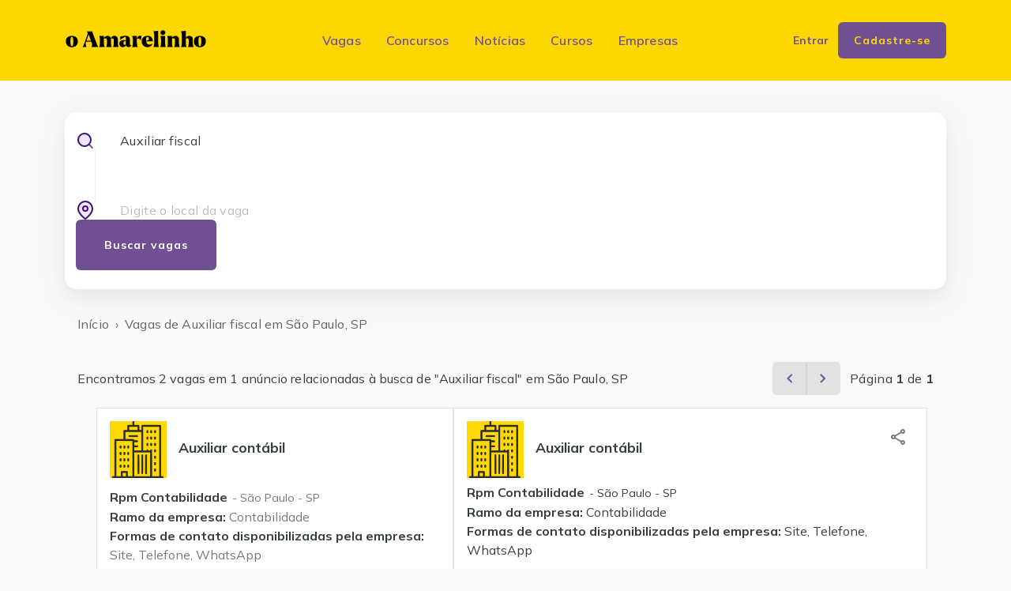

--- FILE ---
content_type: text/html; charset=utf-8
request_url: https://oamarelinho.com.br/vagas/cargo/3016-auxiliar-fiscal?cidade=20586
body_size: 6988
content:
<!DOCTYPE html><html lang="pt-BR"><head><meta charSet="utf-8" data-next-head=""/><title data-next-head="">Vagas de Auxiliar fiscal em São Paulo, SP - O Amarelinho</title><meta name="author" content="O Amarelinho" data-next-head=""/><meta name="publisher" content="O Amarelinho" data-next-head=""/><meta name="copyright" content="O Amarelinho" data-next-head=""/><meta name="host" content="https://oamarelinho.com.br/vagas/cargo/3016-auxiliar-fiscal?cidade=20586" data-next-head=""/><meta name="description" content="Procurando vagas de Auxiliar fiscal em São Paulo, SP? Encontre aqui as melhores vagas disponíveis no mercado. O Amarelinho agora é de graça, acesse e aproveite!" data-next-head=""/><link rel="canonical" href="https://oamarelinho.com.br/vagas/cargo/3016-auxiliar-fiscal?cidade=20586" data-next-head=""/><meta name="viewport" content="width=device-width, initial-scale=1" data-next-head=""/><link rel="icon" href="/favicon.ico" data-next-head=""/><meta property="og:locale" content="pt_BR" data-next-head=""/><meta property="og:title" content="Vagas de Auxiliar fiscal em São Paulo, SP" data-next-head=""/><meta property="og:type" content="website" data-next-head=""/><meta property="og:description" content="Procurando vagas de Auxiliar fiscal em São Paulo, SP? Encontre aqui as melhores vagas disponíveis no mercado. O Amarelinho agora é de graça, acesse e aproveite!" data-next-head=""/><meta property="og:image" content="https://static-public.oamarelinho.com.br/amarelinho_fundo_amarelo.png" data-next-head=""/><meta name="og:site_name" content="O Amarelinho" data-next-head=""/><meta property="og:url" content="https://oamarelinho.com.br/vagas/cargo/3016-auxiliar-fiscal?cidade=20586" data-next-head=""/><meta name="twitter:card" content="summary_large_image" data-next-head=""/><meta property="twitter:domain" content="oamarelinho.com.br" data-next-head=""/><meta property="twitter:url" content="https://oamarelinho.com.br/vagas/cargo/3016-auxiliar-fiscal?cidade=20586" data-next-head=""/><meta name="twitter:title" content="Vagas de Auxiliar fiscal em São Paulo, SP" data-next-head=""/><meta name="twitter:site" content="@OAmarelinho" data-next-head=""/><meta name="twitter:creator" content="@OAmarelinho" data-next-head=""/><meta name="twitter:description" content="Procurando vagas de Auxiliar fiscal em São Paulo, SP? Encontre aqui as melhores vagas disponíveis no mercado. O Amarelinho agora é de graça, acesse e aproveite!" data-next-head=""/><meta name="twitter:image" content="https://static-public.oamarelinho.com.br/amarelinho_fundo_amarelo.png" data-next-head=""/><meta name="robots" content="index,follow" data-next-head=""/><script async="">
                  (function(w,d,s,l,i){
                    w[l]=w[l]||[];
                    w[l].push({'gtm.start': new Date().getTime(),event:'gtm.js'});
                    var f=d.getElementsByTagName(s)[0],
                      j=d.createElement(s),dl=l!='dataLayer'?'&l='+l:'';
                    j.async=true;
                    j.nonce='undefined';
                    j.src='https://www.googletagmanager.com/gtm.js?id='+i+dl;
                    f.parentNode.insertBefore(j,f);
                  })(window,document,'script','dataLayer','GTM-NJCFN8F');
                </script><script async="">
            window.dataLayer = window.dataLayer || [];
            function gtag(){dataLayer.push(arguments);}
            gtag('js', new Date());
            gtag('config', 'GTM-NJCFN8F', {
              page_path: window.location.pathname,
              linker: {
                domains: ['oamarelinho.com.br', 'cadastro-facil.oamarelinho.com.br', 'empresas.oamarelinho.com.br']
              }
            });
          </script><script async="">
                  !function(f,b,e,v,n,t,s)
                  {if(f.fbq)return;n=f.fbq=function(){n.callMethod?
                  n.callMethod.apply(n,arguments):n.queue.push(arguments)};
                  if(!f._fbq)f._fbq=n;n.push=n;n.loaded=!0;n.version='2.0';
                  n.queue=[];t=b.createElement(e);t.async=!0;t.nonce='undefined';
                  t.src=v;s=b.getElementsByTagName(e)[0];
                  s.parentNode.insertBefore(t,s)}(window, document,'script',
                  'https://connect.facebook.net/en_US/fbevents.js');
                  fbq('init', '453630478725093');
                  fbq('track', 'PageView');
                </script><noscript>&lt;img height=&quot;1&quot; width=&quot;1&quot; style=&quot;display:none&quot; src=&quot;https://www.facebook.com/tr?id=453630478725093&amp;ev=PageView&amp;noscript=1&quot;/&gt;</noscript><meta charSet="UTF-8"/><meta http-equiv="X-UA-Compatible" content="IE=edge"/><link rel="preconnect" href="https://fonts.googleapis.com"/><link rel="preconnect" href="https://fonts.gstatic.com" crossorigin="anonymous"/><link href="https://fonts.googleapis.com/css2?family=Mulish:wght@400;600;700;800&amp;display=swap" rel="stylesheet"/><link rel="preload" href="/_next/static/media/fed68dff3ca987ed-s.p.6d07efdc.woff2" as="font" type="font/woff2" crossorigin="anonymous" data-next-font="size-adjust"/><link rel="preload" href="/_next/static/chunks/93594b1220790ef3.css" as="style"/><link rel="stylesheet" href="/_next/static/chunks/93594b1220790ef3.css" data-n-g=""/><link rel="preload" href="/_next/static/chunks/ea4025211ee4fd05.css" as="style"/><link rel="stylesheet" href="/_next/static/chunks/ea4025211ee4fd05.css" data-n-p=""/><link rel="preload" href="/_next/static/chunks/a7f7aecbceda87fa.css" as="style"/><link rel="stylesheet" href="/_next/static/chunks/a7f7aecbceda87fa.css" data-n-p=""/><noscript data-n-css=""></noscript><script src="/_next/static/chunks/5062e63261c7eaef.js" defer=""></script><script src="/_next/static/chunks/753d216dcb42ce28.js" defer=""></script><script src="/_next/static/chunks/f8af82ef0f5ac0fc.js" defer=""></script><script src="/_next/static/chunks/138a7e1bbb8b70f8.js" defer=""></script><script src="/_next/static/chunks/turbopack-27b0a6fdbe86fc3b.js" defer=""></script><script src="/_next/static/chunks/622bf0a92c8d61c7.js" defer=""></script><script src="/_next/static/chunks/0563b1bb4ecafe73.js" defer=""></script><script src="/_next/static/chunks/8debb402f6ab61b7.js" defer=""></script><script src="/_next/static/chunks/6a0b17211ace4e0d.js" defer=""></script><script src="/_next/static/chunks/d103134be1e89718.js" defer=""></script><script src="/_next/static/chunks/bbbdcc4a3a94dc79.js" defer=""></script><script src="/_next/static/chunks/f437eafe406d7917.js" defer=""></script><script src="/_next/static/chunks/210cbe94e3993bf7.js" defer=""></script><script src="/_next/static/chunks/209b52ded10df375.js" defer=""></script><script src="/_next/static/chunks/667dd0cfd9c6b8a5.js" defer=""></script><script src="/_next/static/chunks/c99db79294c4cd21.js" defer=""></script><script src="/_next/static/chunks/turbopack-2d4f96fde358ffe9.js" defer=""></script><script src="/_next/static/0Z334V6tgM04L8xKMbP3P/_ssgManifest.js" defer=""></script><script src="/_next/static/0Z334V6tgM04L8xKMbP3P/_buildManifest.js" defer=""></script></head><body><noscript><iframe title="Google Tag Manager (noscript)" src="https://www.googletagmanager.com/ns.html?id=GTM-NJCFN8F" height="0" width="0" style="display:none;visibility:hidden"></iframe></noscript><div id="__next"><div class="mulish_18787989-module__NTVMKG__variable"><div class="page-jobs-a-z"><header class="header"><div class="container"><div class="row"><div class="col-12 d-flex align-items-center justify-content-center justify-content-lg-between"><button class="header-toggle "><span></span><span></span><span></span></button><div class="header-logo"><a href="/"><img alt="O Amarelinho" loading="eager" width="180" height="24" decoding="async" data-nimg="1" style="color:transparent" src="/_next/static/media/oamarelinho_final.03a42db6.svg"/></a></div><div class="header-collapse d-flex flex-column flex-lg-row align-items-center justify-content-start justify-content-md-between  "><div class="header-logo"><a href="/"><img alt="O Amarelinho" loading="eager" width="180" height="24" decoding="async" data-nimg="1" style="color:transparent" src="/_next/static/media/oamarelinho_final.03a42db6.svg"/></a></div><a class="site-header-module__o9uRvG__user_info site-header-module__o9uRvG__mobile" href="/"><img alt="Imagem do usuário" loading="lazy" width="320" height="320" decoding="async" data-nimg="1" style="color:transparent" srcSet="/_next/image?url=%2F_next%2Fstatic%2Fmedia%2Fperfil-masculino-sem-foto-meu-perfil.809c5333.png&amp;w=384&amp;q=75 1x, /_next/image?url=%2F_next%2Fstatic%2Fmedia%2Fperfil-masculino-sem-foto-meu-perfil.809c5333.png&amp;w=640&amp;q=75 2x" src="/_next/image?url=%2F_next%2Fstatic%2Fmedia%2Fperfil-masculino-sem-foto-meu-perfil.809c5333.png&amp;w=640&amp;q=75"/><span></span></a><nav class="header-navigation"><ul class="d-flex flex-column flex-lg-row align-items-center justify-content-between"><li><a href="/vagas/vagas-az/a">Vagas</a></li><li><a href="https://noticias.oamarelinho.com.br/category/concursos/" target="_blank" rel="noreferrer">Concursos</a></li><li><a href="https://noticias.oamarelinho.com.br/" target="_blank" rel="noreferrer">Notícias</a></li><li><a href="https://cursos.oamarelinho.com.br" target="_blank" rel="noreferrer">Cursos</a></li><li><a href="https://empresas.oamarelinho.com.br/" target="_blank" rel="noreferrer">Empresas</a></li></ul></nav><ul class="header-buttons d-flex align-items-center justify-content-between"><li><a href="/login"><span>Entrar</span></a></li><li><a class="btn btn-small btn-primary" href="/cadastro">Cadastre-se</a></li></ul></div></div></div></div></header><div class="container"><div class="busca"><form class="search-job" action="/vagas/buscar/pesquisa"><fieldset class="search-job-list d-flex flex-column flex-md-row align-items-center justify-content-between"><div class="search-job-item"><label for="input-job"><img alt="Digite aqui a vaga que você procura" loading="lazy" width="24" height="24" decoding="async" data-nimg="1" style="color:transparent" src="/_next/static/media/ico-search.788cec06.svg"/><style data-emotion="css is1b5t">.css-is1b5t{width:100%;}.css-is1b5t.Mui-focused .MuiAutocomplete-clearIndicator{visibility:visible;}@media (pointer: fine){.css-is1b5t:hover .MuiAutocomplete-clearIndicator{visibility:visible;}}.css-is1b5t .MuiAutocomplete-tag{margin:3px;max-width:calc(100% - 6px);}.MuiAutocomplete-hasPopupIcon.css-is1b5t .MuiAutocomplete-inputRoot,.MuiAutocomplete-hasClearIcon.css-is1b5t .MuiAutocomplete-inputRoot{padding-right:30px;}.MuiAutocomplete-hasPopupIcon.MuiAutocomplete-hasClearIcon.css-is1b5t .MuiAutocomplete-inputRoot{padding-right:56px;}.css-is1b5t .MuiAutocomplete-inputRoot .MuiAutocomplete-input{width:0;min-width:30px;}.css-is1b5t .MuiInput-root{padding-bottom:1px;}.css-is1b5t .MuiInput-root .MuiInput-input{padding:4px 4px 4px 0px;}.css-is1b5t .MuiInput-root.MuiInputBase-sizeSmall .MuiInput-input{padding:2px 4px 3px 0;}.css-is1b5t .MuiOutlinedInput-root{padding:9px;}.MuiAutocomplete-hasPopupIcon.css-is1b5t .MuiOutlinedInput-root,.MuiAutocomplete-hasClearIcon.css-is1b5t .MuiOutlinedInput-root{padding-right:39px;}.MuiAutocomplete-hasPopupIcon.MuiAutocomplete-hasClearIcon.css-is1b5t .MuiOutlinedInput-root{padding-right:65px;}.css-is1b5t .MuiOutlinedInput-root .MuiAutocomplete-input{padding:7.5px 4px 7.5px 5px;}.css-is1b5t .MuiOutlinedInput-root .MuiAutocomplete-endAdornment{right:9px;}.css-is1b5t .MuiOutlinedInput-root.MuiInputBase-sizeSmall{padding-top:6px;padding-bottom:6px;padding-left:6px;}.css-is1b5t .MuiOutlinedInput-root.MuiInputBase-sizeSmall .MuiAutocomplete-input{padding:2.5px 4px 2.5px 8px;}.css-is1b5t .MuiFilledInput-root{padding-top:19px;padding-left:8px;}.MuiAutocomplete-hasPopupIcon.css-is1b5t .MuiFilledInput-root,.MuiAutocomplete-hasClearIcon.css-is1b5t .MuiFilledInput-root{padding-right:39px;}.MuiAutocomplete-hasPopupIcon.MuiAutocomplete-hasClearIcon.css-is1b5t .MuiFilledInput-root{padding-right:65px;}.css-is1b5t .MuiFilledInput-root .MuiFilledInput-input{padding:7px 4px;}.css-is1b5t .MuiFilledInput-root .MuiAutocomplete-endAdornment{right:9px;}.css-is1b5t .MuiFilledInput-root.MuiInputBase-sizeSmall{padding-bottom:1px;}.css-is1b5t .MuiFilledInput-root.MuiInputBase-sizeSmall .MuiFilledInput-input{padding:2.5px 4px;}.css-is1b5t .MuiInputBase-hiddenLabel{padding-top:8px;}.css-is1b5t .MuiFilledInput-root.MuiInputBase-hiddenLabel{padding-top:0;padding-bottom:0;}.css-is1b5t .MuiFilledInput-root.MuiInputBase-hiddenLabel .MuiAutocomplete-input{padding-top:16px;padding-bottom:17px;}.css-is1b5t .MuiFilledInput-root.MuiInputBase-hiddenLabel.MuiInputBase-sizeSmall .MuiAutocomplete-input{padding-top:8px;padding-bottom:9px;}.css-is1b5t .MuiAutocomplete-input{-webkit-box-flex:1;-webkit-flex-grow:1;-ms-flex-positive:1;flex-grow:1;text-overflow:ellipsis;opacity:0;}.css-is1b5t .MuiAutocomplete-input{opacity:1;}</style><div class="MuiAutocomplete-root MuiAutocomplete-fullWidth MuiAutocomplete-hasClearIcon css-is1b5t"><div><input type="text" class="MuiAutocomplete-input MuiAutocomplete-inputFocused" id="custom-input-job-search" aria-autocomplete="list" aria-expanded="false" autoComplete="off" autoCapitalize="none" spellcheck="false" role="combobox" placeholder="Digite aqui a vaga que você procura" name="cargo" value="Auxiliar fiscal"/></div></div></label></div><div class="search-job-item-separator"></div><div class="search-job-item"><label for="input-location"><img alt="Digite o local da vaga" loading="lazy" width="24" height="24" decoding="async" data-nimg="1" style="color:transparent" src="/_next/static/media/ico-map-pin.b8e23aea.svg"/><style data-emotion="css is1b5t">.css-is1b5t{width:100%;}.css-is1b5t.Mui-focused .MuiAutocomplete-clearIndicator{visibility:visible;}@media (pointer: fine){.css-is1b5t:hover .MuiAutocomplete-clearIndicator{visibility:visible;}}.css-is1b5t .MuiAutocomplete-tag{margin:3px;max-width:calc(100% - 6px);}.MuiAutocomplete-hasPopupIcon.css-is1b5t .MuiAutocomplete-inputRoot,.MuiAutocomplete-hasClearIcon.css-is1b5t .MuiAutocomplete-inputRoot{padding-right:30px;}.MuiAutocomplete-hasPopupIcon.MuiAutocomplete-hasClearIcon.css-is1b5t .MuiAutocomplete-inputRoot{padding-right:56px;}.css-is1b5t .MuiAutocomplete-inputRoot .MuiAutocomplete-input{width:0;min-width:30px;}.css-is1b5t .MuiInput-root{padding-bottom:1px;}.css-is1b5t .MuiInput-root .MuiInput-input{padding:4px 4px 4px 0px;}.css-is1b5t .MuiInput-root.MuiInputBase-sizeSmall .MuiInput-input{padding:2px 4px 3px 0;}.css-is1b5t .MuiOutlinedInput-root{padding:9px;}.MuiAutocomplete-hasPopupIcon.css-is1b5t .MuiOutlinedInput-root,.MuiAutocomplete-hasClearIcon.css-is1b5t .MuiOutlinedInput-root{padding-right:39px;}.MuiAutocomplete-hasPopupIcon.MuiAutocomplete-hasClearIcon.css-is1b5t .MuiOutlinedInput-root{padding-right:65px;}.css-is1b5t .MuiOutlinedInput-root .MuiAutocomplete-input{padding:7.5px 4px 7.5px 5px;}.css-is1b5t .MuiOutlinedInput-root .MuiAutocomplete-endAdornment{right:9px;}.css-is1b5t .MuiOutlinedInput-root.MuiInputBase-sizeSmall{padding-top:6px;padding-bottom:6px;padding-left:6px;}.css-is1b5t .MuiOutlinedInput-root.MuiInputBase-sizeSmall .MuiAutocomplete-input{padding:2.5px 4px 2.5px 8px;}.css-is1b5t .MuiFilledInput-root{padding-top:19px;padding-left:8px;}.MuiAutocomplete-hasPopupIcon.css-is1b5t .MuiFilledInput-root,.MuiAutocomplete-hasClearIcon.css-is1b5t .MuiFilledInput-root{padding-right:39px;}.MuiAutocomplete-hasPopupIcon.MuiAutocomplete-hasClearIcon.css-is1b5t .MuiFilledInput-root{padding-right:65px;}.css-is1b5t .MuiFilledInput-root .MuiFilledInput-input{padding:7px 4px;}.css-is1b5t .MuiFilledInput-root .MuiAutocomplete-endAdornment{right:9px;}.css-is1b5t .MuiFilledInput-root.MuiInputBase-sizeSmall{padding-bottom:1px;}.css-is1b5t .MuiFilledInput-root.MuiInputBase-sizeSmall .MuiFilledInput-input{padding:2.5px 4px;}.css-is1b5t .MuiInputBase-hiddenLabel{padding-top:8px;}.css-is1b5t .MuiFilledInput-root.MuiInputBase-hiddenLabel{padding-top:0;padding-bottom:0;}.css-is1b5t .MuiFilledInput-root.MuiInputBase-hiddenLabel .MuiAutocomplete-input{padding-top:16px;padding-bottom:17px;}.css-is1b5t .MuiFilledInput-root.MuiInputBase-hiddenLabel.MuiInputBase-sizeSmall .MuiAutocomplete-input{padding-top:8px;padding-bottom:9px;}.css-is1b5t .MuiAutocomplete-input{-webkit-box-flex:1;-webkit-flex-grow:1;-ms-flex-positive:1;flex-grow:1;text-overflow:ellipsis;opacity:0;}.css-is1b5t .MuiAutocomplete-input{opacity:1;}</style><div class="MuiAutocomplete-root MuiAutocomplete-fullWidth MuiAutocomplete-hasClearIcon MuiAutocomplete-hasPopupIcon css-is1b5t"><div><input type="text" class="MuiAutocomplete-input MuiAutocomplete-inputFocused" id="custom-input-location-search" aria-autocomplete="list" aria-expanded="false" autoComplete="off" autoCapitalize="none" spellcheck="false" role="combobox" placeholder="Digite o local da vaga" name="cidade" value=""/></div></div></label></div><div class="search-job-item"><input type="submit" class="btn btn-primary btn-medium" value="Buscar vagas"/></div></fieldset></form><style data-emotion="css 1ov46kg">.css-1ov46kg{display:-webkit-box;display:-webkit-flex;display:-ms-flexbox;display:flex;-webkit-flex-direction:column;-ms-flex-direction:column;flex-direction:column;}.css-1ov46kg>:not(style):not(style){margin:0;}.css-1ov46kg>:not(style)~:not(style){margin-top:16px;}</style><div class="MuiStack-root site-breadcrumbs-module__p2FR0a__container css-1ov46kg"><style data-emotion="css wfm2y7">.css-wfm2y7{margin:0;font-family:"Roboto","Helvetica","Arial",sans-serif;font-weight:400;font-size:1rem;line-height:1.5;letter-spacing:0.00938em;color:rgba(0, 0, 0, 0.6);}</style><nav class="MuiTypography-root MuiTypography-body1 MuiBreadcrumbs-root css-wfm2y7" aria-label="breadcrumb"><style data-emotion="css 51eq8m">.css-51eq8m{display:-webkit-box;display:-webkit-flex;display:-ms-flexbox;display:flex;-webkit-box-flex-wrap:wrap;-webkit-flex-wrap:wrap;-ms-flex-wrap:wrap;flex-wrap:wrap;-webkit-align-items:center;-webkit-box-align:center;-ms-flex-align:center;align-items:center;padding:0;margin:0;list-style:none;}</style><ol class="MuiBreadcrumbs-ol css-51eq8m"><li class="MuiBreadcrumbs-li"><style data-emotion="css 1ttcndq">.css-1ttcndq{-webkit-text-decoration:none;text-decoration:none;color:inherit;}.css-1ttcndq:hover{-webkit-text-decoration:underline;text-decoration:underline;}</style><style data-emotion="css ub0mep">.css-ub0mep{margin:0;font:inherit;line-height:inherit;letter-spacing:inherit;color:inherit;-webkit-text-decoration:none;text-decoration:none;color:inherit;}.css-ub0mep:hover{-webkit-text-decoration:underline;text-decoration:underline;}</style><a class="MuiTypography-root MuiTypography-inherit MuiLink-root MuiLink-underlineHover css-ub0mep" href="/">Início</a></li><style data-emotion="css 1nd5pgh">.css-1nd5pgh{display:-webkit-box;display:-webkit-flex;display:-ms-flexbox;display:flex;-webkit-user-select:none;-moz-user-select:none;-ms-user-select:none;user-select:none;margin-left:8px;margin-right:8px;}</style><li aria-hidden="true" class="MuiBreadcrumbs-separator css-1nd5pgh">›</li><li class="MuiBreadcrumbs-li"><span>Vagas de Auxiliar fiscal em São Paulo, SP</span></li></ol></nav></div><div class=""><ins class="adsbygoogle" style="display:block;text-align:center" data-ad-client="ca-pub-9646893046773308" data-ad-slot="5993932940" data-ad-format="horizontal" data-full-width-responsive="false"></ins></div><div class="search-page-module__AjN9KG__content"><div class="search-page-module__AjN9KG__alert_container"></div><div class="busca-content"><div class="busca-content-controls d-flex align-items-center justify-content-between"><div class="busca-results"><h1>Encontramos 2 vagas em 1 anúncio relacionadas à busca de &quot;Auxiliar fiscal&quot; em São Paulo, SP</h1></div><div class="search-content-module__60iqaW__search_controls"><div class="busca-content-control desktop"><ul class="d-flex align-items-center justify-content-center"><li><a class="disabled"><img alt="Anterior" loading="lazy" width="8" height="12" decoding="async" data-nimg="1" style="color:transparent" src="/_next/static/media/arrow-search-prev.19d283b8.svg"/></a></li><li><a class="disabled"><img alt="Próximo" loading="lazy" width="8" height="12" decoding="async" data-nimg="1" style="color:transparent" src="/_next/static/media/arrow-search-next.01f11ada.svg"/></a></li></ul></div><div class="busca-content-page desktop"><p>Página <span>1</span> de <span>1</span></p></div></div></div><div class="busca-content-result"><div class="tab-buttons scroll-y invisible-on-mobile"><ul role="tablist" class="tab-buttons-list"><li class="tab-buttons-item"><a aria-controls="vaga-auxiliar-contabil-399084" aria-selected="false" class="tab-buttons-button" href="#vaga-auxiliar-contabil-399084" id="tab-vaga-auxiliar-contabil-399084" role="tab"><div class="job-details-card-module__aiOKXq__header MuiBox-root css-0"><div class="MuiBox-root css-0"><div class="job-details-card-module__aiOKXq__row MuiBox-root css-0"><div class="job-details-card-module__aiOKXq__img"><img alt="Auxiliar contábil - Rpm contabilidade - São Paulo - SP" loading="lazy" decoding="async" data-nimg="fill" style="position:absolute;height:100%;width:100%;left:0;top:0;right:0;bottom:0;object-fit:contain;color:transparent" sizes="100vw" srcSet="/_next/image?url=%2F_next%2Fstatic%2Fmedia%2Fskyline.692a926b.png&amp;w=640&amp;q=75 640w, /_next/image?url=%2F_next%2Fstatic%2Fmedia%2Fskyline.692a926b.png&amp;w=750&amp;q=75 750w, /_next/image?url=%2F_next%2Fstatic%2Fmedia%2Fskyline.692a926b.png&amp;w=828&amp;q=75 828w, /_next/image?url=%2F_next%2Fstatic%2Fmedia%2Fskyline.692a926b.png&amp;w=1080&amp;q=75 1080w, /_next/image?url=%2F_next%2Fstatic%2Fmedia%2Fskyline.692a926b.png&amp;w=1200&amp;q=75 1200w, /_next/image?url=%2F_next%2Fstatic%2Fmedia%2Fskyline.692a926b.png&amp;w=1920&amp;q=75 1920w, /_next/image?url=%2F_next%2Fstatic%2Fmedia%2Fskyline.692a926b.png&amp;w=2048&amp;q=75 2048w, /_next/image?url=%2F_next%2Fstatic%2Fmedia%2Fskyline.692a926b.png&amp;w=3840&amp;q=75 3840w" src="/_next/image?url=%2F_next%2Fstatic%2Fmedia%2Fskyline.692a926b.png&amp;w=3840&amp;q=75"/></div><div><div class="job-details-card-module__aiOKXq__title"><h2>Auxiliar contábil</h2></div></div></div><div class="job-details-card-module__aiOKXq__row MuiBox-root css-0"><div class="job-details-card-module__aiOKXq__job_company_location MuiBox-root css-0"><p class="job-details-card-module__aiOKXq__company_location"><b class="job-details-card-module__aiOKXq__company_name">Rpm Contabilidade</b><span class="job-details-card-module__aiOKXq__location"> - São Paulo - SP</span></p><p><b>Ramo da empresa: </b>Contabilidade</p><p><b>Formas de contato disponibilizadas pela empresa: </b>Site, Telefone, WhatsApp</p></div></div></div></div></a></li></ul></div><ul class="panels"><div aria-labelledby="tab-vaga-auxiliar-contabil-399084" class="accordion-group invisible-on-mobile" id="vaga-auxiliar-contabil-399084" role="tabpanel"><div class="tab-panel"><div class="job-details-card-module__aiOKXq__job_details_card undefined MuiBox-root css-0"><div class="job-details-card-module__aiOKXq__header MuiBox-root css-0"><a class="job-details-card-module__aiOKXq__link_details" href="/vagas/emprego/399084-vaga-de-auxiliar-contabil"><div class="job-details-card-module__aiOKXq__row job-details-card-module__aiOKXq__title MuiBox-root css-0"><div class="job-details-card-module__aiOKXq__img"><img alt="Auxiliar contábil - Rpm contabilidade - São Paulo - SP" loading="lazy" decoding="async" data-nimg="fill" style="position:absolute;height:100%;width:100%;left:0;top:0;right:0;bottom:0;object-fit:contain;color:transparent" sizes="100vw" srcSet="/_next/image?url=%2F_next%2Fstatic%2Fmedia%2Fskyline.692a926b.png&amp;w=640&amp;q=75 640w, /_next/image?url=%2F_next%2Fstatic%2Fmedia%2Fskyline.692a926b.png&amp;w=750&amp;q=75 750w, /_next/image?url=%2F_next%2Fstatic%2Fmedia%2Fskyline.692a926b.png&amp;w=828&amp;q=75 828w, /_next/image?url=%2F_next%2Fstatic%2Fmedia%2Fskyline.692a926b.png&amp;w=1080&amp;q=75 1080w, /_next/image?url=%2F_next%2Fstatic%2Fmedia%2Fskyline.692a926b.png&amp;w=1200&amp;q=75 1200w, /_next/image?url=%2F_next%2Fstatic%2Fmedia%2Fskyline.692a926b.png&amp;w=1920&amp;q=75 1920w, /_next/image?url=%2F_next%2Fstatic%2Fmedia%2Fskyline.692a926b.png&amp;w=2048&amp;q=75 2048w, /_next/image?url=%2F_next%2Fstatic%2Fmedia%2Fskyline.692a926b.png&amp;w=3840&amp;q=75 3840w" src="/_next/image?url=%2F_next%2Fstatic%2Fmedia%2Fskyline.692a926b.png&amp;w=3840&amp;q=75"/></div><div><div class="job-details-card-module__aiOKXq__title"><h2>Auxiliar contábil</h2></div></div></div><div class="job-details-card-module__aiOKXq__row MuiBox-root css-0"><div class="job-details-card-module__aiOKXq__job_company_location MuiBox-root css-0"><p class="job-details-card-module__aiOKXq__company_location"><b class="job-details-card-module__aiOKXq__company_name">Rpm Contabilidade</b><span class="job-details-card-module__aiOKXq__location"> - São Paulo - SP</span></p><p><b>Ramo da empresa: </b>Contabilidade</p><p><b>Formas de contato disponibilizadas pela empresa: </b>Site, Telefone, WhatsApp</p></div></div></a><div class="actions job-details-card-module__aiOKXq__actions MuiBox-root css-0"><span class="share_job_button"><style data-emotion="css 5qfe2j">.css-5qfe2j{text-align:center;-webkit-flex:0 0 auto;-ms-flex:0 0 auto;flex:0 0 auto;font-size:1.5rem;padding:8px;border-radius:50%;color:rgba(0, 0, 0, 0.54);-webkit-transition:background-color 150ms cubic-bezier(0.4, 0, 0.2, 1) 0ms;transition:background-color 150ms cubic-bezier(0.4, 0, 0.2, 1) 0ms;--IconButton-hoverBg:rgba(0, 0, 0, 0.04);}.css-5qfe2j:hover{background-color:var(--IconButton-hoverBg);}@media (hover: none){.css-5qfe2j:hover{background-color:transparent;}}.css-5qfe2j.Mui-disabled{background-color:transparent;color:rgba(0, 0, 0, 0.26);}.css-5qfe2j.MuiIconButton-loading{color:transparent;}</style><style data-emotion="css mfslm7">.css-mfslm7{display:-webkit-inline-box;display:-webkit-inline-flex;display:-ms-inline-flexbox;display:inline-flex;-webkit-align-items:center;-webkit-box-align:center;-ms-flex-align:center;align-items:center;-webkit-box-pack:center;-ms-flex-pack:center;-webkit-justify-content:center;justify-content:center;position:relative;box-sizing:border-box;-webkit-tap-highlight-color:transparent;background-color:transparent;outline:0;border:0;margin:0;border-radius:0;padding:0;cursor:pointer;-webkit-user-select:none;-moz-user-select:none;-ms-user-select:none;user-select:none;vertical-align:middle;-moz-appearance:none;-webkit-appearance:none;-webkit-text-decoration:none;text-decoration:none;color:inherit;text-align:center;-webkit-flex:0 0 auto;-ms-flex:0 0 auto;flex:0 0 auto;font-size:1.5rem;padding:8px;border-radius:50%;color:rgba(0, 0, 0, 0.54);-webkit-transition:background-color 150ms cubic-bezier(0.4, 0, 0.2, 1) 0ms;transition:background-color 150ms cubic-bezier(0.4, 0, 0.2, 1) 0ms;--IconButton-hoverBg:rgba(0, 0, 0, 0.04);}.css-mfslm7::-moz-focus-inner{border-style:none;}.css-mfslm7.Mui-disabled{pointer-events:none;cursor:default;}@media print{.css-mfslm7{-webkit-print-color-adjust:exact;color-adjust:exact;}}.css-mfslm7:hover{background-color:var(--IconButton-hoverBg);}@media (hover: none){.css-mfslm7:hover{background-color:transparent;}}.css-mfslm7.Mui-disabled{background-color:transparent;color:rgba(0, 0, 0, 0.26);}.css-mfslm7.MuiIconButton-loading{color:transparent;}</style><label class="MuiButtonBase-root MuiIconButton-root MuiIconButton-sizeMedium css-mfslm7" tabindex="0" role="button" aria-label="Share"><style data-emotion="css q7mezt">.css-q7mezt{-webkit-user-select:none;-moz-user-select:none;-ms-user-select:none;user-select:none;width:1em;height:1em;display:inline-block;-webkit-flex-shrink:0;-ms-flex-negative:0;flex-shrink:0;-webkit-transition:fill 200ms cubic-bezier(0.4, 0, 0.2, 1) 0ms;transition:fill 200ms cubic-bezier(0.4, 0, 0.2, 1) 0ms;fill:currentColor;font-size:1.5rem;}</style><svg class="MuiSvgIcon-root MuiSvgIcon-fontSizeMedium css-q7mezt" focusable="false" aria-hidden="true" viewBox="0 0 24 24" data-testid="ShareOutlinedIcon"><path d="M18 16.08c-.76 0-1.44.3-1.96.77L8.91 12.7c.05-.23.09-.46.09-.7s-.04-.47-.09-.7l7.05-4.11c.54.5 1.25.81 2.04.81 1.66 0 3-1.34 3-3s-1.34-3-3-3-3 1.34-3 3c0 .24.04.47.09.7L8.04 9.81C7.5 9.31 6.79 9 6 9c-1.66 0-3 1.34-3 3s1.34 3 3 3c.79 0 1.5-.31 2.04-.81l7.12 4.16c-.05.21-.08.43-.08.65 0 1.61 1.31 2.92 2.92 2.92s2.92-1.31 2.92-2.92-1.31-2.92-2.92-2.92M18 4c.55 0 1 .45 1 1s-.45 1-1 1-1-.45-1-1 .45-1 1-1M6 13c-.55 0-1-.45-1-1s.45-1 1-1 1 .45 1 1-.45 1-1 1m12 7.02c-.55 0-1-.45-1-1s.45-1 1-1 1 .45 1 1-.45 1-1 1"></path></svg></label></span></div></div><div class="MuiBox-root css-0"><div class="job-details-card-module__aiOKXq__button_container MuiBox-root css-0"><a class="btn btn-secondary btn-small" href="/vagas/emprego/399084-vaga-de-auxiliar-contabil">Ver detalhes da vaga</a></div><a class="job-details-card-module__aiOKXq__link_details" href="/vagas/emprego/399084-vaga-de-auxiliar-contabil"><div class="MuiBox-root css-0"><div class="job-details-card-module__aiOKXq__benefits MuiBox-root css-0"><h2>Empresa oferece</h2><ul class="job-details-card-module__aiOKXq__benefits_list"><li class="benefits-item"><div class="img"><img alt="Seguro de vida" loading="lazy" width="42" height="42" decoding="async" data-nimg="1" style="color:transparent;object-fit:cover" srcSet="/_next/image?url=%2F_next%2Fstatic%2Fmedia%2Fseguro-de-vida.0882cdcc.png&amp;w=48&amp;q=75 1x, /_next/image?url=%2F_next%2Fstatic%2Fmedia%2Fseguro-de-vida.0882cdcc.png&amp;w=96&amp;q=75 2x" src="/_next/image?url=%2F_next%2Fstatic%2Fmedia%2Fseguro-de-vida.0882cdcc.png&amp;w=96&amp;q=75"/></div><span>Seguro de vida</span></li><li class="benefits-item"><div class="img"><img alt="Vale Alimentação" loading="lazy" width="42" height="42" decoding="async" data-nimg="1" style="color:transparent;object-fit:cover" srcSet="/_next/image?url=%2F_next%2Fstatic%2Fmedia%2Fcesta-de-compras.6b978cd8.png&amp;w=48&amp;q=75 1x, /_next/image?url=%2F_next%2Fstatic%2Fmedia%2Fcesta-de-compras.6b978cd8.png&amp;w=96&amp;q=75 2x" src="/_next/image?url=%2F_next%2Fstatic%2Fmedia%2Fcesta-de-compras.6b978cd8.png&amp;w=96&amp;q=75"/></div><span>Vale Alimentação</span></li><li class="benefits-item"><div class="img"><img alt="Vale Transporte" loading="lazy" width="42" height="42" decoding="async" data-nimg="1" style="color:transparent;object-fit:cover" srcSet="/_next/image?url=%2F_next%2Fstatic%2Fmedia%2Ftransporte.b06c5694.png&amp;w=48&amp;q=75 1x, /_next/image?url=%2F_next%2Fstatic%2Fmedia%2Ftransporte.b06c5694.png&amp;w=96&amp;q=75 2x" src="/_next/image?url=%2F_next%2Fstatic%2Fmedia%2Ftransporte.b06c5694.png&amp;w=96&amp;q=75"/></div><span>Vale Transporte</span></li><li class="benefits-item"><div class="img"><img alt="Assistência Médica" loading="lazy" width="42" height="42" decoding="async" data-nimg="1" style="color:transparent;object-fit:cover" srcSet="/_next/image?url=%2F_next%2Fstatic%2Fmedia%2Festetoscopio.05b3451c.png&amp;w=48&amp;q=75 1x, /_next/image?url=%2F_next%2Fstatic%2Fmedia%2Festetoscopio.05b3451c.png&amp;w=96&amp;q=75 2x" src="/_next/image?url=%2F_next%2Fstatic%2Fmedia%2Festetoscopio.05b3451c.png&amp;w=96&amp;q=75"/></div><span>Assistência Médica</span></li></ul></div><div class="job-details-card-module__aiOKXq__details MuiBox-root css-0"><div class="MuiBox-root css-0"><h2>Área de atuação:</h2><p>Serviços Administrativos</p></div><div class="salary MuiBox-root css-0"><h2>Salário:</h2><p>R$<!-- -->2.700,00</p></div><div class="number-jobs MuiBox-root css-0"><h2>Quantidade de vagas:</h2><p>2<!-- --> vaga<!-- -->s</p></div><div class="activities MuiBox-root css-0"><div><strong>Requisitos para os candidatos: </strong><br/><br/>- Com noções em lançamentos contábeis, conciliação, emissão de relatórios, balancetes e balanços, elaboração de DCTF, SPED-ECD, SPED-ECF, Informe de Rendimentos e relatórios gerenciais.<br/><br/></div></div></div></div></a></div></div></div></div><details class="accordion-group invisible-on-desktop" id="vaga-auxiliar-contabil-399084"><summary class="accordion-head"><a class="accordion-head" role="tab" href="/vagas/emprego/399084-vaga-de-auxiliar-contabil"><div class="job-details-card-module__aiOKXq__header MuiBox-root css-0"><div class="MuiBox-root css-0"><div class="job-details-card-module__aiOKXq__row MuiBox-root css-0"><div class="job-details-card-module__aiOKXq__img"><img alt="Auxiliar contábil - Rpm contabilidade - São Paulo - SP" loading="lazy" decoding="async" data-nimg="fill" style="position:absolute;height:100%;width:100%;left:0;top:0;right:0;bottom:0;object-fit:contain;color:transparent" sizes="100vw" srcSet="/_next/image?url=%2F_next%2Fstatic%2Fmedia%2Fskyline.692a926b.png&amp;w=640&amp;q=75 640w, /_next/image?url=%2F_next%2Fstatic%2Fmedia%2Fskyline.692a926b.png&amp;w=750&amp;q=75 750w, /_next/image?url=%2F_next%2Fstatic%2Fmedia%2Fskyline.692a926b.png&amp;w=828&amp;q=75 828w, /_next/image?url=%2F_next%2Fstatic%2Fmedia%2Fskyline.692a926b.png&amp;w=1080&amp;q=75 1080w, /_next/image?url=%2F_next%2Fstatic%2Fmedia%2Fskyline.692a926b.png&amp;w=1200&amp;q=75 1200w, /_next/image?url=%2F_next%2Fstatic%2Fmedia%2Fskyline.692a926b.png&amp;w=1920&amp;q=75 1920w, /_next/image?url=%2F_next%2Fstatic%2Fmedia%2Fskyline.692a926b.png&amp;w=2048&amp;q=75 2048w, /_next/image?url=%2F_next%2Fstatic%2Fmedia%2Fskyline.692a926b.png&amp;w=3840&amp;q=75 3840w" src="/_next/image?url=%2F_next%2Fstatic%2Fmedia%2Fskyline.692a926b.png&amp;w=3840&amp;q=75"/></div><div><div class="job-details-card-module__aiOKXq__title"><h2>Auxiliar contábil</h2></div></div></div><div class="job-details-card-module__aiOKXq__row MuiBox-root css-0"><div class="job-details-card-module__aiOKXq__job_company_location MuiBox-root css-0"><p class="job-details-card-module__aiOKXq__company_location"><b class="job-details-card-module__aiOKXq__company_name">Rpm Contabilidade</b><span class="job-details-card-module__aiOKXq__location"> - São Paulo - SP</span></p><p><b>Ramo da empresa: </b>Contabilidade</p><p><b>Formas de contato disponibilizadas pela empresa: </b>Site, Telefone, WhatsApp</p></div></div></div></div></a></summary></details></ul></div><div class="busca-content-controls mobile"><div class="search-content-module__60iqaW__search_controls mobile"><div class="busca-content-page mobile"><p>Página <span>1</span> de <span>1</span></p></div><div class="busca-content-control mobile"><ul class="d-flex align-items-center justify-content-center"><li><a class="disabled"><img alt="Anterior" loading="lazy" width="8" height="12" decoding="async" data-nimg="1" style="color:transparent" src="/_next/static/media/arrow-search-prev.19d283b8.svg"/></a></li><li><a class="disabled"><img alt="Próximo" loading="lazy" width="8" height="12" decoding="async" data-nimg="1" style="color:transparent" src="/_next/static/media/arrow-search-next.01f11ada.svg"/></a></li></ul></div></div></div></div></div></div></div><footer class="footer"><div class="footer-top"><div class="container"><div class="row"><div class="col-12 d-flex flex-column flex-lg-row align-items-start justify-content-between"><div class="footer-top-col footer-logo"><a href="/"><img alt="O Amarelinho" loading="eager" width="180" height="24" decoding="async" data-nimg="1" style="color:transparent" src="/_next/static/media/oamarelinho_final.03a42db6.svg"/></a></div><div class="footer-top-col"><h3>Candidato <span></span></h3><ul class="footer-list-links"><li><a href="/login">Entrar</a></li><li><a href="/cadastro">Cadastrar</a></li><li><a href="/vagas/vagas-az/a">Vagas de A-Z</a></li><li><a href="/vagas/por-local">Vagas por Local</a></li></ul></div><div class="footer-top-col"><h3>Institucional <span></span></h3><ul class="footer-list-links"><li><a href="/institucional/como-funciona">Como funciona</a></li><li><a href="/fale-conosco">Fale Conosco</a></li><li><a href="/institucional/termos-uso">Termos de Uso</a></li><li><a href="/institucional/politica-privacidade">Política de Privacidade</a></li></ul></div><div class="footer-top-col"><h3>Empregador <span></span></h3><ul class="footer-list-links"><li><a target="_blank" rel="noreferrer" href="https://wa.me/5511947933487?text=Ol%C3%A1%21%20Gostaria%20de%20mais%20informa%C3%A7%C3%B5es%20sobre%20como%20publicar%20uma%20vaga">Publicar vagas</a></li></ul></div><div class="footer-top-col"><h3>Redes Sociais</h3><ul class="social d-flex align-items-center justify-content-start justify-content-lg-between"><li><a href="https://pt.linkedin.com/company/o-amarelinho" target="_blank" rel="noreferrer"><img alt="LinkedIn" loading="lazy" width="24" height="24" decoding="async" data-nimg="1" style="color:transparent" src="/_next/static/media/logo-linkedin-footer.77326c8e.svg"/></a></li><li><a href="https://www.instagram.com/oamarelinhoempregos/" target="_blank" rel="noreferrer"><img alt="Instagram" loading="lazy" width="24" height="24" decoding="async" data-nimg="1" style="color:transparent" src="/_next/static/media/logo-instagram-footer.a125b9b7.svg"/></a></li><li><a href="https://www.facebook.com/OAmarelinho" target="_blank" rel="noreferrer"><img alt="Facebook" loading="lazy" width="13" height="22" decoding="async" data-nimg="1" style="color:transparent" src="/_next/static/media/logo-facebook-footer.5a309563.svg"/></a></li></ul></div><div class="footer-top-col"><div class="footer-whatsapp-header"><div class="container" style="text-align:center"><h3>Canal Oficial do Amarelinho</h3><p style="font-weight:normal">Entre no canal para receber vagas diariamente! </p></div></div><a href="https://whatsapp.com/channel/0029Vb5my6a5kg7CYjQ9tg16" target="_blank" rel="noreferrer"><div class="footer-whatsapp-header"><img alt="Whatsapp" loading="lazy" width="25" height="25" decoding="async" data-nimg="1" style="color:transparent" src="/_next/static/media/whatsapp_icon.b35e1b89.svg"/><div class="container"><p>Clique aqui para entrar no canal do Whatsapp </p></div></div></a><a href="https://t.me/oamarelinho" target="_blank" rel="noreferrer"><div class="footer-whatsapp-header"><img alt="Telegram" loading="lazy" width="25" height="25" decoding="async" data-nimg="1" style="color:transparent" src="/_next/static/media/telegram_logo.fcbed4a7.svg"/><div class="container"><p>Clique aqui para entrar no grupo do Telegram </p></div></div></a></div></div></div></div></div><div class="footer-bottom"><div class="container"><div class="row"><div class="col-12 d-flex align-items-center justify-content-center"><img alt="Flamboyant" loading="lazy" width="180" height="52" decoding="async" data-nimg="1" style="color:transparent" src="/_next/static/media/flamboyantgroup_final.a3a776db.svg"/></div></div></div></div></footer></div></div></div><script id="__NEXT_DATA__" type="application/json">{"props":{"pageProps":{"error":false,"errorMessage":"","jobs":[{"id":399084,"updatedAt":"2025-12-05T17:48:29.100Z","activities":"\u003cstrong\u003eRequisitos para os candidatos: \u003c/strong\u003e\u003cbr /\u003e\u003cbr /\u003e- Com noções em lançamentos contábeis, conciliação, emissão de relatórios, balancetes e balanços, elaboração de DCTF, SPED-ECD, SPED-ECF, Informe de Rendimentos e relatórios gerenciais.\u003cbr /\u003e\u003cbr /\u003e","benefits":"","tagsBenefits":["Seguro de vida","Vale Alimentação","Vale Transporte","Assistência Médica"],"extraInformation":null,"city":"São Paulo","cityId":20586,"companyField":"Contabilidade","companyName":"Rpm contabilidade","companyRole":"Serviços Administrativos","experienceAndQualification":null,"featured":false,"validThrough":"2025-12-20T00:00:00.000Z","title":"Auxiliar contábil","jobAmount":2,"pcd":false,"publishStartDate":"2025-12-05T00:00:00.000Z","roleCode":3016,"roleTitle":"auxiliar contábil","roleSlug":"auxiliar-contabil","slug":"399084-vaga-de-auxiliar-contabil","salary":2700,"state":"SP","waysOfContact":["WEBSITE","PHONE","WHATSAPP"],"expired":false,"status":"ENABLED","connekt":false,"amarh":true,"hiringContractTypes":[],"weeklyWorkingHours":null,"email":"","contactPhones":[{"id":221168,"number":"11981414724","whatsapp":true,"phoneCall":true,"branchLine":null}],"site":"Currículos: gruporpm.sp@gmail.com","schedule":[],"experiences":[],"languages":[],"interviewAddress":null,"reloaded":true}],"total":1,"pages":1,"offset":0,"limit":10,"roleId":3016,"role":"auxiliar-fiscal","roleSlug":"3016-auxiliar-fiscal","roleDescription":"Auxiliar fiscal","roleDetails":null,"cityId":20586,"cityName":"São Paulo","state":"SP","canonicalUrl":"https://oamarelinho.com.br/vagas/cargo/3016-auxiliar-fiscal?cidade=20586","pageTitle":"Vagas de Auxiliar fiscal em São Paulo, SP - O Amarelinho","pageDescription":"Procurando vagas de Auxiliar fiscal em São Paulo, SP? Encontre aqui as melhores vagas disponíveis no mercado. O Amarelinho agora é de graça, acesse e aproveite!","resultsTitle":"Encontramos 2 vagas em 1 anúncio relacionadas à busca de \"Auxiliar fiscal\" em São Paulo, SP","breadCrumbsName":"Vagas de Auxiliar fiscal em São Paulo, SP","city":{"id":20586,"label":"São Paulo - SP"},"companyId":null},"__N_SSP":true},"page":"/vagas/cargo/[roleSlug]","query":{"cidade":"20586"},"buildId":"0Z334V6tgM04L8xKMbP3P","isFallback":false,"isExperimentalCompile":false,"gssp":true,"scriptLoader":[]}</script></body></html>

--- FILE ---
content_type: text/css; charset=utf-8
request_url: https://oamarelinho.com.br/_next/static/chunks/ea4025211ee4fd05.css
body_size: -44
content:
.search-page-module__AjN9KG__content{flex-direction:column-reverse;justify-content:center;display:flex}@media screen and (min-width:1200px){.search-page-module__AjN9KG__alert_container{margin-top:32px}}@media screen and (min-width:1400px){.search-page-module__AjN9KG__content{flex-direction:row}}


--- FILE ---
content_type: application/javascript; charset=utf-8
request_url: https://oamarelinho.com.br/_next/static/chunks/622bf0a92c8d61c7.js
body_size: 119
content:
(globalThis.TURBOPACK||(globalThis.TURBOPACK=[])).push(["object"==typeof document?document.currentScript:void 0,96088,e=>{"use strict";var t=e.i(91398),n=e.i(22375),i=e.i(35750),o=e.i(81552);function l(e){return e.error?(0,t.jsxs)(t.Fragment,{children:[(0,t.jsx)(o.default,{title:e.pageTitle,description:e.pageDescription,canonicalUrl:e.canonicalUrl,children:(0,t.jsx)("meta",{name:"robots",content:"noindex,follow"})}),(0,t.jsx)(i.default,{...e})]}):(0,t.jsxs)(t.Fragment,{children:[(0,t.jsx)(o.default,{title:e.pageTitle,description:e.pageDescription,canonicalUrl:e.canonicalUrl,children:(0,t.jsx)("meta",{name:"robots",content:"index,follow"})}),(0,t.jsx)(n.default,{...e})]})}e.s(["__N_SSP",()=>!0,"default",()=>l])},98888,(e,t,n)=>{let i="/vagas/cargo/[roleSlug]";(window.__NEXT_P=window.__NEXT_P||[]).push([i,()=>e.r(96088)]),t.hot&&t.hot.dispose(function(){window.__NEXT_P.push([i])})},48761,e=>{e.v(t=>Promise.all(["static/chunks/f4fe8aeb8343dcd3.js"].map(t=>e.l(t))).then(()=>t(93594)))},28805,e=>{e.v(t=>Promise.all(["static/chunks/3dcc93bb4829c1ba.js"].map(t=>e.l(t))).then(()=>t(79466)))}]);

--- FILE ---
content_type: image/svg+xml
request_url: https://oamarelinho.com.br/_next/static/media/arrow-search-next.01f11ada.svg
body_size: -198
content:
<svg width="8" height="12" viewBox="0 0 8 12" fill="none" xmlns="http://www.w3.org/2000/svg">
  <path d="M1 11L6 6L1 1" stroke="#6F5192" stroke-width="2" />
</svg>

--- FILE ---
content_type: application/javascript; charset=utf-8
request_url: https://oamarelinho.com.br/_next/static/chunks/bbbdcc4a3a94dc79.js
body_size: 10302
content:
(globalThis.TURBOPACK||(globalThis.TURBOPACK=[])).push(["object"==typeof document?document.currentScript:void 0,89158,(t,e,r)=>{"use strict";var n=Array.isArray,a=Object.keys,o=Object.prototype.hasOwnProperty,i="undefined"!=typeof Element;e.exports=function(t,e){try{return function t(e,r){if(e===r)return!0;if(e&&r&&"object"==typeof e&&"object"==typeof r){var u,c,l,s=n(e),f=n(r);if(s&&f){if((c=e.length)!=r.length)return!1;for(u=c;0!=u--;)if(!t(e[u],r[u]))return!1;return!0}if(s!=f)return!1;var p=e instanceof Date,d=r instanceof Date;if(p!=d)return!1;if(p&&d)return e.getTime()==r.getTime();var v=e instanceof RegExp,h=r instanceof RegExp;if(v!=h)return!1;if(v&&h)return e.toString()==r.toString();var y=a(e);if((c=y.length)!==a(r).length)return!1;for(u=c;0!=u--;)if(!o.call(r,y[u]))return!1;if(i&&e instanceof Element&&r instanceof Element)return e===r;for(u=c;0!=u--;)if(("_owner"!==(l=y[u])||!e.$$typeof)&&!t(e[l],r[l]))return!1;return!0}return e!=e&&r!=r}(t,e)}catch(t){if(t.message&&t.message.match(/stack|recursion/i)||-0x7ff5ffe4===t.number)return console.warn("Warning: react-fast-compare does not handle circular references.",t.name,t.message),!1;throw t}}},38865,t=>{"use strict";t.i(50461);var e,r,n,a=t.i(91788),o=t.i(89158),i=function(t){var e,r,n;return!!(e=t)&&"object"==typeof e&&(r=t,"[object RegExp]"!==(n=Object.prototype.toString.call(r))&&"[object Date]"!==n&&r.$$typeof!==u)},u="function"==typeof Symbol&&Symbol.for?Symbol.for("react.element"):60103;function c(t,e){return!1!==e.clone&&e.isMergeableObject(t)?s(Array.isArray(t)?[]:{},t,e):t}function l(t,e,r){return t.concat(e).map(function(t){return c(t,r)})}function s(t,e,r){(r=r||{}).arrayMerge=r.arrayMerge||l,r.isMergeableObject=r.isMergeableObject||i;var n,a,o=Array.isArray(e);return o!==Array.isArray(t)?c(e,r):o?r.arrayMerge(t,e,r):(a={},(n=r).isMergeableObject(t)&&Object.keys(t).forEach(function(e){a[e]=c(t[e],n)}),Object.keys(e).forEach(function(r){n.isMergeableObject(e[r])&&t[r]?a[r]=s(t[r],e[r],n):a[r]=c(e[r],n)}),a)}s.all=function(t,e){if(!Array.isArray(t))throw Error("first argument should be an array");return t.reduce(function(t,r){return s(t,r,e)},{})};let f=s;var p=t.g&&t.g.Object===Object&&t.g,d="object"==typeof self&&self&&self.Object===Object&&self,v=p||d||Function("return this")(),h=v.Symbol,y=Object.prototype,b=y.hasOwnProperty,_=y.toString,m=h?h.toStringTag:void 0;let g=function(t){var e=b.call(t,m),r=t[m];try{t[m]=void 0;var n=!0}catch(t){}var a=_.call(t);return n&&(e?t[m]=r:delete t[m]),a};var j=Object.prototype.toString,S=h?h.toStringTag:void 0;let E=function(t){return null==t?void 0===t?"[object Undefined]":"[object Null]":S&&S in Object(t)?g(t):j.call(t)},O=function(t,e){return function(r){return t(e(r))}};var A=O(Object.getPrototypeOf,Object);let T=function(t){return null!=t&&"object"==typeof t};var w=Object.prototype,I=Function.prototype.toString,F=w.hasOwnProperty,R=I.call(Object);let C=function(t){if(!T(t)||"[object Object]"!=E(t))return!1;var e=A(t);if(null===e)return!0;var r=F.call(e,"constructor")&&e.constructor;return"function"==typeof r&&r instanceof r&&I.call(r)==R},k=function(t,e){return t===e||t!=t&&e!=e},P=function(t,e){for(var r=t.length;r--;)if(k(t[r][0],e))return r;return -1};var M=Array.prototype.splice;function U(t){var e=-1,r=null==t?0:t.length;for(this.clear();++e<r;){var n=t[e];this.set(n[0],n[1])}}U.prototype.clear=function(){this.__data__=[],this.size=0},U.prototype.delete=function(t){var e=this.__data__,r=P(e,t);return!(r<0)&&(r==e.length-1?e.pop():M.call(e,r,1),--this.size,!0)},U.prototype.get=function(t){var e=this.__data__,r=P(e,t);return r<0?void 0:e[r][1]},U.prototype.has=function(t){return P(this.__data__,t)>-1},U.prototype.set=function(t,e){var r=this.__data__,n=P(r,t);return n<0?(++this.size,r.push([t,e])):r[n][1]=e,this};let D=function(t){var e=typeof t;return null!=t&&("object"==e||"function"==e)},V=function(t){if(!D(t))return!1;var e=E(t);return"[object Function]"==e||"[object GeneratorFunction]"==e||"[object AsyncFunction]"==e||"[object Proxy]"==e};var L=v["__core-js_shared__"],x=(e=/[^.]+$/.exec(L&&L.keys&&L.keys.IE_PROTO||""))?"Symbol(src)_1."+e:"",B=Function.prototype.toString;let z=function(t){if(null!=t){try{return B.call(t)}catch(t){}try{return t+""}catch(t){}}return""};var N=/^\[object .+?Constructor\]$/,$=Object.prototype,G=Function.prototype.toString,H=$.hasOwnProperty,W=RegExp("^"+G.call(H).replace(/[\\^$.*+?()[\]{}|]/g,"\\$&").replace(/hasOwnProperty|(function).*?(?=\\\()| for .+?(?=\\\])/g,"$1.*?")+"$");let K=function(t){return!!D(t)&&(!x||!(x in t))&&(V(t)?W:N).test(z(t))},Y=function(t,e){var r=null==t?void 0:t[e];return K(r)?r:void 0};var q=Y(v,"Map"),J=Y(Object,"create"),Q=Object.prototype.hasOwnProperty,X=Object.prototype.hasOwnProperty;function Z(t){var e=-1,r=null==t?0:t.length;for(this.clear();++e<r;){var n=t[e];this.set(n[0],n[1])}}Z.prototype.clear=function(){this.__data__=J?J(null):{},this.size=0},Z.prototype.delete=function(t){var e=this.has(t)&&delete this.__data__[t];return this.size-=!!e,e},Z.prototype.get=function(t){var e=this.__data__;if(J){var r=e[t];return"__lodash_hash_undefined__"===r?void 0:r}return Q.call(e,t)?e[t]:void 0},Z.prototype.has=function(t){var e=this.__data__;return J?void 0!==e[t]:X.call(e,t)},Z.prototype.set=function(t,e){var r=this.__data__;return this.size+=+!this.has(t),r[t]=J&&void 0===e?"__lodash_hash_undefined__":e,this};let tt=function(t){var e=typeof t;return"string"==e||"number"==e||"symbol"==e||"boolean"==e?"__proto__"!==t:null===t},te=function(t,e){var r=t.__data__;return tt(e)?r["string"==typeof e?"string":"hash"]:r.map};function tr(t){var e=-1,r=null==t?0:t.length;for(this.clear();++e<r;){var n=t[e];this.set(n[0],n[1])}}function tn(t){var e=this.__data__=new U(t);this.size=e.size}tr.prototype.clear=function(){this.size=0,this.__data__={hash:new Z,map:new(q||U),string:new Z}},tr.prototype.delete=function(t){var e=te(this,t).delete(t);return this.size-=!!e,e},tr.prototype.get=function(t){return te(this,t).get(t)},tr.prototype.has=function(t){return te(this,t).has(t)},tr.prototype.set=function(t,e){var r=te(this,t),n=r.size;return r.set(t,e),this.size+=+(r.size!=n),this},tn.prototype.clear=function(){this.__data__=new U,this.size=0},tn.prototype.delete=function(t){var e=this.__data__,r=e.delete(t);return this.size=e.size,r},tn.prototype.get=function(t){return this.__data__.get(t)},tn.prototype.has=function(t){return this.__data__.has(t)},tn.prototype.set=function(t,e){var r=this.__data__;if(r instanceof U){var n=r.__data__;if(!q||n.length<199)return n.push([t,e]),this.size=++r.size,this;r=this.__data__=new tr(n)}return r.set(t,e),this.size=r.size,this};let ta=function(t,e){for(var r=-1,n=null==t?0:t.length;++r<n&&!1!==e(t[r],r,t););return t};var to=function(){try{var t=Y(Object,"defineProperty");return t({},"",{}),t}catch(t){}}();let ti=function(t,e,r){"__proto__"==e&&to?to(t,e,{configurable:!0,enumerable:!0,value:r,writable:!0}):t[e]=r};var tu=Object.prototype.hasOwnProperty;let tc=function(t,e,r){var n=t[e];tu.call(t,e)&&k(n,r)&&(void 0!==r||e in t)||ti(t,e,r)},tl=function(t,e,r,n){var a=!r;r||(r={});for(var o=-1,i=e.length;++o<i;){var u=e[o],c=n?n(r[u],t[u],u,r,t):void 0;void 0===c&&(c=t[u]),a?ti(r,u,c):tc(r,u,c)}return r},ts=function(t,e){for(var r=-1,n=Array(t);++r<t;)n[r]=e(r);return n},tf=function(t){return T(t)&&"[object Arguments]"==E(t)};var tp=Object.prototype,td=tp.hasOwnProperty,tv=tp.propertyIsEnumerable,th=tf(function(){return arguments}())?tf:function(t){return T(t)&&td.call(t,"callee")&&!tv.call(t,"callee")},ty=Array.isArray;let tb=function(){return!1};var t_=/^(?:0|[1-9]\d*)$/;let tm=function(t,e){var r=typeof t;return!!(e=null==e?0x1fffffffffffff:e)&&("number"==r||"symbol"!=r&&t_.test(t))&&t>-1&&t%1==0&&t<e},tg=function(t){return"number"==typeof t&&t>-1&&t%1==0&&t<=0x1fffffffffffff};var tj={};tj["[object Float32Array]"]=tj["[object Float64Array]"]=tj["[object Int8Array]"]=tj["[object Int16Array]"]=tj["[object Int32Array]"]=tj["[object Uint8Array]"]=tj["[object Uint8ClampedArray]"]=tj["[object Uint16Array]"]=tj["[object Uint32Array]"]=!0,tj["[object Arguments]"]=tj["[object Array]"]=tj["[object ArrayBuffer]"]=tj["[object Boolean]"]=tj["[object DataView]"]=tj["[object Date]"]=tj["[object Error]"]=tj["[object Function]"]=tj["[object Map]"]=tj["[object Number]"]=tj["[object Object]"]=tj["[object RegExp]"]=tj["[object Set]"]=tj["[object String]"]=tj["[object WeakMap]"]=!1;let tS=function(t){return function(e){return t(e)}};var tE=function(){try{return!1}catch(t){}}(),tO=tE&&tE.isTypedArray,tA=tO?tS(tO):function(t){return T(t)&&tg(t.length)&&!!tj[E(t)]},tT=Object.prototype.hasOwnProperty;let tw=function(t,e){var r=ty(t),n=!r&&th(t),a=!r&&!n&&tb(t),o=!r&&!n&&!a&&tA(t),i=r||n||a||o,u=i?ts(t.length,String):[],c=u.length;for(var l in t)(e||tT.call(t,l))&&!(i&&("length"==l||a&&("offset"==l||"parent"==l)||o&&("buffer"==l||"byteLength"==l||"byteOffset"==l)||tm(l,c)))&&u.push(l);return u};var tI=Object.prototype;let tF=function(t){var e=t&&t.constructor;return t===("function"==typeof e&&e.prototype||tI)};var tR=O(Object.keys,Object),tC=Object.prototype.hasOwnProperty;let tk=function(t){if(!tF(t))return tR(t);var e=[];for(var r in Object(t))tC.call(t,r)&&"constructor"!=r&&e.push(r);return e},tP=function(t){return null!=t&&tg(t.length)&&!V(t)},tM=function(t){return tP(t)?tw(t):tk(t)},tU=function(t){var e=[];if(null!=t)for(var r in Object(t))e.push(r);return e};var tD=Object.prototype.hasOwnProperty;let tV=function(t){if(!D(t))return tU(t);var e=tF(t),r=[];for(var n in t)"constructor"==n&&(e||!tD.call(t,n))||r.push(n);return r},tL=function(t){return tP(t)?tw(t,!0):tV(t)},tx=function(t,e){if(e)return t.slice();var r=t.length,n=new t.constructor(r);return t.copy(n),n},tB=function(t,e){var r=-1,n=t.length;for(e||(e=Array(n));++r<n;)e[r]=t[r];return e},tz=function(t,e){for(var r=-1,n=null==t?0:t.length,a=0,o=[];++r<n;){var i=t[r];e(i,r,t)&&(o[a++]=i)}return o},tN=function(){return[]};var t$=Object.prototype.propertyIsEnumerable,tG=Object.getOwnPropertySymbols,tH=tG?function(t){return null==t?[]:tz(tG(t=Object(t)),function(e){return t$.call(t,e)})}:tN;let tW=function(t,e){for(var r=-1,n=e.length,a=t.length;++r<n;)t[a+r]=e[r];return t};var tK=Object.getOwnPropertySymbols?function(t){for(var e=[];t;)tW(e,tH(t)),t=A(t);return e}:tN;let tY=function(t,e,r){var n=e(t);return ty(t)?n:tW(n,r(t))},tq=function(t){return tY(t,tM,tH)},tJ=function(t){return tY(t,tL,tK)};var tQ=Y(v,"DataView"),tX=Y(v,"Promise"),tZ=Y(v,"Set"),t0=Y(v,"WeakMap"),t1="[object Map]",t8="[object Promise]",t6="[object Set]",t2="[object WeakMap]",t3="[object DataView]",t4=z(tQ),t5=z(q),t9=z(tX),t7=z(tZ),et=z(t0),ee=E;(tQ&&ee(new tQ(new ArrayBuffer(1)))!=t3||q&&ee(new q)!=t1||tX&&ee(tX.resolve())!=t8||tZ&&ee(new tZ)!=t6||t0&&ee(new t0)!=t2)&&(ee=function(t){var e=E(t),r="[object Object]"==e?t.constructor:void 0,n=r?z(r):"";if(n)switch(n){case t4:return t3;case t5:return t1;case t9:return t8;case t7:return t6;case et:return t2}return e});let er=ee;var en=Object.prototype.hasOwnProperty;let ea=function(t){var e=t.length,r=new t.constructor(e);return e&&"string"==typeof t[0]&&en.call(t,"index")&&(r.index=t.index,r.input=t.input),r};var eo=v.Uint8Array;let ei=function(t){var e=new t.constructor(t.byteLength);return new eo(e).set(new eo(t)),e},eu=function(t,e){var r=e?ei(t.buffer):t.buffer;return new t.constructor(r,t.byteOffset,t.byteLength)};var ec=/\w*$/;let el=function(t){var e=new t.constructor(t.source,ec.exec(t));return e.lastIndex=t.lastIndex,e};var es=h?h.prototype:void 0,ef=es?es.valueOf:void 0;let ep=function(t,e){var r=e?ei(t.buffer):t.buffer;return new t.constructor(r,t.byteOffset,t.length)},ed=function(t,e,r){var n=t.constructor;switch(e){case"[object ArrayBuffer]":return ei(t);case"[object Boolean]":case"[object Date]":return new n(+t);case"[object DataView]":return eu(t,r);case"[object Float32Array]":case"[object Float64Array]":case"[object Int8Array]":case"[object Int16Array]":case"[object Int32Array]":case"[object Uint8Array]":case"[object Uint8ClampedArray]":case"[object Uint16Array]":case"[object Uint32Array]":return ep(t,r);case"[object Map]":case"[object Set]":return new n;case"[object Number]":case"[object String]":return new n(t);case"[object RegExp]":return el(t);case"[object Symbol]":return ef?Object(ef.call(t)):{}}};var ev=Object.create,eh=function(){function t(){}return function(e){if(!D(e))return{};if(ev)return ev(e);t.prototype=e;var r=new t;return t.prototype=void 0,r}}(),ey=tE&&tE.isMap,eb=ey?tS(ey):function(t){return T(t)&&"[object Map]"==er(t)},e_=tE&&tE.isSet,em=e_?tS(e_):function(t){return T(t)&&"[object Set]"==er(t)},eg="[object Arguments]",ej="[object Function]",eS="[object Object]",eE={};eE[eg]=eE["[object Array]"]=eE["[object ArrayBuffer]"]=eE["[object DataView]"]=eE["[object Boolean]"]=eE["[object Date]"]=eE["[object Float32Array]"]=eE["[object Float64Array]"]=eE["[object Int8Array]"]=eE["[object Int16Array]"]=eE["[object Int32Array]"]=eE["[object Map]"]=eE["[object Number]"]=eE[eS]=eE["[object RegExp]"]=eE["[object Set]"]=eE["[object String]"]=eE["[object Symbol]"]=eE["[object Uint8Array]"]=eE["[object Uint8ClampedArray]"]=eE["[object Uint16Array]"]=eE["[object Uint32Array]"]=!0,eE["[object Error]"]=eE[ej]=eE["[object WeakMap]"]=!1;let eO=function t(e,r,n,a,o,i){var u,c=1&r,l=2&r,s=4&r;if(n&&(u=o?n(e,a,o,i):n(e)),void 0!==u)return u;if(!D(e))return e;var f=ty(e);if(f){if(u=ea(e),!c)return tB(e,u)}else{var p,d,v,h,y,b=er(e),_=b==ej||"[object GeneratorFunction]"==b;if(tb(e))return tx(e,c);if(b==eS||b==eg||_&&!o){if(u=l||_||"function"!=typeof(p=e).constructor||tF(p)?{}:eh(A(p)),!c)return l?(v=(d=u)&&tl(e,tL(e),d),tl(e,tK(e),v)):(y=(h=u)&&tl(e,tM(e),h),tl(e,tH(e),y))}else{if(!eE[b])return o?e:{};u=ed(e,b,c)}}i||(i=new tn);var m=i.get(e);if(m)return m;i.set(e,u),em(e)?e.forEach(function(a){u.add(t(a,r,n,a,e,i))}):eb(e)&&e.forEach(function(a,o){u.set(o,t(a,r,n,o,e,i))});var g=s?l?tJ:tq:l?tL:tM,j=f?void 0:g(e);return ta(j||e,function(a,o){j&&(a=e[o=a]),tc(u,o,t(a,r,n,o,e,i))}),u},eA=function(t){return eO(t,4)},eT=function(t,e){for(var r=-1,n=null==t?0:t.length,a=Array(n);++r<n;)a[r]=e(t[r],r,t);return a},ew=function(t){return"symbol"==typeof t||T(t)&&"[object Symbol]"==E(t)};function eI(t,e){if("function"!=typeof t||null!=e&&"function"!=typeof e)throw TypeError("Expected a function");var r=function(){var n=arguments,a=e?e.apply(this,n):n[0],o=r.cache;if(o.has(a))return o.get(a);var i=t.apply(this,n);return r.cache=o.set(a,i)||o,i};return r.cache=new(eI.Cache||tr),r}eI.Cache=tr;var eF=/[^.[\]]+|\[(?:(-?\d+(?:\.\d+)?)|(["'])((?:(?!\2)[^\\]|\\.)*?)\2)\]|(?=(?:\.|\[\])(?:\.|\[\]|$))/g,eR=/\\(\\)?/g,eC=(n=(r=eI(function(t){var e=[];return 46===t.charCodeAt(0)&&e.push(""),t.replace(eF,function(t,r,n,a){e.push(n?a.replace(eR,"$1"):r||t)}),e},function(t){return 500===n.size&&n.clear(),t})).cache,r),ek=1/0;let eP=function(t){if("string"==typeof t||ew(t))return t;var e=t+"";return"0"==e&&1/t==-ek?"-0":e};var eM=1/0,eU=h?h.prototype:void 0,eD=eU?eU.toString:void 0;let eV=function t(e){if("string"==typeof e)return e;if(ty(e))return eT(e,t)+"";if(ew(e))return eD?eD.call(e):"";var r=e+"";return"0"==r&&1/e==-eM?"-0":r},eL=function(t){return ty(t)?eT(t,eP):ew(t)?[t]:tB(eC(null==t?"":eV(t)))},ex=function(t,e){};function eB(){return(eB=Object.assign||function(t){for(var e=1;e<arguments.length;e++){var r=arguments[e];for(var n in r)Object.prototype.hasOwnProperty.call(r,n)&&(t[n]=r[n])}return t}).apply(this,arguments)}t.i(34980);function ez(t,e){if(null==t)return{};var r,n,a={},o=Object.keys(t);for(n=0;n<o.length;n++)r=o[n],e.indexOf(r)>=0||(a[r]=t[r]);return a}function eN(t){if(void 0===t)throw ReferenceError("this hasn't been initialised - super() hasn't been called");return t}var e$=function(t){return Array.isArray(t)&&0===t.length},eG=function(t){return"function"==typeof t},eH=function(t){return null!==t&&"object"==typeof t},eW=function(t){return"[object String]"===Object.prototype.toString.call(t)},eK=function(t){return 0===a.Children.count(t)},eY=function(t){return eH(t)&&eG(t.then)};function eq(t,e,r,n){void 0===n&&(n=0);for(var a=eL(e);t&&n<a.length;)t=t[a[n++]];return void 0===t?r:t}function eJ(t,e,r){for(var n=eA(t),a=n,o=0,i=eL(e);o<i.length-1;o++){var u=i[o],c=eq(t,i.slice(0,o+1));if(c&&(eH(c)||Array.isArray(c)))a=a[u]=eA(c);else{var l=i[o+1];a=a[u]=String(Math.floor(Number(l)))===l&&Number(l)>=0?[]:{}}}return(0===o?t:a)[i[o]]===r?t:(void 0===r?delete a[i[o]]:a[i[o]]=r,0===o&&void 0===r&&delete n[i[o]],n)}var eQ=(0,a.createContext)(void 0);eQ.displayName="FormikContext";var eX=eQ.Provider;function eZ(t,e){switch(e.type){case"SET_VALUES":return eB({},t,{values:e.payload});case"SET_TOUCHED":return eB({},t,{touched:e.payload});case"SET_ERRORS":if((0,o.default)(t.errors,e.payload))return t;return eB({},t,{errors:e.payload});case"SET_STATUS":return eB({},t,{status:e.payload});case"SET_ISSUBMITTING":return eB({},t,{isSubmitting:e.payload});case"SET_ISVALIDATING":return eB({},t,{isValidating:e.payload});case"SET_FIELD_VALUE":return eB({},t,{values:eJ(t.values,e.payload.field,e.payload.value)});case"SET_FIELD_TOUCHED":return eB({},t,{touched:eJ(t.touched,e.payload.field,e.payload.value)});case"SET_FIELD_ERROR":return eB({},t,{errors:eJ(t.errors,e.payload.field,e.payload.value)});case"RESET_FORM":return eB({},t,e.payload);case"SET_FORMIK_STATE":return e.payload(t);case"SUBMIT_ATTEMPT":return eB({},t,{touched:function t(e,r,n,a){void 0===n&&(n=new WeakMap),void 0===a&&(a={});for(var o=0,i=Object.keys(e);o<i.length;o++){var u=i[o],c=e[u];eH(c)?n.get(c)||(n.set(c,!0),a[u]=Array.isArray(c)?[]:{},t(c,r,n,a[u])):a[u]=r}return a}(t.values,!0),isSubmitting:!0,submitCount:t.submitCount+1});case"SUBMIT_FAILURE":case"SUBMIT_SUCCESS":return eB({},t,{isSubmitting:!1});default:return t}}eQ.Consumer;var e0={},e1={};function e8(t){var e=t.validateOnChange,r=void 0===e||e,n=t.validateOnBlur,i=void 0===n||n,u=t.validateOnMount,c=void 0!==u&&u,l=t.isInitialValid,s=t.enableReinitialize,p=void 0!==s&&s,d=t.onSubmit,v=ez(t,["validateOnChange","validateOnBlur","validateOnMount","isInitialValid","enableReinitialize","onSubmit"]),h=eB({validateOnChange:r,validateOnBlur:i,validateOnMount:c,onSubmit:d},v),y=(0,a.useRef)(h.initialValues),b=(0,a.useRef)(h.initialErrors||e0),_=(0,a.useRef)(h.initialTouched||e1),m=(0,a.useRef)(h.initialStatus),g=(0,a.useRef)(!1),j=(0,a.useRef)({});(0,a.useEffect)(function(){return g.current=!0,function(){g.current=!1}},[]);var S=(0,a.useReducer)(eZ,{values:h.initialValues,errors:h.initialErrors||e0,touched:h.initialTouched||e1,status:h.initialStatus,isSubmitting:!1,isValidating:!1,submitCount:0}),E=S[0],O=S[1],A=(0,a.useCallback)(function(t,e){return new Promise(function(r,n){var a=h.validate(t,e);null==a?r(e0):eY(a)?a.then(function(t){r(t||e0)},function(t){n(t)}):r(a)})},[h.validate]),T=(0,a.useCallback)(function(t,e){var r,n,a,o,i,u=h.validationSchema,c=eG(u)?u(e):u,l=e&&c.validateAt?c.validateAt(e,t):(r=t,n=c,void 0===a&&(a=!1),void 0===o&&(o={}),i=function t(e){var r=Array.isArray(e)?[]:{};for(var n in e)if(Object.prototype.hasOwnProperty.call(e,n)){var a=String(n);!0===Array.isArray(e[a])?r[a]=e[a].map(function(e){return!0===Array.isArray(e)||C(e)?t(e):""!==e?e:void 0}):C(e[a])?r[a]=t(e[a]):r[a]=""!==e[a]?e[a]:void 0}return r}(r),n[a?"validateSync":"validate"](i,{abortEarly:!1,context:o}));return new Promise(function(t,e){l.then(function(){t(e0)},function(r){"ValidationError"===r.name?t(function(t){var e={};if(t.inner){if(0===t.inner.length)return eJ(e,t.path,t.message);for(var r=t.inner,n=Array.isArray(r),a=0,r=n?r:r[Symbol.iterator]();;){if(n){if(a>=r.length)break;o=r[a++]}else{if((a=r.next()).done)break;o=a.value}var o,i=o;eq(e,i.path)||(e=eJ(e,i.path,i.message))}}return e}(r)):e(r)})})},[h.validationSchema]),w=(0,a.useCallback)(function(t,e){return new Promise(function(r){return r(j.current[t].validate(e))})},[]),I=(0,a.useCallback)(function(t){var e=Object.keys(j.current).filter(function(t){return eG(j.current[t].validate)});return Promise.all(e.length>0?e.map(function(e){return w(e,eq(t,e))}):[Promise.resolve("DO_NOT_DELETE_YOU_WILL_BE_FIRED")]).then(function(t){return t.reduce(function(t,r,n){return"DO_NOT_DELETE_YOU_WILL_BE_FIRED"===r||r&&(t=eJ(t,e[n],r)),t},{})})},[w]),F=(0,a.useCallback)(function(t){return Promise.all([I(t),h.validationSchema?T(t):{},h.validate?A(t):{}]).then(function(t){var e=t[0],r=t[1],n=t[2];return f.all([e,r,n],{arrayMerge:e2})})},[h.validate,h.validationSchema,I,A,T]),R=e4(function(t){return void 0===t&&(t=E.values),O({type:"SET_ISVALIDATING",payload:!0}),F(t).then(function(t){return g.current&&(O({type:"SET_ISVALIDATING",payload:!1}),O({type:"SET_ERRORS",payload:t})),t})});(0,a.useEffect)(function(){c&&!0===g.current&&(0,o.default)(y.current,h.initialValues)&&R(y.current)},[c,R]);var k=(0,a.useCallback)(function(t){var e=t&&t.values?t.values:y.current,r=t&&t.errors?t.errors:b.current?b.current:h.initialErrors||{},n=t&&t.touched?t.touched:_.current?_.current:h.initialTouched||{},a=t&&t.status?t.status:m.current?m.current:h.initialStatus;y.current=e,b.current=r,_.current=n,m.current=a;var o=function(){O({type:"RESET_FORM",payload:{isSubmitting:!!t&&!!t.isSubmitting,errors:r,touched:n,status:a,values:e,isValidating:!!t&&!!t.isValidating,submitCount:t&&t.submitCount&&"number"==typeof t.submitCount?t.submitCount:0}})};if(h.onReset){var i=h.onReset(E.values,Q);eY(i)?i.then(o):o()}else o()},[h.initialErrors,h.initialStatus,h.initialTouched]);(0,a.useEffect)(function(){!0===g.current&&!(0,o.default)(y.current,h.initialValues)&&(p&&(y.current=h.initialValues,k()),c&&R(y.current))},[p,h.initialValues,k,c,R]),(0,a.useEffect)(function(){p&&!0===g.current&&!(0,o.default)(b.current,h.initialErrors)&&(b.current=h.initialErrors||e0,O({type:"SET_ERRORS",payload:h.initialErrors||e0}))},[p,h.initialErrors]),(0,a.useEffect)(function(){p&&!0===g.current&&!(0,o.default)(_.current,h.initialTouched)&&(_.current=h.initialTouched||e1,O({type:"SET_TOUCHED",payload:h.initialTouched||e1}))},[p,h.initialTouched]),(0,a.useEffect)(function(){p&&!0===g.current&&!(0,o.default)(m.current,h.initialStatus)&&(m.current=h.initialStatus,O({type:"SET_STATUS",payload:h.initialStatus}))},[p,h.initialStatus,h.initialTouched]);var P=e4(function(t){if(j.current[t]&&eG(j.current[t].validate)){var e=eq(E.values,t),r=j.current[t].validate(e);return eY(r)?(O({type:"SET_ISVALIDATING",payload:!0}),r.then(function(t){return t}).then(function(e){O({type:"SET_FIELD_ERROR",payload:{field:t,value:e}}),O({type:"SET_ISVALIDATING",payload:!1})})):(O({type:"SET_FIELD_ERROR",payload:{field:t,value:r}}),Promise.resolve(r))}return h.validationSchema?(O({type:"SET_ISVALIDATING",payload:!0}),T(E.values,t).then(function(t){return t}).then(function(e){O({type:"SET_FIELD_ERROR",payload:{field:t,value:e[t]}}),O({type:"SET_ISVALIDATING",payload:!1})})):Promise.resolve()}),M=(0,a.useCallback)(function(t,e){var r=e.validate;j.current[t]={validate:r}},[]),U=(0,a.useCallback)(function(t){delete j.current[t]},[]),D=e4(function(t,e){return O({type:"SET_TOUCHED",payload:t}),(void 0===e?i:e)?R(E.values):Promise.resolve()}),V=(0,a.useCallback)(function(t){O({type:"SET_ERRORS",payload:t})},[]),L=e4(function(t,e){var n=eG(t)?t(E.values):t;return O({type:"SET_VALUES",payload:n}),(void 0===e?r:e)?R(n):Promise.resolve()}),x=(0,a.useCallback)(function(t,e){O({type:"SET_FIELD_ERROR",payload:{field:t,value:e}})},[]),B=e4(function(t,e,n){return O({type:"SET_FIELD_VALUE",payload:{field:t,value:e}}),(void 0===n?r:n)?R(eJ(E.values,t,e)):Promise.resolve()}),z=(0,a.useCallback)(function(t,e){var r,n=e,a=t;if(!eW(t)){t.persist&&t.persist();var o=t.target?t.target:t.currentTarget,i=o.type,u=o.name,c=o.id,l=o.value,s=o.checked,f=(o.outerHTML,o.options),p=o.multiple;n=e||u||c,a=/number|range/.test(i)?isNaN(r=parseFloat(l))?"":r:/checkbox/.test(i)?function(t,e,r){if("boolean"==typeof t)return!!e;var n=[],a=!1,o=-1;if(Array.isArray(t))n=t,a=(o=t.indexOf(r))>=0;else if(!r||"true"==r||"false"==r)return!!e;return e&&r&&!a?n.concat(r):a?n.slice(0,o).concat(n.slice(o+1)):n}(eq(E.values,n),s,l):f&&p?Array.from(f).filter(function(t){return t.selected}).map(function(t){return t.value}):l}n&&B(n,a)},[B,E.values]),N=e4(function(t){if(eW(t))return function(e){return z(e,t)};z(t)}),$=e4(function(t,e,r){return void 0===e&&(e=!0),O({type:"SET_FIELD_TOUCHED",payload:{field:t,value:e}}),(void 0===r?i:r)?R(E.values):Promise.resolve()}),G=(0,a.useCallback)(function(t,e){t.persist&&t.persist();var r=t.target,n=r.name,a=r.id;r.outerHTML,$(e||n||a,!0)},[$]),H=e4(function(t){if(eW(t))return function(e){return G(e,t)};G(t)}),W=(0,a.useCallback)(function(t){eG(t)?O({type:"SET_FORMIK_STATE",payload:t}):O({type:"SET_FORMIK_STATE",payload:function(){return t}})},[]),K=(0,a.useCallback)(function(t){O({type:"SET_STATUS",payload:t})},[]),Y=(0,a.useCallback)(function(t){O({type:"SET_ISSUBMITTING",payload:t})},[]),q=e4(function(){return O({type:"SUBMIT_ATTEMPT"}),R().then(function(t){var e,r=t instanceof Error;if(!r&&0===Object.keys(t).length){try{if(e=X(),void 0===e)return}catch(t){throw t}return Promise.resolve(e).then(function(t){return g.current&&O({type:"SUBMIT_SUCCESS"}),t}).catch(function(t){if(g.current)throw O({type:"SUBMIT_FAILURE"}),t})}if(g.current&&(O({type:"SUBMIT_FAILURE"}),r))throw t})}),J=e4(function(t){t&&t.preventDefault&&eG(t.preventDefault)&&t.preventDefault(),t&&t.stopPropagation&&eG(t.stopPropagation)&&t.stopPropagation(),q().catch(function(t){console.warn("Warning: An unhandled error was caught from submitForm()",t)})}),Q={resetForm:k,validateForm:R,validateField:P,setErrors:V,setFieldError:x,setFieldTouched:$,setFieldValue:B,setStatus:K,setSubmitting:Y,setTouched:D,setValues:L,setFormikState:W,submitForm:q},X=e4(function(){return d(E.values,Q)}),Z=e4(function(t){t&&t.preventDefault&&eG(t.preventDefault)&&t.preventDefault(),t&&t.stopPropagation&&eG(t.stopPropagation)&&t.stopPropagation(),k()}),tt=(0,a.useCallback)(function(t){return{value:eq(E.values,t),error:eq(E.errors,t),touched:!!eq(E.touched,t),initialValue:eq(y.current,t),initialTouched:!!eq(_.current,t),initialError:eq(b.current,t)}},[E.errors,E.touched,E.values]),te=(0,a.useCallback)(function(t){return{setValue:function(e,r){return B(t,e,r)},setTouched:function(e,r){return $(t,e,r)},setError:function(e){return x(t,e)}}},[B,$,x]),tr=(0,a.useCallback)(function(t){var e=eH(t),r=e?t.name:t,n=eq(E.values,r),a={name:r,value:n,onChange:N,onBlur:H};if(e){var o=t.type,i=t.value,u=t.as,c=t.multiple;"checkbox"===o?void 0===i?a.checked=!!n:(a.checked=!!(Array.isArray(n)&&~n.indexOf(i)),a.value=i):"radio"===o?(a.checked=n===i,a.value=i):"select"===u&&c&&(a.value=a.value||[],a.multiple=!0)}return a},[H,N,E.values]),tn=(0,a.useMemo)(function(){return!(0,o.default)(y.current,E.values)},[y.current,E.values]),ta=(0,a.useMemo)(function(){return void 0!==l?tn?E.errors&&0===Object.keys(E.errors).length:!1!==l&&eG(l)?l(h):l:E.errors&&0===Object.keys(E.errors).length},[l,tn,E.errors,h]);return eB({},E,{initialValues:y.current,initialErrors:b.current,initialTouched:_.current,initialStatus:m.current,handleBlur:H,handleChange:N,handleReset:Z,handleSubmit:J,resetForm:k,setErrors:V,setFormikState:W,setFieldTouched:$,setFieldValue:B,setFieldError:x,setStatus:K,setSubmitting:Y,setTouched:D,setValues:L,submitForm:q,validateForm:R,validateField:P,isValid:ta,dirty:tn,unregisterField:U,registerField:M,getFieldProps:tr,getFieldMeta:tt,getFieldHelpers:te,validateOnBlur:i,validateOnChange:r,validateOnMount:c})}function e6(t){var e=e8(t),r=t.component,n=t.children,o=t.render,i=t.innerRef;return(0,a.useImperativeHandle)(i,function(){return e}),(0,a.createElement)(eX,{value:e},r?(0,a.createElement)(r,e):o?o(e):n?eG(n)?n(e):eK(n)?null:a.Children.only(n):null)}function e2(t,e,r){var n=t.slice();return e.forEach(function(e,a){if(void 0===n[a]){var o=!1!==r.clone&&r.isMergeableObject(e);n[a]=o?f(Array.isArray(e)?[]:{},e,r):e}else r.isMergeableObject(e)?n[a]=f(t[a],e,r):-1===t.indexOf(e)&&n.push(e)}),n}var e3="undefined"!=typeof window&&void 0!==window.document&&void 0!==window.document.createElement?a.useLayoutEffect:a.useEffect;function e4(t){var e=(0,a.useRef)(t);return e3(function(){e.current=t}),(0,a.useCallback)(function(){for(var t=arguments.length,r=Array(t),n=0;n<t;n++)r[n]=arguments[n];return e.current.apply(void 0,r)},[])}(0,a.forwardRef)(function(t,e){var r,n=t.action,o=ez(t,["action"]),i=((r=(0,a.useContext)(eQ))||ex(!1),r),u=i.handleReset,c=i.handleSubmit;return(0,a.createElement)("form",Object.assign({onSubmit:c,ref:e,onReset:u,action:null!=n?n:"#"},o))}).displayName="Form";var e5=function(t,e,r){var n=re(t),a=n[e];return n.splice(e,1),n.splice(r,0,a),n},e9=function(t,e,r){var n=re(t),a=n[e];return n[e]=n[r],n[r]=a,n},e7=function(t,e,r){var n=re(t);return n.splice(e,0,r),n},rt=function(t,e,r){var n=re(t);return n[e]=r,n},re=function(t){if(!t)return[];if(Array.isArray(t))return[].concat(t);var e=Object.keys(t).map(function(t){return parseInt(t)}).reduce(function(t,e){return e>t?e:t},0);return Array.from(eB({},t,{length:e+1}))};(function(t){function e(e){var r;return(r=t.call(this,e)||this).updateArrayField=function(t,e,n){var a=r.props,o=a.name;(0,a.formik.setFormikState)(function(r){var a=eJ(r.values,o,t(eq(r.values,o))),i=n?("function"==typeof n?n:t)(eq(r.errors,o)):void 0,u=e?("function"==typeof e?e:t)(eq(r.touched,o)):void 0;return e$(i)&&(i=void 0),e$(u)&&(u=void 0),eB({},r,{values:a,errors:n?eJ(r.errors,o,i):r.errors,touched:e?eJ(r.touched,o,u):r.touched})})},r.push=function(t){return r.updateArrayField(function(e){return[].concat(re(e),[eO(t,5)])},!1,!1)},r.handlePush=function(t){return function(){return r.push(t)}},r.swap=function(t,e){return r.updateArrayField(function(r){return e9(r,t,e)},!0,!0)},r.handleSwap=function(t,e){return function(){return r.swap(t,e)}},r.move=function(t,e){return r.updateArrayField(function(r){return e5(r,t,e)},!0,!0)},r.handleMove=function(t,e){return function(){return r.move(t,e)}},r.insert=function(t,e){return r.updateArrayField(function(r){return e7(r,t,e)},function(e){return e7(e,t,null)},function(e){return e7(e,t,null)})},r.handleInsert=function(t,e){return function(){return r.insert(t,e)}},r.replace=function(t,e){return r.updateArrayField(function(r){return rt(r,t,e)},!1,!1)},r.handleReplace=function(t,e){return function(){return r.replace(t,e)}},r.unshift=function(t){var e=-1;return r.updateArrayField(function(r){var n=r?[t].concat(r):[t];return e<0&&(e=n.length),n},function(t){var r=t?[null].concat(t):[null];return e<0&&(e=r.length),r},function(t){var r=t?[null].concat(t):[null];return e<0&&(e=r.length),r}),e},r.handleUnshift=function(t){return function(){return r.unshift(t)}},r.handleRemove=function(t){return function(){return r.remove(t)}},r.handlePop=function(){return function(){return r.pop()}},r.remove=r.remove.bind(eN(r)),r.pop=r.pop.bind(eN(r)),r}(r=e).prototype=Object.create((n=t).prototype),r.prototype.constructor=r,r.__proto__=n;var r,n,i=e.prototype;return i.componentDidUpdate=function(t){this.props.validateOnChange&&this.props.formik.validateOnChange&&!(0,o.default)(eq(t.formik.values,t.name),eq(this.props.formik.values,this.props.name))&&this.props.formik.validateForm(this.props.formik.values)},i.remove=function(t){var e;return this.updateArrayField(function(r){var n=r?re(r):[];return e||(e=n[t]),eG(n.splice)&&n.splice(t,1),n},!0,!0),e},i.pop=function(){var t;return this.updateArrayField(function(e){return t||(t=e&&e.pop&&e.pop()),e},!0,!0),t},i.render=function(){var t={push:this.push,pop:this.pop,swap:this.swap,move:this.move,insert:this.insert,replace:this.replace,unshift:this.unshift,remove:this.remove,handlePush:this.handlePush,handlePop:this.handlePop,handleSwap:this.handleSwap,handleMove:this.handleMove,handleInsert:this.handleInsert,handleReplace:this.handleReplace,handleUnshift:this.handleUnshift,handleRemove:this.handleRemove},e=this.props,r=e.component,n=e.render,o=e.children,i=e.name,u=ez(e.formik,["validate","validationSchema"]),c=eB({},t,{form:u,name:i});return r?(0,a.createElement)(r,c):n?n(c):o?"function"==typeof o?o(c):eK(o)?null:a.Children.only(o):null},e})(a.Component).defaultProps={validateOnChange:!0},a.Component,a.Component,t.s(["Formik",()=>e6,"useFormik",()=>e8],38865)}]);

--- FILE ---
content_type: image/svg+xml
request_url: https://oamarelinho.com.br/_next/static/media/oamarelinho_final.03a42db6.svg
body_size: 2547
content:
<?xml version="1.0" encoding="utf-8"?>
<!-- Generator: Adobe Illustrator 26.5.0, SVG Export Plug-In . SVG Version: 6.00 Build 0)  -->
<svg version="1.1" id="Layer_1" xmlns="http://www.w3.org/2000/svg" xmlns:xlink="http://www.w3.org/1999/xlink" x="0px" y="0px"
	 viewBox="0 0 898.33 116.19" style="enable-background:new 0 0 898.33 116.19;" xml:space="preserve">
<style type="text/css">
	.st0{fill:#010101;}
</style>
<g>
	<g>
		<path class="st0" d="M17.68,48.66c7.15-5.88,16.12-8.83,26.89-8.83c10.77,0,19.76,2.97,26.96,8.9c7.2,5.93,10.8,14.74,10.8,26.42
			c0,11.86-3.65,20.89-10.93,27.1c-7.29,6.2-16.23,9.3-26.82,9.3c-10.68,0-19.63-3.1-26.82-9.3c-7.2-6.2-10.8-15.23-10.8-27.1
			C6.95,63.37,10.53,54.54,17.68,48.66z M35.47,75.14c0,20.1,3.03,30.15,9.1,30.15c6.16,0,9.24-10.05,9.24-30.15
			c0-19.47-3.08-29.2-9.24-29.2C38.51,45.94,35.47,55.67,35.47,75.14z"/>
		<path class="st0" d="M127.55,76.77l15.75-44.68c0.54-1.63,0.84-2.96,0.88-4.01c0.04-1.04,0.07-1.7,0.07-1.97
			c0-1.63-0.18-3.19-0.54-4.69c-0.36-1.49-0.77-2.9-1.22-4.21c-0.45-1.31-0.86-2.38-1.22-3.19l-0.54-1.36v-0.54h31.92l27.43,73.61
			c3.62,9.78,7.56,17.66,11.82,23.63v0.54h-41.97v-0.54c0-0.09,0.16-0.66,0.48-1.7c0.32-1.04,0.66-2.35,1.02-3.94
			c0.36-1.58,0.63-3.12,0.81-4.62c0.18-1.49,0.27-2.83,0.27-4.01c0-0.9-0.07-2.19-0.2-3.87c-0.14-1.67-0.57-3.51-1.29-5.5
			l-3.26-8.83h-32.87l-1.49,4.21c-0.81,2.36-1.25,4.28-1.29,5.77c-0.05,1.49-0.07,2.38-0.07,2.65c0,2.44,0.25,4.75,0.75,6.93
			c0.5,2.17,1.04,4.21,1.63,6.11c0.59,1.9,1.15,3.46,1.7,4.69c0.54,1.22,0.81,1.88,0.81,1.97v0.68h-23.5v-0.54
			C118.41,100.04,123.12,89.18,127.55,76.77z M165.18,70.11l-14.26-38.57l-13.58,38.57H165.18z"/>
		<path class="st0" d="M218.01,109.37c0-0.09,0.14-0.61,0.41-1.56c0.27-0.95,0.61-2.19,1.02-3.74c0.41-1.54,0.84-3.24,1.29-5.09
			c0.45-1.85,0.81-3.89,1.09-6.11c0.27-2.22,0.41-4.28,0.41-6.18V63.87c0-1.9-0.14-3.96-0.41-6.18c-0.27-2.22-0.63-4.25-1.09-6.11
			c-0.45-1.85-0.88-3.55-1.29-5.09c-0.41-1.54-0.75-2.78-1.02-3.73c-0.27-0.95-0.41-1.47-0.41-1.56v-0.54h29.47v13.31
			c5.52-9.42,13.26-14.12,23.22-14.12c5.07,0,9.35,1.25,12.83,3.74c3.48,2.49,5.91,6.09,7.27,10.8
			c5.34-9.69,13.13-14.53,23.36-14.53c6.43,0,11.54,1.99,15.35,5.98c3.8,3.98,5.7,9.51,5.7,16.57v24.31c0,1.9,0.14,3.96,0.41,6.18
			c0.27,2.22,0.63,4.26,1.09,6.11c0.45,1.86,0.88,3.55,1.29,5.09c0.41,1.54,0.75,2.78,1.02,3.74c0.27,0.95,0.41,1.47,0.41,1.56v0.54
			h-33.68v-0.54c0-0.09,0.14-0.61,0.41-1.56c0.27-0.95,0.61-2.19,1.02-3.74c0.41-1.54,0.84-3.24,1.29-5.09
			c0.45-1.85,0.81-3.89,1.09-6.11c0.27-2.22,0.41-4.28,0.41-6.18V66.04c0-3.44-1.04-5.98-3.12-7.61c-2.08-1.63-4.71-2.44-7.88-2.44
			c-2.36,0-4.89,0.45-7.61,1.36c0.27,1.63,0.41,3.31,0.41,5.02v24.31c0,1.9,0.14,3.96,0.41,6.18c0.27,2.22,0.63,4.26,1.09,6.11
			c0.45,1.86,0.88,3.55,1.29,5.09c0.41,1.54,0.75,2.78,1.02,3.74c0.27,0.95,0.41,1.47,0.41,1.56v0.54h-33.68v-0.54
			c0-0.09,0.14-0.61,0.41-1.56c0.27-0.95,0.61-2.19,1.02-3.74c0.41-1.54,0.84-3.24,1.29-5.09c0.45-1.85,0.81-3.89,1.09-6.11
			c0.27-2.22,0.41-4.28,0.41-6.18V66.04c0-3.44-1.07-5.98-3.19-7.61c-2.13-1.63-4.82-2.44-8.08-2.44c-2.63,0-5.21,0.5-7.74,1.49
			v29.2c0,1.9,0.14,3.96,0.41,6.18c0.27,2.22,0.63,4.26,1.09,6.11c0.45,1.86,0.88,3.55,1.29,5.09c0.41,1.54,0.75,2.78,1.02,3.74
			c0.27,0.95,0.41,1.47,0.41,1.56v0.54h-33.68V109.37z"/>
		<path class="st0" d="M344.45,88.86c0-6.7,2.53-12.13,7.61-16.3c5.07-4.16,11.14-6.25,18.2-6.25c5.52,0,10.73,1,15.62,2.99v-7.47
			c0-2.9-0.02-5.03-0.07-6.38c-0.05-1.36-0.16-2.85-0.34-4.48c-0.18-1.63-0.48-2.76-0.88-3.4c-0.41-0.63-0.97-0.95-1.7-0.95
			c-2.26,0-6.04,1.61-11.34,4.82c-5.3,3.22-10.03,6.41-14.19,9.57l-6.25,4.89h-0.68V44.45c13.49-3.08,24.85-4.62,34.09-4.62
			c9.51,0,16.37,2.2,20.58,6.59c4.21,4.39,6.32,10.21,6.32,17.45v23.36c0,4.71,0.43,7.67,1.29,8.9c0.86,1.22,1.83,1.83,2.92,1.83
			c1.18,0,2.63-0.45,4.35-1.36l0.41,0.41c-0.27,4.17-1.88,7.58-4.82,10.25c-2.94,2.67-6.91,4.01-11.88,4.01
			c-8.69,0-14.22-3.94-16.57-11.82c-1.72,3.17-4.33,5.93-7.81,8.28c-3.49,2.35-7.76,3.53-12.83,3.53c-6.88,0-12.27-2.26-16.16-6.79
			C346.4,99.95,344.45,94.74,344.45,88.86z M373.65,93.88c1.72,2.44,4.21,3.67,7.47,3.67c1.9,0,3.62-0.59,5.16-1.77
			c-0.27-1.54-0.41-3.12-0.41-4.75V73.92c-1.18-0.36-2.54-0.54-4.07-0.54c-7.24,0-10.87,3.8-10.87,11.41
			C370.93,88.5,371.84,91.53,373.65,93.88z"/>
		<path class="st0" d="M426.23,41.19v-0.54h29.74v14.8c4.89-11.05,11.82-16.57,20.78-16.57c2.72,0,5.61,0.5,8.69,1.49l-4.07,26.89
			h-0.68c-5.8-6.7-11.59-10.05-17.38-10.05c-2.44,0-4.89,0.59-7.33,1.77v27.71c0,1.9,0.14,3.96,0.41,6.18
			c0.27,2.22,0.63,4.26,1.09,6.11c0.45,1.86,0.88,3.55,1.29,5.09c0.41,1.54,0.75,2.78,1.02,3.74s0.41,1.47,0.41,1.56v0.54h-33.95
			v-0.54c0-0.09,0.14-0.61,0.41-1.56c0.27-0.95,0.61-2.19,1.02-3.74c0.41-1.54,0.84-3.24,1.29-5.09c0.45-1.85,0.81-3.89,1.09-6.11
			c0.27-2.22,0.41-4.28,0.41-6.18V63.87c0-1.9-0.14-3.96-0.41-6.18c-0.27-2.22-0.63-4.25-1.09-6.11c-0.45-1.85-0.88-3.55-1.29-5.09
			c-0.41-1.54-0.75-2.78-1.02-3.73C426.36,41.8,426.23,41.28,426.23,41.19z"/>
		<path class="st0" d="M496.43,49.2c6.7-6.25,15.62-9.37,26.76-9.37c6.16,0,11.5,1.04,16.03,3.12c4.53,2.08,7.99,4.87,10.39,8.35
			c2.4,3.49,4.14,7.15,5.23,11c1.09,3.85,1.63,7.9,1.63,12.16h-41.83c1.81,13.76,8.37,20.64,19.69,20.64
			c6.25,0,12.9-1.99,19.97-5.98l0.54,0.41c-1.63,5.34-5.3,10.35-11,15.01c-5.7,4.66-12.81,6.99-21.32,6.99
			c-4.35,0-8.6-0.7-12.77-2.11c-4.17-1.4-8.04-3.51-11.61-6.32c-3.58-2.81-6.45-6.59-8.62-11.34s-3.26-10.16-3.26-16.23
			C486.24,64.32,489.63,55.54,496.43,49.2z M513.95,65.63c0,1.18,0.09,2.94,0.27,5.3l17.25-5.43c0-12.95-2.9-19.42-8.69-19.42
			c-5.89,0-8.83,6.16-8.83,18.47C513.95,64.91,513.95,65.27,513.95,65.63z"/>
		<path class="st0" d="M564.52,10.76l25.94-2.72v78.64c0,1.9,0.14,3.96,0.41,6.18c0.27,2.22,0.63,4.26,1.09,6.11
			c0.45,1.86,0.88,3.55,1.29,5.09c0.41,1.54,0.75,2.78,1.02,3.74c0.27,0.95,0.41,1.47,0.41,1.56v0.54h-33.95v-0.54
			c0-0.09,0.14-0.61,0.41-1.56c0.27-0.95,0.61-2.19,1.02-3.74c0.41-1.54,0.84-3.24,1.29-5.09c0.45-1.85,0.81-3.89,1.09-6.11
			c0.27-2.22,0.41-4.28,0.41-6.18v-52.7c0-1.9-0.16-3.96-0.48-6.18c-0.32-2.22-0.68-4.21-1.09-5.98c-0.41-1.77-0.84-3.4-1.29-4.89
			c-0.45-1.49-0.84-2.69-1.15-3.6c-0.32-0.9-0.48-1.4-0.48-1.49l-0.14-0.54L564.52,10.76z"/>
		<path class="st0" d="M604.53,107.74c0.27-0.9,0.63-2.13,1.09-3.67c0.45-1.54,0.88-3.24,1.29-5.09c0.41-1.85,0.75-3.89,1.02-6.11
			c0.27-2.22,0.41-4.28,0.41-6.18V63.87c0-1.9-0.14-3.96-0.41-6.18c-0.27-2.22-0.61-4.25-1.02-6.11c-0.41-1.85-0.84-3.55-1.29-5.09
			c-0.45-1.54-0.81-2.78-1.09-3.73c-0.27-0.95-0.41-1.47-0.41-1.56v-0.54h29.74v46.04c0,1.9,0.14,3.96,0.41,6.18
			c0.27,2.22,0.61,4.26,1.02,6.11c0.41,1.86,0.84,3.55,1.29,5.09c0.45,1.54,0.82,2.78,1.09,3.74s0.41,1.47,0.41,1.56v0.54h-33.95
			v-0.54C604.13,109.28,604.26,108.73,604.53,107.74z M609.02,9c2.99-2.9,6.61-4.35,10.87-4.35c4.25,0,7.88,1.47,10.87,4.41
			c2.99,2.94,4.48,6.5,4.48,10.66c0,4.17-1.49,7.7-4.48,10.59c-3.08,2.99-6.7,4.48-10.87,4.48c-4.17,0-7.77-1.47-10.8-4.41
			c-3.03-2.94-4.55-6.5-4.55-10.66C604.53,15.56,606.03,11.98,609.02,9z"/>
		<path class="st0" d="M647.53,109.37c0-0.09,0.14-0.61,0.41-1.56c0.27-0.95,0.61-2.19,1.02-3.74c0.41-1.54,0.84-3.24,1.29-5.09
			c0.45-1.85,0.81-3.89,1.09-6.11c0.27-2.22,0.41-4.28,0.41-6.18V63.87c0-1.9-0.14-3.96-0.41-6.18c-0.27-2.22-0.63-4.25-1.09-6.11
			c-0.45-1.85-0.88-3.55-1.29-5.09c-0.41-1.54-0.75-2.78-1.02-3.73c-0.27-0.95-0.41-1.47-0.41-1.56v-0.54h29.74v11.54
			c1.99-3.44,4.84-6.36,8.56-8.76c3.71-2.4,8.1-3.6,13.17-3.6c6.52,0,11.9,2.02,16.16,6.04c4.26,4.03,6.38,9.53,6.38,16.5v24.31
			c0,1.9,0.14,3.96,0.41,6.18c0.27,2.22,0.63,4.26,1.09,6.11c0.45,1.86,0.88,3.55,1.29,5.09c0.41,1.54,0.75,2.78,1.02,3.74
			s0.41,1.47,0.41,1.56v0.54h-33.95v-0.54c0-0.09,0.14-0.61,0.41-1.56s0.61-2.19,1.02-3.74c0.41-1.54,0.84-3.24,1.29-5.09
			c0.45-1.85,0.81-3.89,1.09-6.11c0.27-2.22,0.41-4.28,0.41-6.18V66.04c0-6.97-3.26-10.55-9.78-10.73c-0.18,0-0.36,0-0.54,0
			c-2.54,0-5.34,0.68-8.42,2.04v29.34c0,1.9,0.14,3.96,0.41,6.18c0.27,2.22,0.63,4.26,1.09,6.11c0.45,1.86,0.88,3.55,1.29,5.09
			c0.41,1.54,0.75,2.78,1.02,3.74s0.41,1.47,0.41,1.56v0.54h-33.95V109.37z"/>
		<path class="st0" d="M734.78,11.31l4.21-0.54l25.94-2.72v43.33c5.43-7.7,12.63-11.54,21.59-11.54c6.52,0,11.91,2.02,16.16,6.04
			c4.26,4.03,6.38,9.53,6.38,16.5v24.31c0,1.9,0.14,3.96,0.41,6.18c0.27,2.22,0.63,4.26,1.09,6.11c0.45,1.86,0.88,3.55,1.29,5.09
			c0.41,1.54,0.75,2.78,1.02,3.74c0.27,0.95,0.41,1.47,0.41,1.56v0.54h-33.95v-0.54c0-0.09,0.14-0.61,0.41-1.56
			c0.27-0.95,0.61-2.19,1.02-3.74c0.41-1.54,0.84-3.24,1.29-5.09c0.45-1.85,0.81-3.89,1.09-6.11c0.27-2.22,0.41-4.28,0.41-6.18
			V66.04c0-7.06-3.58-10.59-10.73-10.59c-2.36,0-4.98,0.45-7.88,1.36v29.88c0,1.9,0.14,3.96,0.41,6.18
			c0.27,2.22,0.61,4.26,1.02,6.11c0.41,1.86,0.84,3.55,1.29,5.09c0.45,1.54,0.81,2.78,1.09,3.74s0.41,1.47,0.41,1.56v0.54h-33.95
			v-0.54c0-0.09,0.14-0.61,0.41-1.56c0.27-0.95,0.63-2.19,1.09-3.74c0.45-1.54,0.88-3.24,1.29-5.09c0.41-1.85,0.75-3.89,1.02-6.11
			c0.27-2.22,0.41-4.28,0.41-6.18v-52.7c0-1.9-0.16-3.96-0.48-6.18c-0.32-2.22-0.7-4.21-1.15-5.98c-0.45-1.77-0.88-3.4-1.29-4.89
			c-0.41-1.49-0.77-2.69-1.09-3.6c-0.32-0.9-0.48-1.4-0.48-1.49L734.78,11.31z"/>
		<path class="st0" d="M826.73,48.66c7.15-5.88,16.12-8.83,26.89-8.83c10.77,0,19.76,2.97,26.96,8.9c7.2,5.93,10.8,14.74,10.8,26.42
			c0,11.86-3.65,20.89-10.93,27.1c-7.29,6.2-16.23,9.3-26.82,9.3c-10.68,0-19.63-3.1-26.82-9.3C819.6,96.03,816,87,816,75.14
			C816,63.37,819.57,54.54,826.73,48.66z M844.52,75.14c0,20.1,3.03,30.15,9.1,30.15c6.16,0,9.24-10.05,9.24-30.15
			c0-19.47-3.08-29.2-9.24-29.2C847.55,45.94,844.52,55.67,844.52,75.14z"/>
	</g>
</g>
</svg>


--- FILE ---
content_type: image/svg+xml
request_url: https://oamarelinho.com.br/_next/static/media/logo-instagram-footer.a125b9b7.svg
body_size: 88
content:
<svg width="24" height="24" viewBox="0 0 24 24" fill="none" xmlns="http://www.w3.org/2000/svg">
<path d="M17 2H7C4.23858 2 2 4.23858 2 7V17C2 19.7614 4.23858 22 7 22H17C19.7614 22 22 19.7614 22 17V7C22 4.23858 19.7614 2 17 2Z" stroke="#6F5192" stroke-opacity="0.85" stroke-width="1.5" stroke-linecap="round" stroke-linejoin="round"/>
<path d="M15.9997 11.3703C16.1231 12.2025 15.981 13.0525 15.5935 13.7993C15.206 14.5461 14.5929 15.1517 13.8413 15.53C13.0898 15.9082 12.2382 16.0399 11.4075 15.9062C10.5768 15.7726 9.80947 15.3804 9.21455 14.7855C8.61962 14.1905 8.22744 13.4232 8.09377 12.5925C7.96011 11.7619 8.09177 10.9102 8.47003 10.1587C8.84829 9.40716 9.45389 8.79404 10.2007 8.40654C10.9475 8.01904 11.7975 7.87689 12.6297 8.0003C13.4786 8.12619 14.2646 8.52176 14.8714 9.12861C15.4782 9.73545 15.8738 10.5214 15.9997 11.3703Z" stroke="#6F5192" stroke-opacity="0.85" stroke-width="1.5" stroke-linecap="round" stroke-linejoin="round"/>
<path d="M17.5 6.5H17.51" stroke="#6F5192" stroke-opacity="0.85" stroke-width="1.5" stroke-linecap="round" stroke-linejoin="round"/>
</svg>


--- FILE ---
content_type: application/javascript; charset=utf-8
request_url: https://oamarelinho.com.br/_next/static/chunks/d103134be1e89718.js
body_size: 11844
content:
(globalThis.TURBOPACK||(globalThis.TURBOPACK=[])).push(["object"==typeof document?document.currentScript:void 0,35808,e=>{"use strict";let a={ATTEND:`Endere\xe7o`,SEND_RESUME:`Enviar curr\xedculo`,SEND_EMAIL:"E-mail",WEBSITE:"Site",PHONE:"Telefone",WHATSAPP:"WhatsApp"};e.s(["WAYS_OF_CONTACT_MAP",0,a])},24989,e=>{e.v({actions:"job-details-card-module__aiOKXq__actions",application_disabled:"job-details-card-module__aiOKXq__application_disabled",benefits:"job-details-card-module__aiOKXq__benefits",benefits_list:"job-details-card-module__aiOKXq__benefits_list",button_container:"job-details-card-module__aiOKXq__button_container",company_location:"job-details-card-module__aiOKXq__company_location",company_name:"job-details-card-module__aiOKXq__company_name",details:"job-details-card-module__aiOKXq__details",header:"job-details-card-module__aiOKXq__header",img:"job-details-card-module__aiOKXq__img",job_company_location:"job-details-card-module__aiOKXq__job_company_location",job_details_card:"job-details-card-module__aiOKXq__job_details_card",link_details:"job-details-card-module__aiOKXq__link_details",location:"job-details-card-module__aiOKXq__location",modal_deficiency:"job-details-card-module__aiOKXq__modal_deficiency",pcd_icon:"job-details-card-module__aiOKXq__pcd_icon",requirements:"job-details-card-module__aiOKXq__requirements",row:"job-details-card-module__aiOKXq__row",title:"job-details-card-module__aiOKXq__title",ways_of_contact_container:"job-details-card-module__aiOKXq__ways_of_contact_container"})},97838,e=>{e.v({yes_or_no_buttons:"apply-for-this-job-modal-module__kMd0Mq__yes_or_no_buttons"})},5694,24561,27803,e=>{"use strict";var a=e.i(77332),t=e.i(58551),i=e.i(91788);function s(){let[e,s]=(0,i.useState)(!1);return(0,i.useEffect)(()=>{let i=t.clientCookies.get(a.COOKIE_ASPX_AUTH);!!i!==e&&s(!!i)}),e}e.s(["useIsUserAuthenticated",()=>s],5694),e.s(["monetaryMask",0,e=>{let a=String(e).replace(/[^\d\.]/g,"");return new Intl.NumberFormat("pt-BR",{minimumFractionDigits:2}).format(Number(a))}],24561),e.s(["validWaysOfContact",0,e=>e.connekt?[]:e.waysOfContact.filter(e=>!["SEND_RESUME"].includes(e))],27803)},48156,e=>{e.v({actions:"ways-of-contact-module__FpYLUG__actions",contact_container:"ways-of-contact-module__FpYLUG__contact_container",contact_content:"ways-of-contact-module__FpYLUG__contact_content"})},66813,e=>{e.v({btn_submit:"address-module__OXDkWa__btn_submit",container:"address-module__OXDkWa__container"})},56942,e=>{e.v({"app-chip":"chip-module__rQyKma__app-chip","bg-danger-100":"chip-module__rQyKma__bg-danger-100","bg-warning-100":"chip-module__rQyKma__bg-warning-100",pointer:"chip-module__rQyKma__pointer","text-danger-200":"chip-module__rQyKma__text-danger-200","text-warning-200":"chip-module__rQyKma__text-warning-200"})},2781,e=>{"use strict";e.s(["default",()=>ei],2781),e.i(50461);var a=e.i(91398),t=e.i(5694),i=e.i(75820),s=e.i(2120),l=e.i(97838),n=e.i(24989),d=e.i(48294),r=e.i(24561),o=e.i(38251),c=e.i(60708),A=e.i(3828),u=e.i(91788),h=e.i(10669),m=e.i(30123),g=e.i(85600),p=e.i(27803),b=e.i(35808),f=e.i(48156),j=e.i(67223),x=e.i(66813),C=e.i(24793),E=e.i(77018);function _({job:e,open:t,onClose:i}){let[s,l]=(0,u.useState)(e.schedule[0].day),[n]=(0,u.useState)(Array.from(new Set(e.schedule.map(({day:e})=>e)))),r=(0,u.useMemo)(()=>n.reduce((e,a)=>{let t=d.weekDayObject[a],i=new Date;for(i.setDate(i.getDate());i.getDay()!=t;)i.setDate(i.getDate()+1);return e[a]=new Date(i),e},{}),[...n]),o=(0,u.useCallback)(a=>{l(a);let t=(0,d.dateMask)(r[a]);E.default.eventCadastroVaga({type:e.slug,status:"candidatura-logado-assinante-organizador",contact:"Local",date:t})},[]);return(0,a.jsx)(m.default,{open:t,onClose:i,className:"modal-contact-job",children:(0,a.jsxs)("div",{className:x.default.container,children:[(0,a.jsx)("h3",{children:"Endereço"}),(0,a.jsxs)("ul",{className:"modal-contact-job-list",children:[(0,a.jsxs)("li",{children:[e.interviewAddress?.street,", Nº ",e.interviewAddress?.number]}),(0,a.jsxs)("li",{children:["Bairro: ",e.interviewAddress?.district]}),(0,a.jsxs)("li",{children:["Cidade: ",e.city," - Estado: ",e.state]}),(0,a.jsxs)("li",{children:["CEP: ",(0,C.cepMask)(e.interviewAddress?.zipCode||"")," "]})]}),(0,a.jsx)("h3",{children:"Horário"}),(0,a.jsx)("ul",{children:e.schedule.filter(({day:e})=>e===s).map(({day:e,startAt:t,endAt:i})=>(0,a.jsxs)("li",{children:["Das"," ",(0,d.timeWithHour12)((0,d.dateStrISOBrazilToDate)(t))," ","às"," ",(0,d.timeWithHour12)((0,d.dateStrISOBrazilToDate)(i))]},`time-${e}-${t}`))}),(0,a.jsx)("h3",{children:"Dias disponíveis"}),(0,a.jsx)("ul",{className:"modal-contact-job-days",children:n.map(t=>(0,a.jsxs)("li",{className:s===t?"selected":"",onClick:()=>o(t),children:[(0,a.jsx)("span",{children:(0,d.dayMonth)(r[t])}),(0,a.jsx)("span",{children:(0,d.mapWeekDay)(t)})]},`week-day-${t}-${e.id}`))}),e?.interviewAddress?.note&&(0,a.jsxs)(a.Fragment,{children:[(0,a.jsx)("h3",{children:"Observação:"}),(0,a.jsx)("ul",{className:"modal-contact-job-list",children:(0,a.jsx)("li",{children:e.interviewAddress?.note})})]}),(0,a.jsx)("div",{className:"d-flex align-items-center justify-content-center",children:(0,a.jsx)("button",{className:x.default.btn_submit,onClick:i,children:"Fechar"})})]})})}var D=e.i(26019),U=e.i(37050);function y({job:e}){let{waysOfContact:t,id:s}=e,l=e?.contactPhones?.find(({whatsapp:e})=>e),n=t.includes("ATTEND")&&e.interviewAddress&&e.schedule.length>0,[d,r]=(0,u.useState)(!1),o=()=>{d||(i.default.applyWithPhone(s),E.default.eventCadastroVaga({type:e.slug,status:"candidatura-logado",contact:"Telefone"})),r(!d)},[c,A]=(0,u.useState)(!1),h=()=>{c||(i.default.applyWithWhatsApp(s),E.default.eventCadastroVaga({type:e.slug,status:"candidatura-logado",contact:"WhatsApp"})),A(!c)},[g,x]=(0,u.useState)(!1),C=()=>{g||(i.default.applyWithAdress(s),E.default.eventCadastroVaga({type:e.slug,status:"candidatura-logado",contact:"Local"})),x(!g)},[y,v]=(0,u.useState)(!1),N=()=>{y||i.default.applyWithSite(s),v(!y)},[O,R]=(0,u.useState)(!1),w=()=>{O||i.default.applyWithSite(s),R(!O)},S={ATTEND:C,PHONE:o,SEND_EMAIL:w,SEND_RESUME:()=>console.log(`enviar curr\xedculo`),WEBSITE:N,WHATSAPP:h};return(0,a.jsxs)(a.Fragment,{children:[(0,a.jsx)("ul",{className:f.default.actions,children:(0,p.validWaysOfContact)(e).map(e=>(0,a.jsx)("li",{children:(0,a.jsx)("button",{type:"button",onClick:()=>{S[e]()},className:"btn btn-small btn-outline",children:b.WAYS_OF_CONTACT_MAP[e]})},`modal-item-ways-of-contact-${e}`))}),(0,a.jsxs)(m.default,{open:c,onClose:h,className:f.default.contact_container,children:[(0,a.jsx)("h3",{children:"WhatsApp"}),(0,a.jsx)("ul",{children:l&&(0,a.jsx)("li",{children:(0,a.jsxs)("div",{className:f.default.contact_content,children:[(0,a.jsx)("a",{target:"_blank",href:`https://api.whatsapp.com/send?phone=55${l.number}`,rel:"noreferrer",onClick:()=>{E.default.eventCadastroVaga({type:e.slug,status:"candidatura-logado-assinante-mensagem",contact:"WhatsApp"})},children:(0,j.phoneMask)(l.number)}),(0,a.jsxs)("a",{style:{display:"flex",alignItems:"center",gap:"8px"},target:"_blank",href:`https://api.whatsapp.com/send?phone=55${l.number}`,rel:"noreferrer",className:"btn btn-small btn-secondary",onClick:()=>{E.default.eventCadastroVaga({type:e.slug,status:"candidatura-logado-assinante-mensagem",contact:"WhatsApp"})},children:["Enviar WhatsApp ",(0,a.jsx)(D.default,{width:25,height:25,src:U.default,alt:"Whatsapp"})]})]})},`li-contact-phone-${l.number}`)})]}),(0,a.jsxs)(m.default,{open:d,onClose:o,className:f.default.contact_container,children:[(0,a.jsx)("h3",{children:"Telefone"}),(0,a.jsx)("span",{children:(0,a.jsx)("ul",{children:e?.contactPhones?.filter(({phoneCall:e})=>e)?.map(({number:t})=>(0,a.jsx)("li",{children:(0,a.jsx)("div",{className:f.default.contact_content,children:(0,a.jsx)("a",{href:`tel:55${t}`,target:"_blank",rel:"noreferrer",onClick:()=>{E.default.eventCadastroVaga({type:e.slug,status:"candidatura-logado-assinante-ligar",contact:"Telefone"})},children:(0,j.phoneMask)(t)})})},`contact-phone-${t}`))})})]}),(0,a.jsxs)(m.default,{open:y,onClose:N,className:f.default.contact_container,children:[(0,a.jsx)("h3",{children:"Site"}),(0,a.jsx)("div",{className:f.default.contact_content,children:(0,a.jsx)("a",{href:e.site,target:"_blank",rel:"noreferrer",children:e.site})})]}),(0,a.jsxs)(m.default,{open:O,onClose:w,className:f.default.contact_container,children:[(0,a.jsx)("h3",{children:"E-mail"}),(0,a.jsx)("a",{href:"mailto:"+e.email,target:"_blank",rel:"noreferrer",children:e.email})]}),n&&(0,a.jsx)(_,{job:e,open:g,onClose:C})]})}let v={src:e.i(8458).default,width:512,height:512,blurWidth:8,blurHeight:8,blurDataURL:"[data-uri]"},N={src:e.i(37028).default,width:512,height:512,blurWidth:8,blurHeight:8,blurDataURL:"[data-uri]"},O={src:e.i(18036).default,width:512,height:512,blurWidth:8,blurHeight:8,blurDataURL:"[data-uri]"},R={src:e.i(26081).default,width:512,height:512,blurWidth:8,blurHeight:8,blurDataURL:"[data-uri]"},w={src:e.i(56102).default,width:512,height:512,blurWidth:8,blurHeight:8,blurDataURL:"[data-uri]"},S={src:e.i(90950).default,width:512,height:512,blurWidth:8,blurHeight:8,blurDataURL:"[data-uri]"},B={src:e.i(84394).default,width:512,height:512,blurWidth:8,blurHeight:8,blurDataURL:"[data-uri]"},L={src:e.i(47671).default,width:512,height:512,blurWidth:8,blurHeight:8,blurDataURL:"[data-uri]"},I={src:e.i(52532).default,width:512,height:512,blurWidth:8,blurHeight:8,blurDataURL:"[data-uri]"},k={src:e.i(86623).default,width:512,height:512,blurWidth:8,blurHeight:8,blurDataURL:"[data-uri]"},K={src:e.i(90750).default,width:512,height:512,blurWidth:8,blurHeight:8,blurDataURL:"[data-uri]"},V={src:e.i(45234).default,width:512,height:512,blurWidth:8,blurHeight:8,blurDataURL:"[data-uri]"},Q={src:e.i(8879).default,width:512,height:512,blurWidth:8,blurHeight:8,blurDataURL:"[data-uri]"},W={src:e.i(37391).default,width:512,height:512,blurWidth:8,blurHeight:8,blurDataURL:"[data-uri]"},H={src:e.i(46266).default,width:512,height:512,blurWidth:8,blurHeight:8,blurDataURL:"[data-uri]"},M={src:e.i(10130).default,width:512,height:512,blurWidth:8,blurHeight:8,blurDataURL:"[data-uri]"},P={src:e.i(18319).default,width:512,height:512,blurWidth:8,blurHeight:8,blurDataURL:"[data-uri]"},Y={src:e.i(78645).default,width:512,height:512,blurWidth:8,blurHeight:8,blurDataURL:"[data-uri]"},T={src:e.i(87890).default,width:512,height:512,blurWidth:8,blurHeight:8,blurDataURL:"[data-uri]"},q={src:e.i(37135).default,width:512,height:512,blurWidth:8,blurHeight:8,blurDataURL:"[data-uri]"},F={src:e.i(52071).default,width:512,height:512,blurWidth:8,blurHeight:8,blurDataURL:"[data-uri]"},G={"Ajuda de custo":v,"Assistência Médica":Q,"Assistência Odontológica":O,"Auxílio Combustível":w,"Auxílio Creche":I,"Auxílio Educação":K,"Carro fornecido pela empresa":S,"Celular fornecido pela empresa":q,"Cesta básica":B,Comissão:L,"Convênio Universitário":K,"Convênios Comerciais":k,"Descontos Comerciais":k,"Enxoval do Bebê":R,Estacionamento:V,"Ginástica Laboral":W,"Plano de Carreira":M,PLR:H,Premiação:P,"Previdência Privada":N,"Refeição no local":Y,"Seguro de vida":T,"Transporte fornecido pela empresa":F,"Vale Alimentação":B,"Vale Refeição":Y,"Vale Transporte":F};var X=e.i(56942);function z({color:e,children:t,pointer:i}){return(0,a.jsx)("button",{className:`${X.default["app-chip"]}
        ${X.default[`bg-${e}-100`]}
        ${X.default[`text-${e}-200`]} ${i?X.default.pointer:""}`,type:"button",children:t})}var J=e.i(77683),Z=e.i(45227),$=e.i(86533),ee=e.i(30559);class ea{static async fetchDeficiencies(){return(await ee.default.get(`${$.API_OAMARELINHO}deficiencies`,{headers:{Authorization:`Bearer ${s.default.getUserData()?.token}`}})).data}}var et=e.i(35783);function ei({job:e,linkToDetails:b=!1}){let{activities:f,salary:j,jobAmount:x,benefits:C,tagsBenefits:_,extraInformation:U,weeklyWorkingHours:v,hiringContractTypes:N,companyPresentation:O}=e,[R,w]=(0,u.useState)(!1),[S,B]=(0,u.useState)(!1),[L,I]=(0,u.useState)([]),[k,K]=(0,u.useState)(void 0),[V,Q]=(0,u.useState)(null),[W,H]=(0,u.useState)(!1),[M,P]=(0,u.useState)(!1),[Y,T]=(0,u.useState)(!1),[q,F]=(0,u.useState)(!1),[X,$]=(0,u.useState)(null),[ee,ei]=(0,u.useState)(!1),[{messageBody:es,messageTitle:el},en]=(0,u.useState)({messageBody:"",messageTitle:""}),ed=(0,A.useRouter)(),[er,eo]=(0,u.useState)(null),ec=(0,t.useIsUserAuthenticated)(),eA=({title:e="",message:a=""})=>{(e||a)&&(en({messageBody:a,messageTitle:e}),T(!0))},eu=()=>{eA({title:"Erro ao enviar candidatura",message:`Houve um erro ao enviar a sua candidatura 😓`})},eh=()=>{eA({title:`Voc\xea precisa confirmar o seu email`,message:`Para se candatar a vagas voc\xea precisa confirmar o seu email. Acesse o email que voc\xea recebeu do Amarelinho Digital e confirme o seu email clicando no bot\xe3o "CLIQUE AQUI"`})},em=async()=>{try{let a=await s.default.hasApplied(e.id);eo(a)}catch(e){}},eg=async()=>{F(!1),X&&X.percentage<=80&&ei(!0)},ep=()=>{J.AmplitudeService.track("candidatura_enviada",{vagaId:e.id}),E.default.customEvent("candidatura_enviada",{vagaId:e.id}),F(!0),em(),s.default.getCvProgress().then(e=>$(e))},eb=async()=>{try{if(e.connekt){let a=await i.default.applyWithConnekt(e.id);if(a.sucesso)return ep(),!0;if(a.tratar&&a.tratar.includes(`n\xe3o confirmou seu email`))return eh(),!1;eu()}else{if(!(await i.default.applyFor(e)).requestEmailValidation)return ep(),!0;eh()}}catch(e){eu()}return!1},ef=async()=>{P(!0);let[a,t]=await Promise.all([eb(),e.pcd?s.default.getPersonalData(s.default.getUserData().id):Promise.resolve(null),ea.fetchDeficiencies().then(e=>I(e)).catch(()=>{})]);P(!1),H(!1),a&&e.pcd&&(Q(t),t?.deficiency?.id||w(!0))},ej=async()=>{let e={...V,deficiency:k};console.log({newPersonalData:e});try{P(!0),await s.default.savePersonalData(s.default.getUserData().id,e),P(!1),B(!1)}catch(e){eA({title:`Erro ao atualizar defici\xeancia`,message:`Houve um erro ao atualizar a sua defici\xeancia 😓`})}},ex="DISABLED"===e.status||e.expired;(0,u.useEffect)(()=>{ex||(ec?em():eo(null))},[ec]);let eC=e.experiences&&e.experiences.length>0||!!e.academicLevel&&!f.includes(`Escolaridade m\xednima:`)||e.languages&&e.languages.length>0,eE=["<strong>Requisitos para os candidatos","<strong>Principais atividades do cargo"].some(e=>f.trim().startsWith(e));return(0,a.jsxs)(o.default,{children:[!ex&&!!er&&(0,a.jsx)(y,{job:e}),(0,a.jsxs)(o.default,{className:n.default.button_container,children:[ex?(0,a.jsx)(a.Fragment,{children:(0,a.jsx)("p",{className:n.default.application_disabled,children:"Essa vaga não está ativa"})}):(0,a.jsx)(a.Fragment,{children:er?(0,a.jsxs)("button",{disabled:!0,className:"btn btn-secondary btn-small",children:["Candidatura enviada em:",(0,a.jsx)("br",{}),(0,d.dateTimeFormat)(new Date(er.createdAt))]}):(0,a.jsx)(a.Fragment,{children:b?(0,a.jsx)(c.default,{href:`/vagas/emprego/${e.id}-vaga-de-${e.roleSlug}`,className:"btn btn-secondary btn-small",children:"Ver detalhes da vaga"}):(0,a.jsx)("button",{className:"btn btn-secondary btn-small",onClick:()=>{ec?H(!0):(E.default.customEvent("cadastro_vaga",{type:e.slug,status:"candidatura-deslogado",contact:"E-mail"}),ed.push((0,Z.trackedLink)("/login",{returnUrl:`/vagas/emprego/${e.slug}`})))},children:"Quero me candidatar"})})}),(0,a.jsx)(m.default,{open:W,onClose:()=>H(!1),children:(0,a.jsxs)("div",{className:"d-flex flex-column",children:[(0,a.jsxs)("div",{children:[(0,a.jsx)("p",{className:"title",children:"Confirmação de candidatura"}),(0,a.jsxs)("p",{children:["Você deseja se candidatar para a vaga de ",(0,a.jsx)("b",{children:e.title})," ",e.companyName.toLowerCase().includes("empresa confidencial")?`em uma ${e.companyName}`:`na empresa ${e.companyName}`,"?"]})]}),(0,a.jsxs)("div",{className:l.default.yes_or_no_buttons,children:[(0,a.jsx)("button",{type:"button",className:"btn btn-small btn-outline",onClick:()=>H(!1),children:"Não"}),(0,a.jsx)("button",{type:"button",className:"btn btn-small btn-secondary",onClick:ef,children:"Sim"})]})]})}),M&&(0,a.jsx)(h.default,{}),(0,a.jsxs)(m.default,{open:q,onClose:()=>eg(),children:[(0,a.jsx)("p",{className:"title",children:"Candidatura enviada!"}),(0,a.jsxs)("p",{children:["Parabéns! A sua candidatura para a vaga de ",e.title," foi enviada 😊"]}),(0,p.validWaysOfContact)(e).length>0&&(0,a.jsxs)(a.Fragment,{children:[(0,a.jsx)("p",{className:"d-flex justify-content-center",children:(0,a.jsx)("b",{children:"Formas de contato adicionais disponibilizadas pela empresa:"})}),(0,a.jsx)("div",{className:"d-flex justify-content-center",children:(0,a.jsx)(y,{job:e})})]})]}),(0,a.jsxs)(m.default,{open:ee,onClose:()=>ei(!1),style:{maxWidth:"520px"},children:[(0,a.jsx)("p",{className:"title",children:"Capriche no currículo!"}),(0,a.jsxs)("p",{children:["O preenchimento do seu currículo é de ",X?.percentage,"%. Para ter mais chances de conseguir um emprego, complete-o com as informações abaixo e boa sorte! 🍀"]}),(0,a.jsx)("ul",{className:"d-flex flex-wrap gap-1",children:X?.missing.map(e=>(0,a.jsx)("li",{children:(0,a.jsx)(c.default,{href:"https://candidato-novo.oamarelinho.com.br/meu-curriculo",children:(0,a.jsx)(z,{color:X?.percentage<=50?"danger":"warning",pointer:!0,children:e})})},e))}),(0,a.jsx)("a",{className:"mt-4 btn btn-small btn-secondary btn-full",href:"https://candidato-novo.oamarelinho.com.br/meu-curriculo",children:"Terminar de preencher"})]}),(0,a.jsxs)(m.default,{open:Y,onClose:()=>T(!1),children:[(0,a.jsx)("p",{className:"title",children:el}),(0,a.jsx)("p",{children:es})]}),(0,a.jsxs)(m.default,{open:R,onClose:()=>w(!1),children:[(0,a.jsx)("p",{className:"title",children:"Complementação do seu perfil PCD"}),(0,a.jsxs)("div",{children:[(0,a.jsx)("p",{children:"Notamos que você se candidatou a uma vaga para Pessoa com Deficiência (PCD), mas o campo sobre deficiência ainda não foi preenchido no seu currículo."}),(0,a.jsx)("p",{children:"Gostaria de adicionar agora essa informação?"})]}),(0,a.jsxs)("div",{style:{display:"flex",gap:"26px",justifyContent:"center",justifyItems:"center"},children:[(0,a.jsx)("button",{type:"button",className:"btn btn-small btn-outline",onClick:()=>w(!1),children:"Não"}),(0,a.jsx)("button",{type:"button",className:"btn btn-small btn-secondary",onClick:()=>{B(!0),w(!1)},children:"Sim"})]})]}),(0,a.jsxs)(m.default,{open:S,onClose:()=>B(!1),className:n.default.modal_deficiency,children:[(0,a.jsx)("p",{className:"title",children:"Atualizando deficiência"}),(0,a.jsx)("div",{children:(0,a.jsx)(et.default,{label:"Deficiência",id:"deficiency-select",name:"deficiency",onChange:e=>{let a=Number.parseInt(e.target.value);K(L.find(e=>e.id===a))},children:L.map(e=>(0,a.jsx)("option",{value:e.id,children:e.name},e.id))})}),(0,a.jsxs)("div",{style:{display:"flex",gap:"26px",justifyContent:"center",justifyItems:"center"},children:[(0,a.jsx)("button",{type:"button",className:"btn btn-small btn-outline",onClick:()=>B(!1),children:"Cancelar"}),(0,a.jsx)("button",{type:"button",className:"btn btn-small btn-secondary",onClick:ej,children:"Salvar"})]})]})]}),(0,a.jsx)(g.ContainerLinkDetails,{job:e,linkToDetails:b,children:(0,a.jsxs)(o.default,{children:[_&&_.length>0&&(0,a.jsxs)(o.default,{className:n.default.benefits,children:[(0,a.jsx)("h2",{children:"Empresa oferece"}),(0,a.jsx)("ul",{className:n.default.benefits_list,children:_.map(e=>(0,a.jsxs)("li",{className:"benefits-item",children:[(0,a.jsx)("div",{className:"img",children:(0,a.jsx)(D.default,{src:G[e],alt:e,width:42,height:42,style:{objectFit:"cover"}})}),(0,a.jsx)("span",{children:e})]},e))})]}),C&&(0,a.jsxs)(o.default,{className:n.default.benefits,children:[(0,a.jsx)("h2",{children:_&&_.length>0?`Outros benef\xedcios`:"Empresa oferece"}),C&&(0,a.jsx)("div",{dangerouslySetInnerHTML:{__html:C}})]}),(0,a.jsxs)(o.default,{className:n.default.details,children:[e.companyRole&&(0,a.jsxs)(o.default,{children:[(0,a.jsx)("h2",{children:"Área de atuação:"}),(0,a.jsx)("p",{children:e.companyRole})]}),void 0!=j&&j>0&&(0,a.jsxs)(o.default,{className:"salary",children:[(0,a.jsx)("h2",{children:"Salário:"}),(0,a.jsxs)("p",{children:["R$",(0,r.monetaryMask)(j)]})]}),(0,a.jsxs)(o.default,{className:"number-jobs",children:[(0,a.jsx)("h2",{children:"Quantidade de vagas:"}),(0,a.jsxs)("p",{children:[x," vaga",x>1&&"s"]})]}),f&&(0,a.jsxs)(o.default,{className:"activities",children:[!eE&&(0,a.jsx)("h2",{children:"Informações Gerais:"}),(0,a.jsx)("div",{dangerouslySetInnerHTML:{__html:f.split(/<br\s*\/?>/i).map(e=>{if(!e||!e.trim())return e;let a=e.toUpperCase();return e===a?e.toLowerCase().replace(/^\w|\.\s+|!\s+|\?\s+\w/g,e=>e.toUpperCase()):e}).join("<br/>")}})]}),N?.length>0&&(0,a.jsxs)(o.default,{children:[(0,a.jsx)("h2",{children:"Regime de contratação:"}),(0,a.jsx)("p",{children:N.join(", ")})]}),v&&(0,a.jsxs)(o.default,{children:[(0,a.jsx)("h2",{children:"Jornada de trabalho:"}),(0,a.jsxs)("p",{children:[v," horas semanais"]})]}),U&&(0,a.jsxs)(o.default,{className:"extra-information",children:[(0,a.jsx)("h2",{children:"Mais informações sobre a vaga de emprego:"}),(0,a.jsx)("div",{dangerouslySetInnerHTML:{__html:U}})]}),eC&&(0,a.jsxs)(o.default,{className:n.default.requirements,children:[(0,a.jsx)("h2",{children:"Requisitos:"}),(0,a.jsx)("div",{children:(0,a.jsxs)("ul",{children:[e.experiences&&e.experiences.length>0&&(0,a.jsx)("li",{className:"experiences",children:(0,a.jsx)("p",{children:e.experiences.join(", ")})}),!!e.academicLevel&&!f.includes(`Escolaridade m\xednima:`)&&(0,a.jsx)("li",{children:(0,a.jsxs)("p",{children:["Escolaridade mínima: ",e.academicLevel]})}),e.languages&&e.languages.length>0&&(0,a.jsx)("li",{className:"languages",children:(0,a.jsx)("p",{children:e.languages.map(({level:e,name:a})=>`Idioma: ${a} - Flu\xeancia: ${e}`).join("; ")})})]})})]}),!!O&&(0,a.jsxs)(o.default,{children:[(0,a.jsx)("h2",{children:"Apresentação da empresa:"}),(0,a.jsx)("div",{dangerouslySetInnerHTML:{__html:O}})]})]})]})})]})}},85600,e=>{"use strict";e.s(["ContainerLinkDetails",()=>d,"default",()=>r]);var a=e.i(91398),t=e.i(38251),i=e.i(24989),s=e.i(60708),l=e.i(2781),n=e.i(73863);function d({job:e,children:l,linkToDetails:n=!1}){return n?(0,a.jsx)(s.default,{href:`/vagas/emprego/${e.id}-vaga-de-${e.roleSlug}`,className:i.default.link_details,children:l}):(0,a.jsx)(t.default,{children:l})}function r({titleWithH1:e,className:s,job:d,linkToSearch:r,linkToDetails:o}){return(0,a.jsxs)(t.default,{className:`${i.default.job_details_card} ${s}`,children:[(0,a.jsx)(n.default,{job:d,showShareButton:!0,linkToSearch:r,linkToDetails:o,titleWithH1:e}),(0,a.jsx)(l.default,{job:d,linkToDetails:o})]})}},73863,e=>{"use strict";e.s(["default",()=>x]);var a=e.i(91398),t=e.i(3941),i=e.i(81305),s=e.i(26019),l=e.i(38251),n=e.i(86533),d=e.i(35808),r=e.i(75820),o=e.i(24989),c=e.i(36029),A=e.i(60708),u=e.i(91788),h=e.i(66),m=e.i(85600),g=e.i(27803),p=e.i(41075),b=e.i(37871),f=e.i(96715),j=e.i(83324);class x extends u.default.Component{constructor(e){super(e),this.state={logoBase64:""},this.loadCompanyLogo=this.loadCompanyLogo.bind(this)}loadCompanyLogo(){r.default.fetchJobCompanyLogo(this.props.job.id).then(e=>{this.setState({logoBase64:e})})}componentDidMount(){this.loadCompanyLogo()}componentDidUpdate(e){this.props.job.id!==e.job.id&&this.loadCompanyLogo()}render(){let{titleWithH1:e,job:r,showContactWithCompany:u=!0,showShareButton:x=!1,linkToSearch:C=!1,linkToDetails:E=!1}=this.props,_=this.state.logoBase64||t.default,{companyName:D,city:U,state:y,title:v,roleCode:N,roleSlug:O}=r,R=(0,g.validWaysOfContact)(r),w=D.toLowerCase().includes("empresa confidencial")?"Empresa Confidencial":(0,j.nameMask)(D);return(0,a.jsxs)(l.default,{className:o.default.header,children:[(0,a.jsxs)(m.ContainerLinkDetails,{job:r,linkToDetails:E,children:[(0,a.jsxs)(l.default,{className:o.default.row+(x?" "+o.default.title:""),children:[(0,a.jsx)("div",{className:o.default.img,children:(0,a.jsx)(s.default,{src:_,alt:`${v} - ${D} - ${U} - ${y}`,fill:!0,style:{objectFit:"contain"}})}),(0,a.jsx)("div",{children:(0,a.jsx)("div",{className:o.default.title,children:e?(0,a.jsx)("h1",{children:v}):(0,a.jsx)("h2",{children:v})})}),!x&&r.pcd&&(0,a.jsx)(i.default,{className:o.default.pcd_icon,children:(0,a.jsx)(p.FontAwesomeIcon,{icon:b.faWheelchair,style:{color:"#373F41"}})}),x&&r.pcd&&(0,a.jsx)(f.IconPcd,{})]}),(0,a.jsx)(l.default,{className:o.default.row,children:(0,a.jsxs)(l.default,{className:o.default.job_company_location,children:[(0,a.jsx)("p",{className:o.default.company_location,children:C?(0,a.jsxs)(a.Fragment,{children:[D.toLowerCase().includes("empresa confidencial")?(0,a.jsx)("span",{className:o.default.company_name,children:w}):(0,a.jsx)(A.default,{href:`/vagas/empresa/${(0,c.fakeSlug)(D)}`,className:o.default.company_name,children:w}),(0,a.jsx)(A.default,{href:`/vagas/cargo/${N}-${O}?cidade=${r.cityId}`,className:o.default.location,children:U&&` - ${U} - ${y}`})]}):(0,a.jsxs)(a.Fragment,{children:[(0,a.jsx)("b",{className:o.default.company_name,children:w}),(0,a.jsx)("span",{className:o.default.location,children:U&&` - ${U} - ${y}`})]})}),r.companyField&&(0,a.jsxs)("p",{children:[(0,a.jsx)("b",{children:"Ramo da empresa: "}),r.companyField]}),u&&(0,a.jsxs)("p",{children:[(0,a.jsx)("b",{children:r.connekt?"Contato via empresa recrutadora: ":"Formas de contato disponibilizadas pela empresa: "}),0===R.length?`Envio de curr\xedculo`:R.map(e=>d.WAYS_OF_CONTACT_MAP[e]).join(", ")]})]})})]}),x&&(0,a.jsx)(l.default,{className:`actions ${o.default.actions}`,children:(0,a.jsx)(h.default,{link:`${n.HOME_URL}/vagas/emprego/${r.id}-vaga-de-${r.roleTitle}`,utmContent:"job_detail"})})]})}}}]);

--- FILE ---
content_type: image/svg+xml
request_url: https://oamarelinho.com.br/_next/static/media/ico-search.788cec06.svg
body_size: 76
content:
<svg width="24" height="24" viewBox="0 0 24 24" fill="none" xmlns="http://www.w3.org/2000/svg">
<path d="M20.9984 21.0004L16.6484 16.6504" stroke="#6F5192" stroke-width="2" stroke-linecap="round" stroke-linejoin="round"/>
<path d="M11 19C15.4183 19 19 15.4183 19 11C19 6.58172 15.4183 3 11 3C6.58172 3 3 6.58172 3 11C3 15.4183 6.58172 19 11 19Z" fill="#F1E6FF" stroke="#3F1075" stroke-width="2" stroke-linecap="round" stroke-linejoin="round"/>
</svg>


--- FILE ---
content_type: application/javascript; charset=utf-8
request_url: https://oamarelinho.com.br/_next/static/chunks/5062e63261c7eaef.js
body_size: 2273
content:
(globalThis.TURBOPACK||(globalThis.TURBOPACK=[])).push(["object"==typeof document?document.currentScript:void 0,15125,(e,t,o)=>{"use strict";Object.defineProperty(o,"__esModule",{value:!0});var i={VALID_LOADERS:function(){return l},imageConfigDefault:function(){return r}};for(var n in i)Object.defineProperty(o,n,{enumerable:!0,get:i[n]});let l=["default","imgix","cloudinary","akamai","custom"],r={deviceSizes:[640,750,828,1080,1200,1920,2048,3840],imageSizes:[32,48,64,96,128,256,384],path:"/_next/image",loader:"default",loaderFile:"",domains:[],disableStaticImages:!1,minimumCacheTTL:14400,formats:["image/webp"],maximumRedirects:3,dangerouslyAllowLocalIP:!1,dangerouslyAllowSVG:!1,contentSecurityPolicy:"script-src 'none'; frame-src 'none'; sandbox;",contentDispositionType:"attachment",localPatterns:void 0,remotePatterns:[],qualities:[75],unoptimized:!1}},13521,(e,t,o)=>{"use strict";Object.defineProperty(o,"__esModule",{value:!0}),Object.defineProperty(o,"ImageConfigContext",{enumerable:!0,get:function(){return l}});let i=e.r(41705)._(e.r(91788)),n=e.r(15125),l=i.default.createContext(n.imageConfigDefault)},58678,(e,t,o)=>{t.exports=e.r(80963)},85712,e=>{"use strict";var t=e.i(91398),o=e.i(91788);let i=(0,o.createContext)({nonce:void 0});e.s(["NonceProvider",0,({nonce:e,children:o})=>(0,t.jsx)(i.Provider,{value:{nonce:e},children:o}),"useNonce",0,()=>(0,o.useContext)(i)])},62368,e=>{"use strict";var t=e.i(91788);let o=(0,t.createContext)(null);function i({clientId:e,onScriptLoadSuccess:i,onScriptLoadError:n,children:l}){let r=function(e={}){let{onScriptLoadSuccess:o,onScriptLoadError:i}=e,[n,l]=(0,t.useState)(!1),r=(0,t.useRef)(o);r.current=o;let s=(0,t.useRef)(i);return s.current=i,(0,t.useEffect)(()=>{let e=document.createElement("script");return e.src="https://accounts.google.com/gsi/client",e.async=!0,e.defer=!0,e.onload=()=>{var e;l(!0),null==(e=r.current)||e.call(r)},e.onerror=()=>{var e;l(!1),null==(e=s.current)||e.call(s)},document.body.appendChild(e),()=>{document.body.removeChild(e)}},[]),n}({onScriptLoadSuccess:i,onScriptLoadError:n}),s=(0,t.useMemo)(()=>({clientId:e,scriptLoadedSuccessfully:r}),[e,r]);return t.default.createElement(o.Provider,{value:s},l)}function n({flow:e="implicit",scope:i="",onSuccess:n,onError:l,...r}){let{clientId:s,scriptLoadedSuccessfully:c}=function(){let e=(0,t.useContext)(o);if(!e)throw Error("Google OAuth components must be used within GoogleOAuthProvider");return e}(),a=(0,t.useRef)(),u=(0,t.useRef)(n);u.current=n;let d=(0,t.useRef)(l);d.current=l,(0,t.useEffect)(()=>{var t;if(!c)return;let o="implicit"===e?"initTokenClient":"initCodeClient";a.current=null==(t=window.google)?void 0:t.accounts.oauth2[o]({client_id:s,scope:`openid profile email ${i}`,callback:e=>{var t,o;if(e.error)return null==(t=d.current)?void 0:t.call(d,e);null==(o=u.current)||o.call(u,e)},...r})},[s,c,e,i]);let m=(0,t.useCallback)(e=>a.current.requestAccessToken(e),[]),f=(0,t.useCallback)(()=>a.current.requestCode(),[]);return"implicit"===e?m:f}e.s(["GoogleOAuthProvider",()=>i,"useGoogleLogin",()=>n])},55061,e=>{e.v({className:"mulish_18787989-module__NTVMKG__className",variable:"mulish_18787989-module__NTVMKG__variable"})},69636,e=>{e.v({actions:"cookies-module___ochYG__actions",cookies:"cookies-module___ochYG__cookies",info:"cookies-module___ochYG__info"})},16027,e=>{"use strict";var t=e.i(91398),o=e.i(55061);let i={className:o.default.className,style:{fontFamily:"'Mulish', 'Mulish Fallback'",fontStyle:"normal"}};null!=o.default.variable&&(i.variable=o.default.variable);var n=e.i(62368),l=e.i(58678),r=e.i(3828),s=e.i(91788),c=e.i(77332),a=e.i(8815),u=e.i(69636),d=e.i(58551);function m(){let[e,o]=(0,s.useState)(!1);return((0,s.useEffect)(()=>{d.clientCookies.get(c.COOKIE_CONSENT)||o(!0)},[]),e)?(0,t.jsxs)("section",{className:u.default.cookies,children:[(0,t.jsx)("div",{className:u.default.info,children:(0,t.jsx)("p",{children:"Utilizamos cookies essenciais e tecnologias semelhantes de acordo com a nossa Política de Privacidade e, ao continuar navegando, você concorda com estas condições."})}),(0,t.jsxs)("div",{className:u.default.actions,children:[(0,t.jsx)("button",{className:"btn btn-small btn-secondary btn-outline",onClick:()=>{d.clientCookies.set(c.COOKIE_CONSENT,"deny",{...a.cookieOptions,expires:1}),o(!1)},children:"Rejeitar"}),(0,t.jsx)("button",{className:"btn btn-small btn-primary",onClick:()=>{d.clientCookies.set(c.COOKIE_CONSENT,"allow",{...a.cookieOptions,expires:365}),o(!1)},children:"Aceitar"})]})]}):null}var f=e.i(86533),_=e.i(85712),v=e.i(77018),h=e.i(70933);function p({Component:e,pageProps:o}){let c=(0,r.useRouter)();return(0,s.useEffect)(()=>{let{utm_source:e,utm_medium:t,utm_campaign:o,utm_term:i,utm_content:n}=c.query,l=h.UtmService.getStoredUtms(),r={utm_source:e||l.utm_source,utm_medium:t||l.utm_medium,utm_campaign:o||l.utm_campaign,utm_term:i||l.utm_term,utm_content:n||l.utm_content};h.UtmService.saveUtmsToStorage(r)},[c.query]),(0,s.useEffect)(()=>{let e=e=>{f.PRODUCTION&&v.default.init(e)};return c.events.on("routeChangeComplete",e),()=>{c.events.off("routeChangeComplete",e)}},[c.events]),(0,t.jsx)("div",{className:i.variable,children:(0,t.jsxs)(n.GoogleOAuthProvider,{clientId:"246383238232-747uejsgms6doishrn24khms1q8pt67k.apps.googleusercontent.com",children:[(0,t.jsx)(l.default,{children:(0,t.jsx)("meta",{name:"viewport",content:"width=device-width, initial-scale=1.0"})}),(0,t.jsx)(_.NonceProvider,{nonce:o.nonce,children:(0,t.jsx)(e,{...o})}),(0,t.jsx)(m,{})]})})}e.s(["default",()=>p],16027)},94757,(e,t,o)=>{let i="/_app";(window.__NEXT_P=window.__NEXT_P||[]).push([i,()=>e.r(16027)]),t.hot&&t.hot.dispose(function(){window.__NEXT_P.push([i])})},48761,e=>{e.v(t=>Promise.all(["static/chunks/f4fe8aeb8343dcd3.js"].map(t=>e.l(t))).then(()=>t(93594)))},28805,e=>{e.v(t=>Promise.all(["static/chunks/3dcc93bb4829c1ba.js"].map(t=>e.l(t))).then(()=>t(79466)))}]);

--- FILE ---
content_type: application/javascript; charset=utf-8
request_url: https://oamarelinho.com.br/_next/static/0Z334V6tgM04L8xKMbP3P/_buildManifest.js
body_size: 413
content:
self.__BUILD_MANIFEST = {
  "/": [
    "static/chunks/dfb37e6e716bfcdb.js"
  ],
  "/404": [
    "static/chunks/2c72c555e836d578.js"
  ],
  "/_error": [
    "static/chunks/069381f4819b7e54.js"
  ],
  "/cadastro": [
    "static/chunks/e3eccfe41b4c7a07.js"
  ],
  "/candidato/resetar-senha": [
    "static/chunks/dd6080740a666347.js"
  ],
  "/candidato/validar-email": [
    "static/chunks/ab920ba07354538f.js"
  ],
  "/como-funciona": [
    "static/chunks/5d18efe85389f523.js"
  ],
  "/contrate-agora": [
    "static/chunks/68ad9db720da6d7c.js"
  ],
  "/fale-conosco": [
    "static/chunks/1302a7566646024e.js"
  ],
  "/institucional/como-funciona": [
    "static/chunks/dfb6e6cb76a9bcb9.js"
  ],
  "/institucional/publicidade": [
    "static/chunks/99150e3291a911b3.js"
  ],
  "/institucional/termos-uso": [
    "static/chunks/cfc1efeeecd04082.js"
  ],
  "/login": [
    "static/chunks/916722cd1beebe62.js"
  ],
  "/n/[id]": [
    "static/chunks/c98d1a9ae0b7e353.js"
  ],
  "/perfil": [
    "static/chunks/e26fc80f3194ed8e.js"
  ],
  "/perfil/calendario": [
    "static/chunks/5a36042ae3e5165d.js"
  ],
  "/perfil/configuracoes": [
    "static/chunks/57e0273b2e01faa0.js"
  ],
  "/sair": [
    "static/chunks/2cfef7958199f6c5.js"
  ],
  "/sitemap.xml": [
    "static/chunks/e98491a0426212a8.js"
  ],
  "/vagas/buscar/pesquisa": [
    "static/chunks/6e397b718f1a11ca.js"
  ],
  "/vagas/cargo/[roleSlug]": [
    "static/chunks/3598742b43356ee5.js"
  ],
  "/vagas/emprego/[id]": [
    "static/chunks/5a884b3e6a79335d.js"
  ],
  "/vagas/empresa/[slug]": [
    "static/chunks/d35312cfad7f3234.js"
  ],
  "/vagas/por-local": [
    "static/chunks/cd6b947f14e05e58.js"
  ],
  "/vagas/por-local/[state]": [
    "static/chunks/728c540243635df2.js"
  ],
  "/vagas/vagas-az/[letter]": [
    "static/chunks/586a46ca8775ae99.js"
  ],
  "__rewrites": {
    "afterFiles": [],
    "beforeFiles": [],
    "fallback": []
  },
  "sortedPages": [
    "/",
    "/404",
    "/_app",
    "/_error",
    "/api/hello",
    "/cadastro",
    "/candidato/resetar-senha",
    "/candidato/validar-email",
    "/como-funciona",
    "/contrate-agora",
    "/fale-conosco",
    "/institucional/como-funciona",
    "/institucional/publicidade",
    "/institucional/termos-uso",
    "/login",
    "/n/[id]",
    "/perfil",
    "/perfil/calendario",
    "/perfil/configuracoes",
    "/sair",
    "/sitemap.xml",
    "/vagas/buscar/pesquisa",
    "/vagas/cargo/[roleSlug]",
    "/vagas/emprego/[id]",
    "/vagas/empresa/[slug]",
    "/vagas/por-local",
    "/vagas/por-local/[state]",
    "/vagas/vagas-az/[letter]"
  ]
};self.__BUILD_MANIFEST_CB && self.__BUILD_MANIFEST_CB()

--- FILE ---
content_type: image/svg+xml
request_url: https://oamarelinho.com.br/_next/static/media/logo-facebook-footer.5a309563.svg
body_size: 14
content:
<svg width="13" height="22" viewBox="0 0 13 22" fill="none" xmlns="http://www.w3.org/2000/svg">
<path d="M12 1H9C7.67392 1 6.40215 1.52678 5.46447 2.46447C4.52678 3.40215 4 4.67392 4 6V9H1V13H4V21H8V13H11L12 9H8V6C8 5.73478 8.10536 5.48043 8.29289 5.29289C8.48043 5.10536 8.73478 5 9 5H12V1Z" stroke="#6F5192" stroke-opacity="0.85" stroke-width="1.5" stroke-linecap="round" stroke-linejoin="round"/>
</svg>


--- FILE ---
content_type: application/javascript; charset=utf-8
request_url: https://oamarelinho.com.br/_next/static/chunks/667dd0cfd9c6b8a5.js
body_size: 21612
content:
(globalThis.TURBOPACK||(globalThis.TURBOPACK=[])).push(["object"==typeof document?document.currentScript:void 0,3941,t=>{"use strict";let n={src:t.i(32528).default,width:512,height:512,blurWidth:8,blurHeight:8,blurDataURL:"[data-uri]"};t.s(["default",0,n])},81305,t=>{"use strict";t.i(50461);var n=t.i(91788),a=t.i(56206),e=t.i(961),r=t.i(64107),i=t.i(80445),o=t.i(90117),s=t.i(54723),c=t.i(95724),f=t.i(13149),l=t.i(46739);function u(t){return(0,l.default)("MuiIcon",t)}(0,f.default)("MuiIcon",["root","colorPrimary","colorSecondary","colorAction","colorError","colorDisabled","fontSizeInherit","fontSizeSmall","fontSizeMedium","fontSizeLarge"]);var m=t.i(91398);let d=(0,i.styled)("span",{name:"MuiIcon",slot:"Root",overridesResolver:(t,n)=>{let{ownerState:a}=t;return[n.root,"inherit"!==a.color&&n[`color${(0,r.default)(a.color)}`],n[`fontSize${(0,r.default)(a.fontSize)}`]]}})((0,o.default)(({theme:t})=>({userSelect:"none",width:"1em",height:"1em",overflow:"hidden",display:"inline-block",textAlign:"center",flexShrink:0,variants:[{props:{fontSize:"inherit"},style:{fontSize:"inherit"}},{props:{fontSize:"small"},style:{fontSize:t.typography.pxToRem(20)}},{props:{fontSize:"medium"},style:{fontSize:t.typography.pxToRem(24)}},{props:{fontSize:"large"},style:{fontSize:t.typography.pxToRem(36)}},{props:{color:"action"},style:{color:(t.vars||t).palette.action.active}},{props:{color:"disabled"},style:{color:(t.vars||t).palette.action.disabled}},{props:{color:"inherit"},style:{color:void 0}},...Object.entries(t.palette).filter((0,s.default)()).map(([n])=>({props:{color:n},style:{color:(t.vars||t).palette[n].main}}))]}))),p=n.forwardRef(function(t,n){let i=(0,c.useDefaultProps)({props:t,name:"MuiIcon"}),{baseClassName:o="material-icons",className:s,color:f="inherit",component:l="span",fontSize:p="medium",...b}=i,v={...i,baseClassName:o,color:f,component:l,fontSize:p},g=(t=>{let{color:n,fontSize:a,classes:i}=t,o={root:["root","inherit"!==n&&`color${(0,r.default)(n)}`,`fontSize${(0,r.default)(a)}`]};return(0,e.default)(o,u,i)})(v);return(0,m.jsx)(d,{as:l,className:(0,a.default)(o,"notranslate",g.root,s),ownerState:v,"aria-hidden":!0,ref:n,...b})});p.muiName="Icon",t.s(["default",0,p],81305)},66,t=>{"use strict";var n=t.i(91398);let a=(0,t.i(59540).default)((0,n.jsx)("path",{d:"M18 16.08c-.76 0-1.44.3-1.96.77L8.91 12.7c.05-.23.09-.46.09-.7s-.04-.47-.09-.7l7.05-4.11c.54.5 1.25.81 2.04.81 1.66 0 3-1.34 3-3s-1.34-3-3-3-3 1.34-3 3c0 .24.04.47.09.7L8.04 9.81C7.5 9.31 6.79 9 6 9c-1.66 0-3 1.34-3 3s1.34 3 3 3c.79 0 1.5-.31 2.04-.81l7.12 4.16c-.05.21-.08.43-.08.65 0 1.61 1.31 2.92 2.92 2.92s2.92-1.31 2.92-2.92-1.31-2.92-2.92-2.92M18 4c.55 0 1 .45 1 1s-.45 1-1 1-1-.45-1-1 .45-1 1-1M6 13c-.55 0-1-.45-1-1s.45-1 1-1 1 .45 1 1-.45 1-1 1m12 7.02c-.55 0-1-.45-1-1s.45-1 1-1 1 .45 1 1-.45 1-1 1"}),"ShareOutlined");var e=t.i(73831),e=e,r=t.i(91788),e=e,i=t.i(15871),i=i,o=t.i(38251),s=t.i(26019);let c={src:t.i(19875).default,width:24,height:24,blurWidth:0,blurHeight:0},f={src:t.i(57443).default,width:46,height:46,blurWidth:0,blurHeight:0},l={src:t.i(5221).default,width:46,height:46,blurWidth:0,blurHeight:0};var u=t.i(30123);function m({open:t,handleClose:a,link:r,utmContent:m}){return(0,n.jsx)(u.default,{open:t,onClose:a,"aria-describedby":"modal-success",children:(0,n.jsxs)(o.default,{children:[(0,n.jsx)(i.default,{variant:"subtitle1",children:"Compartilhar com:"}),(0,n.jsxs)("div",{className:"d-flex align-items-center",children:[(0,n.jsx)(e.default,{children:(0,n.jsx)("a",{href:`https://www.facebook.com/sharer/sharer.php?u=${r}?utm_source=facebook&utm_medium=social&utm_campaign=job_public_share&utm_content=${m}`,target:"_blank",rel:"noreferrer",children:(0,n.jsx)(s.default,{width:32,src:f,alt:"Compartilhar com Facebook"})})}),(0,n.jsx)(e.default,{children:(0,n.jsx)("a",{href:`https://api.whatsapp.com/send?text=${r}?utm_source=whatsapp&utm_medium=social&utm_campaign=job_public_share&utm_content=${m}`,target:"_blank",rel:"noreferrer",children:(0,n.jsx)(s.default,{width:32,src:l,alt:"Compartilhar com WhatsApp"})})}),(0,n.jsxs)("button",{className:"btn btn-full",onClick:()=>navigator.clipboard.writeText(`${r}?utm_source=direct&utm_medium=copy_link&utm_campaign=job_public_share&utm_content=${m}`),children:[(0,n.jsx)(s.default,{width:32,src:c,alt:"Copiar link de compartilhamento"}),"Copiar link"]})]})]})})}function d({link:t,utmContent:i}){let[o,s]=(0,r.useState)(!1);return(0,n.jsxs)("span",{className:"share_job_button",children:[(0,n.jsx)(e.default,{onClick:t=>{t.preventDefault(),s(!0)},"aria-label":"Share",component:"label",children:(0,n.jsx)(a,{})}),(0,n.jsx)(m,{open:o,handleClose:()=>s(!1),link:t,utmContent:i})]})}t.s(["default",()=>d],66)},41075,t=>{"use strict";function n(t,n){var a=Object.keys(t);if(Object.getOwnPropertySymbols){var e=Object.getOwnPropertySymbols(t);n&&(e=e.filter(function(n){return Object.getOwnPropertyDescriptor(t,n).enumerable})),a.push.apply(a,e)}return a}function a(t){for(var a=1;a<arguments.length;a++){var e=null!=arguments[a]?arguments[a]:{};a%2?n(Object(e),!0).forEach(function(n){r(t,n,e[n])}):Object.getOwnPropertyDescriptors?Object.defineProperties(t,Object.getOwnPropertyDescriptors(e)):n(Object(e)).forEach(function(n){Object.defineProperty(t,n,Object.getOwnPropertyDescriptor(e,n))})}return t}function e(t){return(e="function"==typeof Symbol&&"symbol"==typeof Symbol.iterator?function(t){return typeof t}:function(t){return t&&"function"==typeof Symbol&&t.constructor===Symbol&&t!==Symbol.prototype?"symbol":typeof t})(t)}t.i(50461);function r(t,n,a){return n in t?Object.defineProperty(t,n,{value:a,enumerable:!0,configurable:!0,writable:!0}):t[n]=a,t}function i(t,n){return function(t){if(Array.isArray(t))return t}(t)||function(t,n){var a,e,r=null==t?null:"undefined"!=typeof Symbol&&t[Symbol.iterator]||t["@@iterator"];if(null!=r){var i=[],o=!0,s=!1;try{for(r=r.call(t);!(o=(a=r.next()).done)&&(i.push(a.value),!n||i.length!==n);o=!0);}catch(t){s=!0,e=t}finally{try{o||null==r.return||r.return()}finally{if(s)throw e}}return i}}(t,n)||s(t,n)||function(){throw TypeError("Invalid attempt to destructure non-iterable instance.\nIn order to be iterable, non-array objects must have a [Symbol.iterator]() method.")}()}function o(t){return function(t){if(Array.isArray(t))return c(t)}(t)||function(t){if("undefined"!=typeof Symbol&&null!=t[Symbol.iterator]||null!=t["@@iterator"])return Array.from(t)}(t)||s(t)||function(){throw TypeError("Invalid attempt to spread non-iterable instance.\nIn order to be iterable, non-array objects must have a [Symbol.iterator]() method.")}()}function s(t,n){if(t){if("string"==typeof t)return c(t,n);var a=Object.prototype.toString.call(t).slice(8,-1);if("Object"===a&&t.constructor&&(a=t.constructor.name),"Map"===a||"Set"===a)return Array.from(t);if("Arguments"===a||/^(?:Ui|I)nt(?:8|16|32)(?:Clamped)?Array$/.test(a))return c(t,n)}}function c(t,n){(null==n||n>t.length)&&(n=t.length);for(var a=0,e=Array(n);a<n;a++)e[a]=t[a];return e}var f,l,u,m,d,p,b,v,g=function(){},h={},y={},k=null,w={mark:g,measure:g};try{"undefined"!=typeof window&&(h=window),"undefined"!=typeof document&&(y=document),"undefined"!=typeof MutationObserver&&(k=MutationObserver),"undefined"!=typeof performance&&(w=performance)}catch(t){}var x=(h.navigator||{}).userAgent,A=void 0===x?"":x,O=h,j=y,S=k,C=w;O.document;var N=!!j.documentElement&&!!j.head&&"function"==typeof j.addEventListener&&"function"==typeof j.createElement,P=~A.indexOf("MSIE")||~A.indexOf("Trident/"),z="___FONT_AWESOME___",E="svg-inline--fa",M="data-fa-i2svg",I="data-fa-pseudo-element",L="data-prefix",T="data-icon",R="fontawesome-i2svg",D=["HTML","HEAD","STYLE","SCRIPT"],F=function(){try{return!0}catch(t){return!1}}(),Y="classic",_="sharp",H=[Y,_];function W(t){return new Proxy(t,{get:function(t,n){return n in t?t[n]:t[Y]}})}var U=W((r(f={},Y,{fa:"solid",fas:"solid","fa-solid":"solid",far:"regular","fa-regular":"regular",fal:"light","fa-light":"light",fat:"thin","fa-thin":"thin",fad:"duotone","fa-duotone":"duotone",fab:"brands","fa-brands":"brands",fak:"kit",fakd:"kit","fa-kit":"kit","fa-kit-duotone":"kit"}),r(f,_,{fa:"solid",fass:"solid","fa-solid":"solid",fasr:"regular","fa-regular":"regular",fasl:"light","fa-light":"light",fast:"thin","fa-thin":"thin"}),f)),B=W((r(l={},Y,{solid:"fas",regular:"far",light:"fal",thin:"fat",duotone:"fad",brands:"fab",kit:"fak"}),r(l,_,{solid:"fass",regular:"fasr",light:"fasl",thin:"fast"}),l)),K=W((r(u={},Y,{fab:"fa-brands",fad:"fa-duotone",fak:"fa-kit",fal:"fa-light",far:"fa-regular",fas:"fa-solid",fat:"fa-thin"}),r(u,_,{fass:"fa-solid",fasr:"fa-regular",fasl:"fa-light",fast:"fa-thin"}),u)),V=W((r(m={},Y,{"fa-brands":"fab","fa-duotone":"fad","fa-kit":"fak","fa-light":"fal","fa-regular":"far","fa-solid":"fas","fa-thin":"fat"}),r(m,_,{"fa-solid":"fass","fa-regular":"fasr","fa-light":"fasl","fa-thin":"fast"}),m)),X=/fa(s|r|l|t|d|b|k|ss|sr|sl|st)?[\-\ ]/,q="fa-layers-text",$=/Font ?Awesome ?([56 ]*)(Solid|Regular|Light|Thin|Duotone|Brands|Free|Pro|Sharp|Kit)?.*/i,G=W((r(d={},Y,{900:"fas",400:"far",normal:"far",300:"fal",100:"fat"}),r(d,_,{900:"fass",400:"fasr",300:"fasl",100:"fast"}),d)),Z=[1,2,3,4,5,6,7,8,9,10],J=Z.concat([11,12,13,14,15,16,17,18,19,20]),Q=["class","data-prefix","data-icon","data-fa-transform","data-fa-mask"],tt="duotone-group",tn="primary",ta="secondary",te=new Set;Object.keys(B[Y]).map(te.add.bind(te)),Object.keys(B[_]).map(te.add.bind(te));var tr=[].concat(H,o(te),["2xs","xs","sm","lg","xl","2xl","beat","border","fade","beat-fade","bounce","flip-both","flip-horizontal","flip-vertical","flip","fw","inverse","layers-counter","layers-text","layers","li","pull-left","pull-right","pulse","rotate-180","rotate-270","rotate-90","rotate-by","shake","spin-pulse","spin-reverse","spin","stack-1x","stack-2x","stack","ul",tt,"swap-opacity",tn,ta]).concat(Z.map(function(t){return"".concat(t,"x")})).concat(J.map(function(t){return"w-".concat(t)})),ti=O.FontAwesomeConfig||{};j&&"function"==typeof j.querySelector&&[["data-family-prefix","familyPrefix"],["data-css-prefix","cssPrefix"],["data-family-default","familyDefault"],["data-style-default","styleDefault"],["data-replacement-class","replacementClass"],["data-auto-replace-svg","autoReplaceSvg"],["data-auto-add-css","autoAddCss"],["data-auto-a11y","autoA11y"],["data-search-pseudo-elements","searchPseudoElements"],["data-observe-mutations","observeMutations"],["data-mutate-approach","mutateApproach"],["data-keep-original-source","keepOriginalSource"],["data-measure-performance","measurePerformance"],["data-show-missing-icons","showMissingIcons"]].forEach(function(t){var n,a=i(t,2),e=a[0],r=a[1],o=""===(n=function(t){var n=j.querySelector("script["+t+"]");if(n)return n.getAttribute(t)}(e))||"false"!==n&&("true"===n||n);null!=o&&(ti[r]=o)});var to={styleDefault:"solid",familyDefault:"classic",cssPrefix:"fa",replacementClass:E,autoReplaceSvg:!0,autoAddCss:!0,autoA11y:!0,searchPseudoElements:!1,observeMutations:!0,mutateApproach:"async",keepOriginalSource:!0,measurePerformance:!1,showMissingIcons:!0};ti.familyPrefix&&(ti.cssPrefix=ti.familyPrefix);var ts=a(a({},to),ti);ts.autoReplaceSvg||(ts.observeMutations=!1);var tc={};Object.keys(to).forEach(function(t){Object.defineProperty(tc,t,{enumerable:!0,set:function(n){ts[t]=n,tf.forEach(function(t){return t(tc)})},get:function(){return ts[t]}})}),Object.defineProperty(tc,"familyPrefix",{enumerable:!0,set:function(t){ts.cssPrefix=t,tf.forEach(function(t){return t(tc)})},get:function(){return ts.cssPrefix}}),O.FontAwesomeConfig=tc;var tf=[],tl={size:16,x:0,y:0,rotate:0,flipX:!1,flipY:!1};function tu(){for(var t=12,n="";t-- >0;)n+="0123456789abcdefghijklmnopqrstuvwxyzABCDEFGHIJKLMNOPQRSTUVWXYZ"[62*Math.random()|0];return n}function tm(t){for(var n=[],a=(t||[]).length>>>0;a--;)n[a]=t[a];return n}function td(t){return t.classList?tm(t.classList):(t.getAttribute("class")||"").split(" ").filter(function(t){return t})}function tp(t){return"".concat(t).replace(/&/g,"&amp;").replace(/"/g,"&quot;").replace(/'/g,"&#39;").replace(/</g,"&lt;").replace(/>/g,"&gt;")}function tb(t){return Object.keys(t||{}).reduce(function(n,a){return n+"".concat(a,": ").concat(t[a].trim(),";")},"")}function tv(t){return t.size!==tl.size||t.x!==tl.x||t.y!==tl.y||t.rotate!==tl.rotate||t.flipX||t.flipY}function tg(){var t=tc.cssPrefix,n=tc.replacementClass,a=':root, :host {\n  --fa-font-solid: normal 900 1em/1 "Font Awesome 6 Solid";\n  --fa-font-regular: normal 400 1em/1 "Font Awesome 6 Regular";\n  --fa-font-light: normal 300 1em/1 "Font Awesome 6 Light";\n  --fa-font-thin: normal 100 1em/1 "Font Awesome 6 Thin";\n  --fa-font-duotone: normal 900 1em/1 "Font Awesome 6 Duotone";\n  --fa-font-sharp-solid: normal 900 1em/1 "Font Awesome 6 Sharp";\n  --fa-font-sharp-regular: normal 400 1em/1 "Font Awesome 6 Sharp";\n  --fa-font-sharp-light: normal 300 1em/1 "Font Awesome 6 Sharp";\n  --fa-font-sharp-thin: normal 100 1em/1 "Font Awesome 6 Sharp";\n  --fa-font-brands: normal 400 1em/1 "Font Awesome 6 Brands";\n}\n\nsvg:not(:root).svg-inline--fa, svg:not(:host).svg-inline--fa {\n  overflow: visible;\n  box-sizing: content-box;\n}\n\n.svg-inline--fa {\n  display: var(--fa-display, inline-block);\n  height: 1em;\n  overflow: visible;\n  vertical-align: -0.125em;\n}\n.svg-inline--fa.fa-2xs {\n  vertical-align: 0.1em;\n}\n.svg-inline--fa.fa-xs {\n  vertical-align: 0em;\n}\n.svg-inline--fa.fa-sm {\n  vertical-align: -0.0714285705em;\n}\n.svg-inline--fa.fa-lg {\n  vertical-align: -0.2em;\n}\n.svg-inline--fa.fa-xl {\n  vertical-align: -0.25em;\n}\n.svg-inline--fa.fa-2xl {\n  vertical-align: -0.3125em;\n}\n.svg-inline--fa.fa-pull-left {\n  margin-right: var(--fa-pull-margin, 0.3em);\n  width: auto;\n}\n.svg-inline--fa.fa-pull-right {\n  margin-left: var(--fa-pull-margin, 0.3em);\n  width: auto;\n}\n.svg-inline--fa.fa-li {\n  width: var(--fa-li-width, 2em);\n  top: 0.25em;\n}\n.svg-inline--fa.fa-fw {\n  width: var(--fa-fw-width, 1.25em);\n}\n\n.fa-layers svg.svg-inline--fa {\n  bottom: 0;\n  left: 0;\n  margin: auto;\n  position: absolute;\n  right: 0;\n  top: 0;\n}\n\n.fa-layers-counter, .fa-layers-text {\n  display: inline-block;\n  position: absolute;\n  text-align: center;\n}\n\n.fa-layers {\n  display: inline-block;\n  height: 1em;\n  position: relative;\n  text-align: center;\n  vertical-align: -0.125em;\n  width: 1em;\n}\n.fa-layers svg.svg-inline--fa {\n  -webkit-transform-origin: center center;\n          transform-origin: center center;\n}\n\n.fa-layers-text {\n  left: 50%;\n  top: 50%;\n  -webkit-transform: translate(-50%, -50%);\n          transform: translate(-50%, -50%);\n  -webkit-transform-origin: center center;\n          transform-origin: center center;\n}\n\n.fa-layers-counter {\n  background-color: var(--fa-counter-background-color, #ff253a);\n  border-radius: var(--fa-counter-border-radius, 1em);\n  box-sizing: border-box;\n  color: var(--fa-inverse, #fff);\n  line-height: var(--fa-counter-line-height, 1);\n  max-width: var(--fa-counter-max-width, 5em);\n  min-width: var(--fa-counter-min-width, 1.5em);\n  overflow: hidden;\n  padding: var(--fa-counter-padding, 0.25em 0.5em);\n  right: var(--fa-right, 0);\n  text-overflow: ellipsis;\n  top: var(--fa-top, 0);\n  -webkit-transform: scale(var(--fa-counter-scale, 0.25));\n          transform: scale(var(--fa-counter-scale, 0.25));\n  -webkit-transform-origin: top right;\n          transform-origin: top right;\n}\n\n.fa-layers-bottom-right {\n  bottom: var(--fa-bottom, 0);\n  right: var(--fa-right, 0);\n  top: auto;\n  -webkit-transform: scale(var(--fa-layers-scale, 0.25));\n          transform: scale(var(--fa-layers-scale, 0.25));\n  -webkit-transform-origin: bottom right;\n          transform-origin: bottom right;\n}\n\n.fa-layers-bottom-left {\n  bottom: var(--fa-bottom, 0);\n  left: var(--fa-left, 0);\n  right: auto;\n  top: auto;\n  -webkit-transform: scale(var(--fa-layers-scale, 0.25));\n          transform: scale(var(--fa-layers-scale, 0.25));\n  -webkit-transform-origin: bottom left;\n          transform-origin: bottom left;\n}\n\n.fa-layers-top-right {\n  top: var(--fa-top, 0);\n  right: var(--fa-right, 0);\n  -webkit-transform: scale(var(--fa-layers-scale, 0.25));\n          transform: scale(var(--fa-layers-scale, 0.25));\n  -webkit-transform-origin: top right;\n          transform-origin: top right;\n}\n\n.fa-layers-top-left {\n  left: var(--fa-left, 0);\n  right: auto;\n  top: var(--fa-top, 0);\n  -webkit-transform: scale(var(--fa-layers-scale, 0.25));\n          transform: scale(var(--fa-layers-scale, 0.25));\n  -webkit-transform-origin: top left;\n          transform-origin: top left;\n}\n\n.fa-1x {\n  font-size: 1em;\n}\n\n.fa-2x {\n  font-size: 2em;\n}\n\n.fa-3x {\n  font-size: 3em;\n}\n\n.fa-4x {\n  font-size: 4em;\n}\n\n.fa-5x {\n  font-size: 5em;\n}\n\n.fa-6x {\n  font-size: 6em;\n}\n\n.fa-7x {\n  font-size: 7em;\n}\n\n.fa-8x {\n  font-size: 8em;\n}\n\n.fa-9x {\n  font-size: 9em;\n}\n\n.fa-10x {\n  font-size: 10em;\n}\n\n.fa-2xs {\n  font-size: 0.625em;\n  line-height: 0.1em;\n  vertical-align: 0.225em;\n}\n\n.fa-xs {\n  font-size: 0.75em;\n  line-height: 0.0833333337em;\n  vertical-align: 0.125em;\n}\n\n.fa-sm {\n  font-size: 0.875em;\n  line-height: 0.0714285718em;\n  vertical-align: 0.0535714295em;\n}\n\n.fa-lg {\n  font-size: 1.25em;\n  line-height: 0.05em;\n  vertical-align: -0.075em;\n}\n\n.fa-xl {\n  font-size: 1.5em;\n  line-height: 0.0416666682em;\n  vertical-align: -0.125em;\n}\n\n.fa-2xl {\n  font-size: 2em;\n  line-height: 0.03125em;\n  vertical-align: -0.1875em;\n}\n\n.fa-fw {\n  text-align: center;\n  width: 1.25em;\n}\n\n.fa-ul {\n  list-style-type: none;\n  margin-left: var(--fa-li-margin, 2.5em);\n  padding-left: 0;\n}\n.fa-ul > li {\n  position: relative;\n}\n\n.fa-li {\n  left: calc(var(--fa-li-width, 2em) * -1);\n  position: absolute;\n  text-align: center;\n  width: var(--fa-li-width, 2em);\n  line-height: inherit;\n}\n\n.fa-border {\n  border-color: var(--fa-border-color, #eee);\n  border-radius: var(--fa-border-radius, 0.1em);\n  border-style: var(--fa-border-style, solid);\n  border-width: var(--fa-border-width, 0.08em);\n  padding: var(--fa-border-padding, 0.2em 0.25em 0.15em);\n}\n\n.fa-pull-left {\n  float: left;\n  margin-right: var(--fa-pull-margin, 0.3em);\n}\n\n.fa-pull-right {\n  float: right;\n  margin-left: var(--fa-pull-margin, 0.3em);\n}\n\n.fa-beat {\n  -webkit-animation-name: fa-beat;\n          animation-name: fa-beat;\n  -webkit-animation-delay: var(--fa-animation-delay, 0s);\n          animation-delay: var(--fa-animation-delay, 0s);\n  -webkit-animation-direction: var(--fa-animation-direction, normal);\n          animation-direction: var(--fa-animation-direction, normal);\n  -webkit-animation-duration: var(--fa-animation-duration, 1s);\n          animation-duration: var(--fa-animation-duration, 1s);\n  -webkit-animation-iteration-count: var(--fa-animation-iteration-count, infinite);\n          animation-iteration-count: var(--fa-animation-iteration-count, infinite);\n  -webkit-animation-timing-function: var(--fa-animation-timing, ease-in-out);\n          animation-timing-function: var(--fa-animation-timing, ease-in-out);\n}\n\n.fa-bounce {\n  -webkit-animation-name: fa-bounce;\n          animation-name: fa-bounce;\n  -webkit-animation-delay: var(--fa-animation-delay, 0s);\n          animation-delay: var(--fa-animation-delay, 0s);\n  -webkit-animation-direction: var(--fa-animation-direction, normal);\n          animation-direction: var(--fa-animation-direction, normal);\n  -webkit-animation-duration: var(--fa-animation-duration, 1s);\n          animation-duration: var(--fa-animation-duration, 1s);\n  -webkit-animation-iteration-count: var(--fa-animation-iteration-count, infinite);\n          animation-iteration-count: var(--fa-animation-iteration-count, infinite);\n  -webkit-animation-timing-function: var(--fa-animation-timing, cubic-bezier(0.28, 0.84, 0.42, 1));\n          animation-timing-function: var(--fa-animation-timing, cubic-bezier(0.28, 0.84, 0.42, 1));\n}\n\n.fa-fade {\n  -webkit-animation-name: fa-fade;\n          animation-name: fa-fade;\n  -webkit-animation-delay: var(--fa-animation-delay, 0s);\n          animation-delay: var(--fa-animation-delay, 0s);\n  -webkit-animation-direction: var(--fa-animation-direction, normal);\n          animation-direction: var(--fa-animation-direction, normal);\n  -webkit-animation-duration: var(--fa-animation-duration, 1s);\n          animation-duration: var(--fa-animation-duration, 1s);\n  -webkit-animation-iteration-count: var(--fa-animation-iteration-count, infinite);\n          animation-iteration-count: var(--fa-animation-iteration-count, infinite);\n  -webkit-animation-timing-function: var(--fa-animation-timing, cubic-bezier(0.4, 0, 0.6, 1));\n          animation-timing-function: var(--fa-animation-timing, cubic-bezier(0.4, 0, 0.6, 1));\n}\n\n.fa-beat-fade {\n  -webkit-animation-name: fa-beat-fade;\n          animation-name: fa-beat-fade;\n  -webkit-animation-delay: var(--fa-animation-delay, 0s);\n          animation-delay: var(--fa-animation-delay, 0s);\n  -webkit-animation-direction: var(--fa-animation-direction, normal);\n          animation-direction: var(--fa-animation-direction, normal);\n  -webkit-animation-duration: var(--fa-animation-duration, 1s);\n          animation-duration: var(--fa-animation-duration, 1s);\n  -webkit-animation-iteration-count: var(--fa-animation-iteration-count, infinite);\n          animation-iteration-count: var(--fa-animation-iteration-count, infinite);\n  -webkit-animation-timing-function: var(--fa-animation-timing, cubic-bezier(0.4, 0, 0.6, 1));\n          animation-timing-function: var(--fa-animation-timing, cubic-bezier(0.4, 0, 0.6, 1));\n}\n\n.fa-flip {\n  -webkit-animation-name: fa-flip;\n          animation-name: fa-flip;\n  -webkit-animation-delay: var(--fa-animation-delay, 0s);\n          animation-delay: var(--fa-animation-delay, 0s);\n  -webkit-animation-direction: var(--fa-animation-direction, normal);\n          animation-direction: var(--fa-animation-direction, normal);\n  -webkit-animation-duration: var(--fa-animation-duration, 1s);\n          animation-duration: var(--fa-animation-duration, 1s);\n  -webkit-animation-iteration-count: var(--fa-animation-iteration-count, infinite);\n          animation-iteration-count: var(--fa-animation-iteration-count, infinite);\n  -webkit-animation-timing-function: var(--fa-animation-timing, ease-in-out);\n          animation-timing-function: var(--fa-animation-timing, ease-in-out);\n}\n\n.fa-shake {\n  -webkit-animation-name: fa-shake;\n          animation-name: fa-shake;\n  -webkit-animation-delay: var(--fa-animation-delay, 0s);\n          animation-delay: var(--fa-animation-delay, 0s);\n  -webkit-animation-direction: var(--fa-animation-direction, normal);\n          animation-direction: var(--fa-animation-direction, normal);\n  -webkit-animation-duration: var(--fa-animation-duration, 1s);\n          animation-duration: var(--fa-animation-duration, 1s);\n  -webkit-animation-iteration-count: var(--fa-animation-iteration-count, infinite);\n          animation-iteration-count: var(--fa-animation-iteration-count, infinite);\n  -webkit-animation-timing-function: var(--fa-animation-timing, linear);\n          animation-timing-function: var(--fa-animation-timing, linear);\n}\n\n.fa-spin {\n  -webkit-animation-name: fa-spin;\n          animation-name: fa-spin;\n  -webkit-animation-delay: var(--fa-animation-delay, 0s);\n          animation-delay: var(--fa-animation-delay, 0s);\n  -webkit-animation-direction: var(--fa-animation-direction, normal);\n          animation-direction: var(--fa-animation-direction, normal);\n  -webkit-animation-duration: var(--fa-animation-duration, 2s);\n          animation-duration: var(--fa-animation-duration, 2s);\n  -webkit-animation-iteration-count: var(--fa-animation-iteration-count, infinite);\n          animation-iteration-count: var(--fa-animation-iteration-count, infinite);\n  -webkit-animation-timing-function: var(--fa-animation-timing, linear);\n          animation-timing-function: var(--fa-animation-timing, linear);\n}\n\n.fa-spin-reverse {\n  --fa-animation-direction: reverse;\n}\n\n.fa-pulse,\n.fa-spin-pulse {\n  -webkit-animation-name: fa-spin;\n          animation-name: fa-spin;\n  -webkit-animation-direction: var(--fa-animation-direction, normal);\n          animation-direction: var(--fa-animation-direction, normal);\n  -webkit-animation-duration: var(--fa-animation-duration, 1s);\n          animation-duration: var(--fa-animation-duration, 1s);\n  -webkit-animation-iteration-count: var(--fa-animation-iteration-count, infinite);\n          animation-iteration-count: var(--fa-animation-iteration-count, infinite);\n  -webkit-animation-timing-function: var(--fa-animation-timing, steps(8));\n          animation-timing-function: var(--fa-animation-timing, steps(8));\n}\n\n@media (prefers-reduced-motion: reduce) {\n  .fa-beat,\n.fa-bounce,\n.fa-fade,\n.fa-beat-fade,\n.fa-flip,\n.fa-pulse,\n.fa-shake,\n.fa-spin,\n.fa-spin-pulse {\n    -webkit-animation-delay: -1ms;\n            animation-delay: -1ms;\n    -webkit-animation-duration: 1ms;\n            animation-duration: 1ms;\n    -webkit-animation-iteration-count: 1;\n            animation-iteration-count: 1;\n    -webkit-transition-delay: 0s;\n            transition-delay: 0s;\n    -webkit-transition-duration: 0s;\n            transition-duration: 0s;\n  }\n}\n@-webkit-keyframes fa-beat {\n  0%, 90% {\n    -webkit-transform: scale(1);\n            transform: scale(1);\n  }\n  45% {\n    -webkit-transform: scale(var(--fa-beat-scale, 1.25));\n            transform: scale(var(--fa-beat-scale, 1.25));\n  }\n}\n@keyframes fa-beat {\n  0%, 90% {\n    -webkit-transform: scale(1);\n            transform: scale(1);\n  }\n  45% {\n    -webkit-transform: scale(var(--fa-beat-scale, 1.25));\n            transform: scale(var(--fa-beat-scale, 1.25));\n  }\n}\n@-webkit-keyframes fa-bounce {\n  0% {\n    -webkit-transform: scale(1, 1) translateY(0);\n            transform: scale(1, 1) translateY(0);\n  }\n  10% {\n    -webkit-transform: scale(var(--fa-bounce-start-scale-x, 1.1), var(--fa-bounce-start-scale-y, 0.9)) translateY(0);\n            transform: scale(var(--fa-bounce-start-scale-x, 1.1), var(--fa-bounce-start-scale-y, 0.9)) translateY(0);\n  }\n  30% {\n    -webkit-transform: scale(var(--fa-bounce-jump-scale-x, 0.9), var(--fa-bounce-jump-scale-y, 1.1)) translateY(var(--fa-bounce-height, -0.5em));\n            transform: scale(var(--fa-bounce-jump-scale-x, 0.9), var(--fa-bounce-jump-scale-y, 1.1)) translateY(var(--fa-bounce-height, -0.5em));\n  }\n  50% {\n    -webkit-transform: scale(var(--fa-bounce-land-scale-x, 1.05), var(--fa-bounce-land-scale-y, 0.95)) translateY(0);\n            transform: scale(var(--fa-bounce-land-scale-x, 1.05), var(--fa-bounce-land-scale-y, 0.95)) translateY(0);\n  }\n  57% {\n    -webkit-transform: scale(1, 1) translateY(var(--fa-bounce-rebound, -0.125em));\n            transform: scale(1, 1) translateY(var(--fa-bounce-rebound, -0.125em));\n  }\n  64% {\n    -webkit-transform: scale(1, 1) translateY(0);\n            transform: scale(1, 1) translateY(0);\n  }\n  100% {\n    -webkit-transform: scale(1, 1) translateY(0);\n            transform: scale(1, 1) translateY(0);\n  }\n}\n@keyframes fa-bounce {\n  0% {\n    -webkit-transform: scale(1, 1) translateY(0);\n            transform: scale(1, 1) translateY(0);\n  }\n  10% {\n    -webkit-transform: scale(var(--fa-bounce-start-scale-x, 1.1), var(--fa-bounce-start-scale-y, 0.9)) translateY(0);\n            transform: scale(var(--fa-bounce-start-scale-x, 1.1), var(--fa-bounce-start-scale-y, 0.9)) translateY(0);\n  }\n  30% {\n    -webkit-transform: scale(var(--fa-bounce-jump-scale-x, 0.9), var(--fa-bounce-jump-scale-y, 1.1)) translateY(var(--fa-bounce-height, -0.5em));\n            transform: scale(var(--fa-bounce-jump-scale-x, 0.9), var(--fa-bounce-jump-scale-y, 1.1)) translateY(var(--fa-bounce-height, -0.5em));\n  }\n  50% {\n    -webkit-transform: scale(var(--fa-bounce-land-scale-x, 1.05), var(--fa-bounce-land-scale-y, 0.95)) translateY(0);\n            transform: scale(var(--fa-bounce-land-scale-x, 1.05), var(--fa-bounce-land-scale-y, 0.95)) translateY(0);\n  }\n  57% {\n    -webkit-transform: scale(1, 1) translateY(var(--fa-bounce-rebound, -0.125em));\n            transform: scale(1, 1) translateY(var(--fa-bounce-rebound, -0.125em));\n  }\n  64% {\n    -webkit-transform: scale(1, 1) translateY(0);\n            transform: scale(1, 1) translateY(0);\n  }\n  100% {\n    -webkit-transform: scale(1, 1) translateY(0);\n            transform: scale(1, 1) translateY(0);\n  }\n}\n@-webkit-keyframes fa-fade {\n  50% {\n    opacity: var(--fa-fade-opacity, 0.4);\n  }\n}\n@keyframes fa-fade {\n  50% {\n    opacity: var(--fa-fade-opacity, 0.4);\n  }\n}\n@-webkit-keyframes fa-beat-fade {\n  0%, 100% {\n    opacity: var(--fa-beat-fade-opacity, 0.4);\n    -webkit-transform: scale(1);\n            transform: scale(1);\n  }\n  50% {\n    opacity: 1;\n    -webkit-transform: scale(var(--fa-beat-fade-scale, 1.125));\n            transform: scale(var(--fa-beat-fade-scale, 1.125));\n  }\n}\n@keyframes fa-beat-fade {\n  0%, 100% {\n    opacity: var(--fa-beat-fade-opacity, 0.4);\n    -webkit-transform: scale(1);\n            transform: scale(1);\n  }\n  50% {\n    opacity: 1;\n    -webkit-transform: scale(var(--fa-beat-fade-scale, 1.125));\n            transform: scale(var(--fa-beat-fade-scale, 1.125));\n  }\n}\n@-webkit-keyframes fa-flip {\n  50% {\n    -webkit-transform: rotate3d(var(--fa-flip-x, 0), var(--fa-flip-y, 1), var(--fa-flip-z, 0), var(--fa-flip-angle, -180deg));\n            transform: rotate3d(var(--fa-flip-x, 0), var(--fa-flip-y, 1), var(--fa-flip-z, 0), var(--fa-flip-angle, -180deg));\n  }\n}\n@keyframes fa-flip {\n  50% {\n    -webkit-transform: rotate3d(var(--fa-flip-x, 0), var(--fa-flip-y, 1), var(--fa-flip-z, 0), var(--fa-flip-angle, -180deg));\n            transform: rotate3d(var(--fa-flip-x, 0), var(--fa-flip-y, 1), var(--fa-flip-z, 0), var(--fa-flip-angle, -180deg));\n  }\n}\n@-webkit-keyframes fa-shake {\n  0% {\n    -webkit-transform: rotate(-15deg);\n            transform: rotate(-15deg);\n  }\n  4% {\n    -webkit-transform: rotate(15deg);\n            transform: rotate(15deg);\n  }\n  8%, 24% {\n    -webkit-transform: rotate(-18deg);\n            transform: rotate(-18deg);\n  }\n  12%, 28% {\n    -webkit-transform: rotate(18deg);\n            transform: rotate(18deg);\n  }\n  16% {\n    -webkit-transform: rotate(-22deg);\n            transform: rotate(-22deg);\n  }\n  20% {\n    -webkit-transform: rotate(22deg);\n            transform: rotate(22deg);\n  }\n  32% {\n    -webkit-transform: rotate(-12deg);\n            transform: rotate(-12deg);\n  }\n  36% {\n    -webkit-transform: rotate(12deg);\n            transform: rotate(12deg);\n  }\n  40%, 100% {\n    -webkit-transform: rotate(0deg);\n            transform: rotate(0deg);\n  }\n}\n@keyframes fa-shake {\n  0% {\n    -webkit-transform: rotate(-15deg);\n            transform: rotate(-15deg);\n  }\n  4% {\n    -webkit-transform: rotate(15deg);\n            transform: rotate(15deg);\n  }\n  8%, 24% {\n    -webkit-transform: rotate(-18deg);\n            transform: rotate(-18deg);\n  }\n  12%, 28% {\n    -webkit-transform: rotate(18deg);\n            transform: rotate(18deg);\n  }\n  16% {\n    -webkit-transform: rotate(-22deg);\n            transform: rotate(-22deg);\n  }\n  20% {\n    -webkit-transform: rotate(22deg);\n            transform: rotate(22deg);\n  }\n  32% {\n    -webkit-transform: rotate(-12deg);\n            transform: rotate(-12deg);\n  }\n  36% {\n    -webkit-transform: rotate(12deg);\n            transform: rotate(12deg);\n  }\n  40%, 100% {\n    -webkit-transform: rotate(0deg);\n            transform: rotate(0deg);\n  }\n}\n@-webkit-keyframes fa-spin {\n  0% {\n    -webkit-transform: rotate(0deg);\n            transform: rotate(0deg);\n  }\n  100% {\n    -webkit-transform: rotate(360deg);\n            transform: rotate(360deg);\n  }\n}\n@keyframes fa-spin {\n  0% {\n    -webkit-transform: rotate(0deg);\n            transform: rotate(0deg);\n  }\n  100% {\n    -webkit-transform: rotate(360deg);\n            transform: rotate(360deg);\n  }\n}\n.fa-rotate-90 {\n  -webkit-transform: rotate(90deg);\n          transform: rotate(90deg);\n}\n\n.fa-rotate-180 {\n  -webkit-transform: rotate(180deg);\n          transform: rotate(180deg);\n}\n\n.fa-rotate-270 {\n  -webkit-transform: rotate(270deg);\n          transform: rotate(270deg);\n}\n\n.fa-flip-horizontal {\n  -webkit-transform: scale(-1, 1);\n          transform: scale(-1, 1);\n}\n\n.fa-flip-vertical {\n  -webkit-transform: scale(1, -1);\n          transform: scale(1, -1);\n}\n\n.fa-flip-both,\n.fa-flip-horizontal.fa-flip-vertical {\n  -webkit-transform: scale(-1, -1);\n          transform: scale(-1, -1);\n}\n\n.fa-rotate-by {\n  -webkit-transform: rotate(var(--fa-rotate-angle, none));\n          transform: rotate(var(--fa-rotate-angle, none));\n}\n\n.fa-stack {\n  display: inline-block;\n  vertical-align: middle;\n  height: 2em;\n  position: relative;\n  width: 2.5em;\n}\n\n.fa-stack-1x,\n.fa-stack-2x {\n  bottom: 0;\n  left: 0;\n  margin: auto;\n  position: absolute;\n  right: 0;\n  top: 0;\n  z-index: var(--fa-stack-z-index, auto);\n}\n\n.svg-inline--fa.fa-stack-1x {\n  height: 1em;\n  width: 1.25em;\n}\n.svg-inline--fa.fa-stack-2x {\n  height: 2em;\n  width: 2.5em;\n}\n\n.fa-inverse {\n  color: var(--fa-inverse, #fff);\n}\n\n.sr-only,\n.fa-sr-only {\n  position: absolute;\n  width: 1px;\n  height: 1px;\n  padding: 0;\n  margin: -1px;\n  overflow: hidden;\n  clip: rect(0, 0, 0, 0);\n  white-space: nowrap;\n  border-width: 0;\n}\n\n.sr-only-focusable:not(:focus),\n.fa-sr-only-focusable:not(:focus) {\n  position: absolute;\n  width: 1px;\n  height: 1px;\n  padding: 0;\n  margin: -1px;\n  overflow: hidden;\n  clip: rect(0, 0, 0, 0);\n  white-space: nowrap;\n  border-width: 0;\n}\n\n.svg-inline--fa .fa-primary {\n  fill: var(--fa-primary-color, currentColor);\n  opacity: var(--fa-primary-opacity, 1);\n}\n\n.svg-inline--fa .fa-secondary {\n  fill: var(--fa-secondary-color, currentColor);\n  opacity: var(--fa-secondary-opacity, 0.4);\n}\n\n.svg-inline--fa.fa-swap-opacity .fa-primary {\n  opacity: var(--fa-secondary-opacity, 0.4);\n}\n\n.svg-inline--fa.fa-swap-opacity .fa-secondary {\n  opacity: var(--fa-primary-opacity, 1);\n}\n\n.svg-inline--fa mask .fa-primary,\n.svg-inline--fa mask .fa-secondary {\n  fill: black;\n}\n\n.fad.fa-inverse,\n.fa-duotone.fa-inverse {\n  color: var(--fa-inverse, #fff);\n}';if("fa"!==t||n!==E){var e=RegExp("\\.".concat("fa","\\-"),"g"),r=RegExp("\\--".concat("fa","\\-"),"g"),i=RegExp("\\.".concat(E),"g");a=a.replace(e,".".concat(t,"-")).replace(r,"--".concat(t,"-")).replace(i,".".concat(n))}return a}var th=!1;function ty(){tc.autoAddCss&&!th&&(!function(t){if(t&&N){var n=j.createElement("style");n.setAttribute("type","text/css"),n.innerHTML=t;for(var a=j.head.childNodes,e=null,r=a.length-1;r>-1;r--){var i=a[r];["STYLE","LINK"].indexOf((i.tagName||"").toUpperCase())>-1&&(e=i)}j.head.insertBefore(n,e)}}(tg()),th=!0)}var tk=O||{};tk[z]||(tk[z]={}),tk[z].styles||(tk[z].styles={}),tk[z].hooks||(tk[z].hooks={}),tk[z].shims||(tk[z].shims=[]);var tw=tk[z],tx=[],tA=!1;function tO(t){var n,a=t.tag,e=t.attributes,r=t.children;return"string"==typeof t?tp(t):"<".concat(a," ").concat(Object.keys((n=void 0===e?{}:e)||{}).reduce(function(t,a){return t+"".concat(a,'="').concat(tp(n[a]),'" ')},"").trim(),">").concat((void 0===r?[]:r).map(tO).join(""),"</").concat(a,">")}function tj(t,n,a){if(t&&t[n]&&t[n][a])return{prefix:n,iconName:a,icon:t[n][a]}}N&&((tA=(j.documentElement.doScroll?/^loaded|^c/:/^loaded|^i|^c/).test(j.readyState))||j.addEventListener("DOMContentLoaded",function t(){j.removeEventListener("DOMContentLoaded",t),tA=1,tx.map(function(t){return t()})}));var tS=function(t,n,a,e){var r,i,o,s=Object.keys(t),c=s.length,f=void 0!==e?function(t,a,r,i){return n.call(e,t,a,r,i)}:n;for(void 0===a?(r=1,o=t[s[0]]):(r=0,o=a);r<c;r++)o=f(o,t[i=s[r]],i,t);return o};function tC(t){var n=function(t){for(var n=[],a=0,e=t.length;a<e;){var r=t.charCodeAt(a++);if(r>=55296&&r<=56319&&a<e){var i=t.charCodeAt(a++);(64512&i)==56320?n.push(((1023&r)<<10)+(1023&i)+65536):(n.push(r),a--)}else n.push(r)}return n}(t);return 1===n.length?n[0].toString(16):null}function tN(t){return Object.keys(t).reduce(function(n,a){var e=t[a];return e.icon?n[e.iconName]=e.icon:n[a]=e,n},{})}function tP(t,n){var e=arguments.length>2&&void 0!==arguments[2]?arguments[2]:{},r=e.skipHooks,i=tN(n);"function"!=typeof tw.hooks.addPack||void 0!==r&&r?tw.styles[t]=a(a({},tw.styles[t]||{}),i):tw.hooks.addPack(t,tN(n)),"fas"===t&&tP("fa",n)}var tz=tw.styles,tE=tw.shims,tM=(r(p={},Y,Object.values(K[Y])),r(p,_,Object.values(K[_])),p),tI=null,tL={},tT={},tR={},tD={},tF={},tY=(r(b={},Y,Object.keys(U[Y])),r(b,_,Object.keys(U[_])),b),t_=function(){var t=function(t){return tS(tz,function(n,a,e){return n[e]=tS(a,t,{}),n},{})};tL=t(function(t,n,a){return n[3]&&(t[n[3]]=a),n[2]&&n[2].filter(function(t){return"number"==typeof t}).forEach(function(n){t[n.toString(16)]=a}),t}),tT=t(function(t,n,a){return t[a]=a,n[2]&&n[2].filter(function(t){return"string"==typeof t}).forEach(function(n){t[n]=a}),t}),tF=t(function(t,n,a){var e=n[2];return t[a]=a,e.forEach(function(n){t[n]=a}),t});var n="far"in tz||tc.autoFetchSvg,a=tS(tE,function(t,a){var e=a[0],r=a[1],i=a[2];return"far"!==r||n||(r="fas"),"string"==typeof e&&(t.names[e]={prefix:r,iconName:i}),"number"==typeof e&&(t.unicodes[e.toString(16)]={prefix:r,iconName:i}),t},{names:{},unicodes:{}});tR=a.names,tD=a.unicodes,tI=tK(tc.styleDefault,{family:tc.familyDefault})};function tH(t,n){return(tL[t]||{})[n]}function tW(t,n){return(tF[t]||{})[n]}function tU(t){return tR[t]||{prefix:null,iconName:null}}tf.push(function(t){tI=tK(t.styleDefault,{family:tc.familyDefault})}),t_();var tB=function(){return{prefix:null,iconName:null,rest:[]}};function tK(t){var n=arguments.length>1&&void 0!==arguments[1]?arguments[1]:{},a=n.family,e=void 0===a?Y:a,r=U[e][t],i=B[e][t]||B[e][r],o=t in tw.styles?t:null;return i||o||null}var tV=(r(v={},Y,Object.keys(K[Y])),r(v,_,Object.keys(K[_])),v);function tX(t){var n,a=arguments.length>1&&void 0!==arguments[1]?arguments[1]:{},e=a.skipLookups,i=void 0!==e&&e,o=(r(n={},Y,"".concat(tc.cssPrefix,"-").concat(Y)),r(n,_,"".concat(tc.cssPrefix,"-").concat(_)),n),s=null,c=Y;(t.includes(o[Y])||t.some(function(t){return tV[Y].includes(t)}))&&(c=Y),(t.includes(o[_])||t.some(function(t){return tV[_].includes(t)}))&&(c=_);var f=t.reduce(function(t,n){var a,e,r,f,l=(a=tc.cssPrefix,r=(e=n.split("-"))[0],f=e.slice(1).join("-"),r!==a||""===f||~tr.indexOf(f)?null:f);if(tz[n]?(s=n=tM[c].includes(n)?V[c][n]:n,t.prefix=n):tY[c].indexOf(n)>-1?(s=n,t.prefix=tK(n,{family:c})):l?t.iconName=l:n!==tc.replacementClass&&n!==o[Y]&&n!==o[_]&&t.rest.push(n),!i&&t.prefix&&t.iconName){var u="fa"===s?tU(t.iconName):{},m=tW(t.prefix,t.iconName);u.prefix&&(s=null),t.iconName=u.iconName||m||t.iconName,t.prefix=u.prefix||t.prefix,"far"!==t.prefix||tz.far||!tz.fas||tc.autoFetchSvg||(t.prefix="fas")}return t},tB());return(t.includes("fa-brands")||t.includes("fab"))&&(f.prefix="fab"),(t.includes("fa-duotone")||t.includes("fad"))&&(f.prefix="fad"),!f.prefix&&c===_&&(tz.fass||tc.autoFetchSvg)&&(f.prefix="fass",f.iconName=tW(f.prefix,f.iconName)||f.iconName),("fa"===f.prefix||"fa"===s)&&(f.prefix=tI||"fas"),f}var tq=function(){var t;function n(){if(!(this instanceof n))throw TypeError("Cannot call a class as a function");this.definitions={}}return t=[{key:"add",value:function(){for(var t=this,n=arguments.length,e=Array(n),r=0;r<n;r++)e[r]=arguments[r];var i=e.reduce(this._pullDefinitions,{});Object.keys(i).forEach(function(n){t.definitions[n]=a(a({},t.definitions[n]||{}),i[n]),tP(n,i[n]);var e=K[Y][n];e&&tP(e,i[n]),t_()})}},{key:"reset",value:function(){this.definitions={}}},{key:"_pullDefinitions",value:function(t,n){var a=n.prefix&&n.iconName&&n.icon?{0:n}:n;return Object.keys(a).map(function(n){var e=a[n],r=e.prefix,i=e.iconName,o=e.icon,s=o[2];t[r]||(t[r]={}),s.length>0&&s.forEach(function(n){"string"==typeof n&&(t[r][n]=o)}),t[r][i]=o}),t}}],function(t,n){for(var a=0;a<n.length;a++){var e=n[a];e.enumerable=e.enumerable||!1,e.configurable=!0,"value"in e&&(e.writable=!0),Object.defineProperty(t,e.key,e)}}(n.prototype,t),Object.defineProperty(n,"prototype",{writable:!1}),n}(),t$=[],tG={},tZ={},tJ=Object.keys(tZ);function tQ(t,n){for(var a=arguments.length,e=Array(a>2?a-2:0),r=2;r<a;r++)e[r-2]=arguments[r];return(tG[t]||[]).forEach(function(t){n=t.apply(null,[n].concat(e))}),n}function t1(t){for(var n=arguments.length,a=Array(n>1?n-1:0),e=1;e<n;e++)a[e-1]=arguments[e];(tG[t]||[]).forEach(function(t){t.apply(null,a)})}function t0(){var t=arguments[0],n=Array.prototype.slice.call(arguments,1);return tZ[t]?tZ[t].apply(null,n):void 0}function t2(t){"fa"===t.prefix&&(t.prefix="fas");var n=t.iconName,a=t.prefix||tI;if(n)return n=tW(a,n)||n,tj(t5.definitions,a,n)||tj(tw.styles,a,n)}var t5=new tq,t4={noAuto:function(){tc.autoReplaceSvg=!1,tc.observeMutations=!1,t1("noAuto")},config:tc,dom:{i2svg:function(){var t=arguments.length>0&&void 0!==arguments[0]?arguments[0]:{};return N?(t1("beforeI2svg",t),t0("pseudoElements2svg",t),t0("i2svg",t)):Promise.reject("Operation requires a DOM of some kind.")},watch:function(){var t,n=arguments.length>0&&void 0!==arguments[0]?arguments[0]:{},a=n.autoReplaceSvgRoot;!1===tc.autoReplaceSvg&&(tc.autoReplaceSvg=!0),tc.observeMutations=!0,t=function(){t3({autoReplaceSvgRoot:a}),t1("watch",n)},N&&(tA?setTimeout(t,0):tx.push(t))}},parse:{icon:function(t){if(null===t)return null;if("object"===e(t)&&t.prefix&&t.iconName)return{prefix:t.prefix,iconName:tW(t.prefix,t.iconName)||t.iconName};if(Array.isArray(t)&&2===t.length){var n=0===t[1].indexOf("fa-")?t[1].slice(3):t[1],a=tK(t[0]);return{prefix:a,iconName:tW(a,n)||n}}if("string"==typeof t&&(t.indexOf("".concat(tc.cssPrefix,"-"))>-1||t.match(X))){var r=tX(t.split(" "),{skipLookups:!0});return{prefix:r.prefix||tI,iconName:tW(r.prefix,r.iconName)||r.iconName}}if("string"==typeof t){var i=tI;return{prefix:i,iconName:tW(i,t)||t}}}},library:t5,findIconDefinition:t2,toHtml:tO},t3=function(){var t=arguments.length>0&&void 0!==arguments[0]?arguments[0]:{},n=t.autoReplaceSvgRoot,a=void 0===n?j:n;(Object.keys(tw.styles).length>0||tc.autoFetchSvg)&&N&&tc.autoReplaceSvg&&t4.dom.i2svg({node:a})};function t6(t,n){return Object.defineProperty(t,"abstract",{get:n}),Object.defineProperty(t,"html",{get:function(){return t.abstract.map(function(t){return tO(t)})}}),Object.defineProperty(t,"node",{get:function(){if(N){var n=j.createElement("div");return n.innerHTML=t.html,n.children}}}),t}function t9(t){var n,e,r,i,o,s,c=t.icons,f=c.main,l=c.mask,u=t.prefix,m=t.iconName,d=t.transform,p=t.symbol,b=t.title,v=t.maskId,g=t.titleId,h=t.extra,y=t.watchable,k=l.found?l:f,w=k.width,x=k.height,A="fak"===u,O=[tc.replacementClass,m?"".concat(tc.cssPrefix,"-").concat(m):""].filter(function(t){return -1===h.classes.indexOf(t)}).filter(function(t){return""!==t||!!t}).concat(h.classes).join(" "),j={children:[],attributes:a(a({},h.attributes),{},{"data-prefix":u,"data-icon":m,class:O,role:h.attributes.role||"img",xmlns:"http://www.w3.org/2000/svg",viewBox:"0 0 ".concat(w," ").concat(x)})},S=A&&!~h.classes.indexOf("fa-fw")?{width:"".concat(w/x*1,"em")}:{};void 0!==y&&y&&(j.attributes[M]=""),b&&(j.children.push({tag:"title",attributes:{id:j.attributes["aria-labelledby"]||"title-".concat(g||tu())},children:[b]}),delete j.attributes.title);var C=a(a({},j),{},{prefix:u,iconName:m,main:f,mask:l,maskId:v,transform:d,symbol:p,styles:a(a({},S),h.styles)}),N=l.found&&f.found?t0("generateAbstractMask",C)||{children:[],attributes:{}}:t0("generateAbstractIcon",C)||{children:[],attributes:{}},P=N.children,z=N.attributes;return(C.children=P,C.attributes=z,p)?(n=C.prefix,e=C.iconName,r=C.children,i=C.attributes,s=!0===(o=C.symbol)?"".concat(n,"-").concat(tc.cssPrefix,"-").concat(e):o,[{tag:"svg",attributes:{style:"display: none;"},children:[{tag:"symbol",attributes:a(a({},i),{},{id:s}),children:r}]}]):function(t){var n=t.children,e=t.main,r=t.mask,i=t.attributes,o=t.styles,s=t.transform;if(tv(s)&&e.found&&!r.found){var c={x:e.width/e.height/2,y:.5};i.style=tb(a(a({},o),{},{"transform-origin":"".concat(c.x+s.x/16,"em ").concat(c.y+s.y/16,"em")}))}return[{tag:"svg",attributes:i,children:n}]}(C)}function t7(t){var n,e,r,i,o,s,c,f=t.content,l=t.width,u=t.height,m=t.transform,d=t.title,p=t.extra,b=t.watchable,v=a(a(a({},p.attributes),d?{title:d}:{}),{},{class:p.classes.join(" ")});void 0!==b&&b&&(v[M]="");var g=a({},p.styles);tv(m)&&(e=(n={transform:m,startCentered:!0,width:l,height:u}).transform,r=n.width,i=n.height,s=void 0!==(o=n.startCentered)&&o,c="",s&&P?c+="translate(".concat(e.x/16-(void 0===r?16:r)/2,"em, ").concat(e.y/16-(void 0===i?16:i)/2,"em) "):s?c+="translate(calc(-50% + ".concat(e.x/16,"em), calc(-50% + ").concat(e.y/16,"em)) "):c+="translate(".concat(e.x/16,"em, ").concat(e.y/16,"em) "),c+="scale(".concat(e.size/16*(e.flipX?-1:1),", ").concat(e.size/16*(e.flipY?-1:1),") "),g.transform=c+="rotate(".concat(e.rotate,"deg) "),g["-webkit-transform"]=g.transform);var h=tb(g);h.length>0&&(v.style=h);var y=[];return y.push({tag:"span",attributes:v,children:[f]}),d&&y.push({tag:"span",attributes:{class:"sr-only"},children:[d]}),y}var t8=tw.styles;function nt(t){var n=t[0],a=t[1],e=i(t.slice(4),1)[0];return{found:!0,width:n,height:a,icon:Array.isArray(e)?{tag:"g",attributes:{class:"".concat(tc.cssPrefix,"-").concat(tt)},children:[{tag:"path",attributes:{class:"".concat(tc.cssPrefix,"-").concat(ta),fill:"currentColor",d:e[0]}},{tag:"path",attributes:{class:"".concat(tc.cssPrefix,"-").concat(tn),fill:"currentColor",d:e[1]}}]}:{tag:"path",attributes:{fill:"currentColor",d:e}}}}var nn={found:!1,width:512,height:512};function na(t,n){var e=n;return"fa"===n&&null!==tc.styleDefault&&(n=tI),new Promise(function(r,i){if(t0("missingIconAbstract"),"fa"===e){var o,s,c=tU(t)||{};t=c.iconName||t,n=c.prefix||n}if(t&&n&&t8[n]&&t8[n][t])return r(nt(t8[n][t]));o=t,s=n,F||tc.showMissingIcons||!o||console.error('Icon with name "'.concat(o,'" and prefix "').concat(s,'" is missing.')),r(a(a({},nn),{},{icon:tc.showMissingIcons&&t&&t0("missingIconAbstract")||{}}))})}var ne=function(){},nr=tc.measurePerformance&&C&&C.mark&&C.measure?C:{mark:ne,measure:ne},ni='FA "6.5.1"',no=function(t){nr.mark("".concat(ni," ").concat(t," ends")),nr.measure("".concat(ni," ").concat(t),"".concat(ni," ").concat(t," begins"),"".concat(ni," ").concat(t," ends"))},ns=function(t){return nr.mark("".concat(ni," ").concat(t," begins")),function(){return no(t)}},nc=function(){};function nf(t){return"string"==typeof(t.getAttribute?t.getAttribute(M):null)}function nl(t){return j.createElementNS("http://www.w3.org/2000/svg",t)}function nu(t){return j.createElement(t)}var nm={replace:function(t){var n=t[0];if(n.parentNode)if(t[1].forEach(function(t){n.parentNode.insertBefore(function t(n){var a=arguments.length>1&&void 0!==arguments[1]?arguments[1]:{},e=a.ceFn,r=void 0===e?"svg"===n.tag?nl:nu:e;if("string"==typeof n)return j.createTextNode(n);var i=r(n.tag);return Object.keys(n.attributes||[]).forEach(function(t){i.setAttribute(t,n.attributes[t])}),(n.children||[]).forEach(function(n){i.appendChild(t(n,{ceFn:r}))}),i}(t),n)}),null===n.getAttribute(M)&&tc.keepOriginalSource){var a,e=j.createComment((a=" ".concat(n.outerHTML," "),a="".concat(a,"Font Awesome fontawesome.com ")));n.parentNode.replaceChild(e,n)}else n.remove()},nest:function(t){var n=t[0],a=t[1];if(~td(n).indexOf(tc.replacementClass))return nm.replace(t);var e=new RegExp("".concat(tc.cssPrefix,"-.*"));if(delete a[0].attributes.id,a[0].attributes.class){var r=a[0].attributes.class.split(" ").reduce(function(t,n){return n===tc.replacementClass||n.match(e)?t.toSvg.push(n):t.toNode.push(n),t},{toNode:[],toSvg:[]});a[0].attributes.class=r.toSvg.join(" "),0===r.toNode.length?n.removeAttribute("class"):n.setAttribute("class",r.toNode.join(" "))}var i=a.map(function(t){return tO(t)}).join("\n");n.setAttribute(M,""),n.innerHTML=i}};function nd(t){t()}function np(t,n){var a="function"==typeof n?n:nc;if(0===t.length)a();else{var e=nd;"async"===tc.mutateApproach&&(e=O.requestAnimationFrame||nd),e(function(){var n=!0===tc.autoReplaceSvg?nm.replace:nm[tc.autoReplaceSvg]||nm.replace,e=ns("mutate");t.map(n),e(),a()})}}var nb=!1,nv=null;function ng(t){if(S&&tc.observeMutations){var n=t.treeCallback,a=void 0===n?nc:n,e=t.nodeCallback,r=void 0===e?nc:e,i=t.pseudoElementsCallback,o=void 0===i?nc:i,s=t.observeMutationsRoot,c=void 0===s?j:s;nv=new S(function(t){if(!nb){var n=tI;tm(t).forEach(function(t){if("childList"===t.type&&t.addedNodes.length>0&&!nf(t.addedNodes[0])&&(tc.searchPseudoElements&&o(t.target),a(t.target)),"attributes"===t.type&&t.target.parentNode&&tc.searchPseudoElements&&o(t.target.parentNode),"attributes"===t.type&&nf(t.target)&&~Q.indexOf(t.attributeName))if("class"===t.attributeName&&(i=(e=t.target).getAttribute?e.getAttribute(L):null,s=e.getAttribute?e.getAttribute(T):null,i&&s)){var e,i,s,c,f=tX(td(t.target)),l=f.prefix,u=f.iconName;t.target.setAttribute(L,l||n),u&&t.target.setAttribute(T,u)}else(c=t.target)&&c.classList&&c.classList.contains&&c.classList.contains(tc.replacementClass)&&r(t.target)})}}),N&&nv.observe(c,{childList:!0,attributes:!0,characterData:!0,subtree:!0})}}function nh(t){var n,e,r,i,o,s,c,f,l,u,m,d,p=arguments.length>1&&void 0!==arguments[1]?arguments[1]:{styleParser:!0},b=(i=(n=t).getAttribute("data-prefix"),o=n.getAttribute("data-icon"),s=void 0!==n.innerText?n.innerText.trim():"",((c=tX(td(n))).prefix||(c.prefix=tI),i&&o&&(c.prefix=i,c.iconName=o),c.iconName&&c.prefix)?c:(c.prefix&&s.length>0&&(e=c.prefix,r=n.innerText,c.iconName=(tT[e]||{})[r]||tH(c.prefix,tC(n.innerText))),!c.iconName&&tc.autoFetchSvg&&n.firstChild&&n.firstChild.nodeType===Node.TEXT_NODE&&(c.iconName=n.firstChild.data),c)),v=b.iconName,g=b.prefix,h=b.rest,y=(f=tm(t.attributes).reduce(function(t,n){return"class"!==t.name&&"style"!==t.name&&(t[n.name]=n.value),t},{}),l=t.getAttribute("title"),u=t.getAttribute("data-fa-title-id"),tc.autoA11y&&(l?f["aria-labelledby"]="".concat(tc.replacementClass,"-title-").concat(u||tu()):(f["aria-hidden"]="true",f.focusable="false")),f),k=tQ("parseNodeAttributes",{},t),w=p.styleParser?(m=t.getAttribute("style"),d=[],m&&(d=m.split(";").reduce(function(t,n){var a=n.split(":"),e=a[0],r=a.slice(1);return e&&r.length>0&&(t[e]=r.join(":").trim()),t},{})),d):[];return a({iconName:v,title:t.getAttribute("title"),titleId:t.getAttribute("data-fa-title-id"),prefix:g,transform:tl,mask:{iconName:null,prefix:null,rest:[]},maskId:null,symbol:!1,extra:{classes:h,styles:w,attributes:y}},k)}var ny=tw.styles;function nk(t){var n="nest"===tc.autoReplaceSvg?nh(t,{styleParser:!1}):nh(t);return~n.extra.classes.indexOf(q)?t0("generateLayersText",t,n):t0("generateSvgReplacementMutation",t,n)}var nw=new Set;function nx(t){var n=arguments.length>1&&void 0!==arguments[1]?arguments[1]:null;if(!N)return Promise.resolve();var a=j.documentElement.classList,e=function(t){return a.add("".concat(R,"-").concat(t))},r=function(t){return a.remove("".concat(R,"-").concat(t))},i=tc.autoFetchSvg?nw:H.map(function(t){return"fa-".concat(t)}).concat(Object.keys(ny));i.includes("fa")||i.push("fa");var o=[".".concat(q,":not([").concat(M,"])")].concat(i.map(function(t){return".".concat(t,":not([").concat(M,"])")})).join(", ");if(0===o.length)return Promise.resolve();var s=[];try{s=tm(t.querySelectorAll(o))}catch(t){}if(!(s.length>0))return Promise.resolve();e("pending"),r("complete");var c=ns("onTree"),f=s.reduce(function(t,n){try{var a=nk(n);a&&t.push(a)}catch(t){F||"MissingIcon"!==t.name||console.error(t)}return t},[]);return new Promise(function(t,a){Promise.all(f).then(function(a){np(a,function(){e("active"),e("complete"),r("pending"),"function"==typeof n&&n(),c(),t()})}).catch(function(t){c(),a(t)})})}function nA(t){var n=arguments.length>1&&void 0!==arguments[1]?arguments[1]:null;nk(t).then(function(t){t&&np([t],n)})}H.map(function(t){nw.add("fa-".concat(t))}),Object.keys(U[Y]).map(nw.add.bind(nw)),Object.keys(U[_]).map(nw.add.bind(nw)),nw=o(nw);var nO=function(t){var n=arguments.length>1&&void 0!==arguments[1]?arguments[1]:{},e=n.transform,r=void 0===e?tl:e,i=n.symbol,o=void 0!==i&&i,s=n.mask,c=void 0===s?null:s,f=n.maskId,l=void 0===f?null:f,u=n.title,m=void 0===u?null:u,d=n.titleId,p=void 0===d?null:d,b=n.classes,v=void 0===b?[]:b,g=n.attributes,h=void 0===g?{}:g,y=n.styles,k=void 0===y?{}:y;if(t){var w=t.prefix,x=t.iconName,A=t.icon;return t6(a({type:"icon"},t),function(){return t1("beforeDOMElementCreation",{iconDefinition:t,params:n}),tc.autoA11y&&(m?h["aria-labelledby"]="".concat(tc.replacementClass,"-title-").concat(p||tu()):(h["aria-hidden"]="true",h.focusable="false")),t9({icons:{main:nt(A),mask:c?nt(c.icon):{found:!1,width:null,height:null,icon:{}}},prefix:w,iconName:x,transform:a(a({},tl),r),symbol:o,title:m,maskId:l,titleId:p,extra:{attributes:h,styles:k,classes:v}})})}},nj=RegExp('"',"ug");function nS(t,n){var e="".concat("data-fa-pseudo-element-pending").concat(n.replace(":","-"));return new Promise(function(r,i){if(null!==t.getAttribute(e))return r();var o=tm(t.children).filter(function(t){return t.getAttribute(I)===n})[0],s=O.getComputedStyle(t,n),c=s.getPropertyValue("font-family").match($),f=s.getPropertyValue("font-weight"),l=s.getPropertyValue("content");if(o&&!c)return t.removeChild(o),r();if(c&&"none"!==l&&""!==l){var u=s.getPropertyValue("content"),m=~["Sharp"].indexOf(c[2])?_:Y,d=~["Solid","Regular","Light","Thin","Duotone","Brands","Kit"].indexOf(c[2])?B[m][c[2].toLowerCase()]:G[m][f],p=(N=(k=S=u.replace(nj,""),x=k.length,(C=(A=k.charCodeAt(0))>=55296&&A<=56319&&x>1&&(w=k.charCodeAt(1))>=56320&&w<=57343?(A-55296)*1024+w-56320+65536:A)>=1105920&&C<=1112319),{value:(P=2===S.length&&S[0]===S[1])?tC(S[0]):tC(S),isSecondary:N||P}),b=p.value,v=p.isSecondary,g=c[0].startsWith("FontAwesome"),h=tH(d,b),y=h;if(g){var k,w,x,A,S,C,N,P,z,E,M=(z=tD[b],E=tH("fas",b),z||(E?{prefix:"fas",iconName:E}:null)||{prefix:null,iconName:null});M.iconName&&M.prefix&&(h=M.iconName,d=M.prefix)}if(!h||v||o&&o.getAttribute(L)===d&&o.getAttribute(T)===y)r();else{t.setAttribute(e,y),o&&t.removeChild(o);var R={iconName:null,title:null,titleId:null,prefix:null,transform:tl,symbol:!1,mask:{iconName:null,prefix:null,rest:[]},maskId:null,extra:{classes:[],styles:{},attributes:{}}},D=R.extra;D.attributes[I]=n,na(h,d).then(function(i){var o=t9(a(a({},R),{},{icons:{main:i,mask:tB()},prefix:d,iconName:y,extra:D,watchable:!0})),s=j.createElementNS("http://www.w3.org/2000/svg","svg");"::before"===n?t.insertBefore(s,t.firstChild):t.appendChild(s),s.outerHTML=o.map(function(t){return tO(t)}).join("\n"),t.removeAttribute(e),r()}).catch(i)}}else r()})}function nC(t){return Promise.all([nS(t,"::before"),nS(t,"::after")])}function nN(t){return t.parentNode!==document.head&&!~D.indexOf(t.tagName.toUpperCase())&&!t.getAttribute(I)&&(!t.parentNode||"svg"!==t.parentNode.tagName)}function nP(t){if(N)return new Promise(function(n,a){var e=tm(t.querySelectorAll("*")).filter(nN).map(nC),r=ns("searchPseudoElements");nb=!0,Promise.all(e).then(function(){r(),nb=!1,n()}).catch(function(){r(),nb=!1,a()})})}var nz=!1,nE=function(t){return t.toLowerCase().split(" ").reduce(function(t,n){var a=n.toLowerCase().split("-"),e=a[0],r=a.slice(1).join("-");if(e&&"h"===r)return t.flipX=!0,t;if(e&&"v"===r)return t.flipY=!0,t;if(isNaN(r=parseFloat(r)))return t;switch(e){case"grow":t.size=t.size+r;break;case"shrink":t.size=t.size-r;break;case"left":t.x=t.x-r;break;case"right":t.x=t.x+r;break;case"up":t.y=t.y-r;break;case"down":t.y=t.y+r;break;case"rotate":t.rotate=t.rotate+r}return t},{size:16,x:0,y:0,flipX:!1,flipY:!1,rotate:0})},nM={x:0,y:0,width:"100%",height:"100%"};function nI(t){var n=!(arguments.length>1)||void 0===arguments[1]||arguments[1];return t.attributes&&(t.attributes.fill||n)&&(t.attributes.fill="black"),t}t$=[{mixout:function(){return{dom:{css:tg,insertCss:ty}}},hooks:function(){return{beforeDOMElementCreation:function(){ty()},beforeI2svg:function(){ty()}}}},{mixout:function(){return{icon:function(t){var n=arguments.length>1&&void 0!==arguments[1]?arguments[1]:{},e=(t||{}).icon?t:t2(t||{}),r=n.mask;return r&&(r=(r||{}).icon?r:t2(r||{})),nO(e,a(a({},n),{},{mask:r}))}}},hooks:function(){return{mutationObserverCallbacks:function(t){return t.treeCallback=nx,t.nodeCallback=nA,t}}},provides:function(t){t.i2svg=function(t){var n=t.node,a=void 0===n?j:n,e=t.callback;return nx(a,void 0===e?function(){}:e)},t.generateSvgReplacementMutation=function(t,n){var a=n.iconName,e=n.title,r=n.titleId,o=n.prefix,s=n.transform,c=n.symbol,f=n.mask,l=n.maskId,u=n.extra;return new Promise(function(n,m){Promise.all([na(a,o),f.iconName?na(f.iconName,f.prefix):Promise.resolve({found:!1,width:512,height:512,icon:{}})]).then(function(f){var m=i(f,2);n([t,t9({icons:{main:m[0],mask:m[1]},prefix:o,iconName:a,transform:s,symbol:c,maskId:l,title:e,titleId:r,extra:u,watchable:!0})])}).catch(m)})},t.generateAbstractIcon=function(t){var n,a=t.children,e=t.attributes,r=t.main,i=t.transform,o=tb(t.styles);return o.length>0&&(e.style=o),tv(i)&&(n=t0("generateAbstractTransformGrouping",{main:r,transform:i,containerWidth:r.width,iconWidth:r.width})),a.push(n||r.icon),{children:a,attributes:e}}}},{mixout:function(){return{layer:function(t){var n=arguments.length>1&&void 0!==arguments[1]?arguments[1]:{},a=n.classes,e=void 0===a?[]:a;return t6({type:"layer"},function(){t1("beforeDOMElementCreation",{assembler:t,params:n});var a=[];return t(function(t){Array.isArray(t)?t.map(function(t){a=a.concat(t.abstract)}):a=a.concat(t.abstract)}),[{tag:"span",attributes:{class:["".concat(tc.cssPrefix,"-layers")].concat(o(e)).join(" ")},children:a}]})}}}},{mixout:function(){return{counter:function(t){var n=arguments.length>1&&void 0!==arguments[1]?arguments[1]:{},e=n.title,r=void 0===e?null:e,i=n.classes,s=void 0===i?[]:i,c=n.attributes,f=void 0===c?{}:c,l=n.styles,u=void 0===l?{}:l;return t6({type:"counter",content:t},function(){var e,i,c,l,m,d,p;return t1("beforeDOMElementCreation",{content:t,params:n}),i=(e={content:t.toString(),title:r,extra:{attributes:f,styles:u,classes:["".concat(tc.cssPrefix,"-layers-counter")].concat(o(s))}}).content,c=e.title,m=a(a(a({},(l=e.extra).attributes),c?{title:c}:{}),{},{class:l.classes.join(" ")}),(d=tb(l.styles)).length>0&&(m.style=d),(p=[]).push({tag:"span",attributes:m,children:[i]}),c&&p.push({tag:"span",attributes:{class:"sr-only"},children:[c]}),p})}}}},{mixout:function(){return{text:function(t){var n=arguments.length>1&&void 0!==arguments[1]?arguments[1]:{},e=n.transform,r=void 0===e?tl:e,i=n.title,s=void 0===i?null:i,c=n.classes,f=void 0===c?[]:c,l=n.attributes,u=void 0===l?{}:l,m=n.styles,d=void 0===m?{}:m;return t6({type:"text",content:t},function(){return t1("beforeDOMElementCreation",{content:t,params:n}),t7({content:t,transform:a(a({},tl),r),title:s,extra:{attributes:u,styles:d,classes:["".concat(tc.cssPrefix,"-layers-text")].concat(o(f))}})})}}},provides:function(t){t.generateLayersText=function(t,n){var a=n.title,e=n.transform,r=n.extra,i=null,o=null;if(P){var s=parseInt(getComputedStyle(t).fontSize,10),c=t.getBoundingClientRect();i=c.width/s,o=c.height/s}return tc.autoA11y&&!a&&(r.attributes["aria-hidden"]="true"),Promise.resolve([t,t7({content:t.innerHTML,width:i,height:o,transform:e,title:a,extra:r,watchable:!0})])}}},{hooks:function(){return{mutationObserverCallbacks:function(t){return t.pseudoElementsCallback=nP,t}}},provides:function(t){t.pseudoElements2svg=function(t){var n=t.node,a=void 0===n?j:n;tc.searchPseudoElements&&nP(a)}}},{mixout:function(){return{dom:{unwatch:function(){nb=!0,nz=!0}}}},hooks:function(){return{bootstrap:function(){ng(tQ("mutationObserverCallbacks",{}))},noAuto:function(){nv&&nv.disconnect()},watch:function(t){var n=t.observeMutationsRoot;nz?nb=!1:ng(tQ("mutationObserverCallbacks",{observeMutationsRoot:n}))}}}},{mixout:function(){return{parse:{transform:function(t){return nE(t)}}}},hooks:function(){return{parseNodeAttributes:function(t,n){var a=n.getAttribute("data-fa-transform");return a&&(t.transform=nE(a)),t}}},provides:function(t){t.generateAbstractTransformGrouping=function(t){var n=t.main,e=t.transform,r=t.containerWidth,i=t.iconWidth,o="translate(".concat(32*e.x,", ").concat(32*e.y,") "),s="scale(".concat(e.size/16*(e.flipX?-1:1),", ").concat(e.size/16*(e.flipY?-1:1),") "),c="rotate(".concat(e.rotate," 0 0)"),f={transform:"".concat(o," ").concat(s," ").concat(c)},l={outer:{transform:"translate(".concat(r/2," 256)")},inner:f,path:{transform:"translate(".concat(-(i/2*1)," -256)")}};return{tag:"g",attributes:a({},l.outer),children:[{tag:"g",attributes:a({},l.inner),children:[{tag:n.icon.tag,children:n.icon.children,attributes:a(a({},n.icon.attributes),l.path)}]}]}}}},{hooks:function(){return{parseNodeAttributes:function(t,n){var a=n.getAttribute("data-fa-mask"),e=a?tX(a.split(" ").map(function(t){return t.trim()})):tB();return e.prefix||(e.prefix=tI),t.mask=e,t.maskId=n.getAttribute("data-fa-mask-id"),t}}},provides:function(t){t.generateAbstractMask=function(t){var n,e,r,i,o,s,c,f,l=t.children,u=t.attributes,m=t.main,d=t.mask,p=t.maskId,b=t.transform,v=m.width,g=m.icon,h=d.width,y=d.icon,k=(e=(n={transform:b,containerWidth:h,iconWidth:v}).transform,r=n.containerWidth,i=n.iconWidth,o="translate(".concat(32*e.x,", ").concat(32*e.y,") "),s="scale(".concat(e.size/16*(e.flipX?-1:1),", ").concat(e.size/16*(e.flipY?-1:1),") "),c="rotate(".concat(e.rotate," 0 0)"),f={transform:"".concat(o," ").concat(s," ").concat(c)},{outer:{transform:"translate(".concat(r/2," 256)")},inner:f,path:{transform:"translate(".concat(-(i/2*1)," -256)")}}),w={tag:"rect",attributes:a(a({},nM),{},{fill:"white"})},x=g.children?{children:g.children.map(nI)}:{},A={tag:"g",attributes:a({},k.inner),children:[nI(a({tag:g.tag,attributes:a(a({},g.attributes),k.path)},x))]},O={tag:"g",attributes:a({},k.outer),children:[A]},j="mask-".concat(p||tu()),S="clip-".concat(p||tu()),C={tag:"mask",attributes:a(a({},nM),{},{id:j,maskUnits:"userSpaceOnUse",maskContentUnits:"userSpaceOnUse"}),children:[w,O]},N={tag:"defs",children:[{tag:"clipPath",attributes:{id:S},children:"g"===y.tag?y.children:[y]},C]};return l.push(N,{tag:"rect",attributes:a({fill:"currentColor","clip-path":"url(#".concat(S,")"),mask:"url(#".concat(j,")")},nM)}),{children:l,attributes:u}}}},{provides:function(t){var n=!1;O.matchMedia&&(n=O.matchMedia("(prefers-reduced-motion: reduce)").matches),t.missingIconAbstract=function(){var t=[],e={fill:"currentColor"},r={attributeType:"XML",repeatCount:"indefinite",dur:"2s"};t.push({tag:"path",attributes:a(a({},e),{},{d:"M156.5,447.7l-12.6,29.5c-18.7-9.5-35.9-21.2-51.5-34.9l22.7-22.7C127.6,430.5,141.5,440,156.5,447.7z M40.6,272H8.5 c1.4,21.2,5.4,41.7,11.7,61.1L50,321.2C45.1,305.5,41.8,289,40.6,272z M40.6,240c1.4-18.8,5.2-37,11.1-54.1l-29.5-12.6 C14.7,194.3,10,216.7,8.5,240H40.6z M64.3,156.5c7.8-14.9,17.2-28.8,28.1-41.5L69.7,92.3c-13.7,15.6-25.5,32.8-34.9,51.5 L64.3,156.5z M397,419.6c-13.9,12-29.4,22.3-46.1,30.4l11.9,29.8c20.7-9.9,39.8-22.6,56.9-37.6L397,419.6z M115,92.4 c13.9-12,29.4-22.3,46.1-30.4l-11.9-29.8c-20.7,9.9-39.8,22.6-56.8,37.6L115,92.4z M447.7,355.5c-7.8,14.9-17.2,28.8-28.1,41.5 l22.7,22.7c13.7-15.6,25.5-32.9,34.9-51.5L447.7,355.5z M471.4,272c-1.4,18.8-5.2,37-11.1,54.1l29.5,12.6 c7.5-21.1,12.2-43.5,13.6-66.8H471.4z M321.2,462c-15.7,5-32.2,8.2-49.2,9.4v32.1c21.2-1.4,41.7-5.4,61.1-11.7L321.2,462z M240,471.4c-18.8-1.4-37-5.2-54.1-11.1l-12.6,29.5c21.1,7.5,43.5,12.2,66.8,13.6V471.4z M462,190.8c5,15.7,8.2,32.2,9.4,49.2h32.1 c-1.4-21.2-5.4-41.7-11.7-61.1L462,190.8z M92.4,397c-12-13.9-22.3-29.4-30.4-46.1l-29.8,11.9c9.9,20.7,22.6,39.8,37.6,56.9 L92.4,397z M272,40.6c18.8,1.4,36.9,5.2,54.1,11.1l12.6-29.5C317.7,14.7,295.3,10,272,8.5V40.6z M190.8,50 c15.7-5,32.2-8.2,49.2-9.4V8.5c-21.2,1.4-41.7,5.4-61.1,11.7L190.8,50z M442.3,92.3L419.6,115c12,13.9,22.3,29.4,30.5,46.1 l29.8-11.9C470,128.5,457.3,109.4,442.3,92.3z M397,92.4l22.7-22.7c-15.6-13.7-32.8-25.5-51.5-34.9l-12.6,29.5 C370.4,72.1,384.4,81.5,397,92.4z"})});var i=a(a({},r),{},{attributeName:"opacity"}),o={tag:"circle",attributes:a(a({},e),{},{cx:"256",cy:"364",r:"28"}),children:[]};return n||o.children.push({tag:"animate",attributes:a(a({},r),{},{attributeName:"r",values:"28;14;28;28;14;28;"})},{tag:"animate",attributes:a(a({},i),{},{values:"1;0;1;1;0;1;"})}),t.push(o),t.push({tag:"path",attributes:a(a({},e),{},{opacity:"1",d:"M263.7,312h-16c-6.6,0-12-5.4-12-12c0-71,77.4-63.9,77.4-107.8c0-20-17.8-40.2-57.4-40.2c-29.1,0-44.3,9.6-59.2,28.7 c-3.9,5-11.1,6-16.2,2.4l-13.1-9.2c-5.6-3.9-6.9-11.8-2.6-17.2c21.2-27.2,46.4-44.7,91.2-44.7c52.3,0,97.4,29.8,97.4,80.2 c0,67.6-77.4,63.5-77.4,107.8C275.7,306.6,270.3,312,263.7,312z"}),children:n?[]:[{tag:"animate",attributes:a(a({},i),{},{values:"1;0;0;0;0;1;"})}]}),n||t.push({tag:"path",attributes:a(a({},e),{},{opacity:"0",d:"M232.5,134.5l7,168c0.3,6.4,5.6,11.5,12,11.5h9c6.4,0,11.7-5.1,12-11.5l7-168c0.3-6.8-5.2-12.5-12-12.5h-23 C237.7,122,232.2,127.7,232.5,134.5z"}),children:[{tag:"animate",attributes:a(a({},i),{},{values:"0;0;1;1;0;0;"})}]}),{tag:"g",attributes:{class:"missing"},children:t}}}},{hooks:function(){return{parseNodeAttributes:function(t,n){var a=n.getAttribute("data-fa-symbol");return t.symbol=null!==a&&(""===a||a),t}}}}],tG={},Object.keys(tZ).forEach(function(t){-1===tJ.indexOf(t)&&delete tZ[t]}),t$.forEach(function(t){var n=t.mixout?t.mixout():{};if(Object.keys(n).forEach(function(t){"function"==typeof n[t]&&(t4[t]=n[t]),"object"===e(n[t])&&Object.keys(n[t]).forEach(function(a){t4[t]||(t4[t]={}),t4[t][a]=n[t][a]})}),t.hooks){var a=t.hooks();Object.keys(a).forEach(function(t){tG[t]||(tG[t]=[]),tG[t].push(a[t])})}t.provides&&t.provides(tZ)}),t4.noAuto,t4.config,t4.library,t4.dom;var nL=t4.parse;t4.findIconDefinition,t4.toHtml;var nT=t4.icon;t4.layer,t4.text,t4.counter;var nR=t.i(91567),nD=t.i(91788);function nF(t,n){var a=Object.keys(t);if(Object.getOwnPropertySymbols){var e=Object.getOwnPropertySymbols(t);n&&(e=e.filter(function(n){return Object.getOwnPropertyDescriptor(t,n).enumerable})),a.push.apply(a,e)}return a}function nY(t){for(var n=1;n<arguments.length;n++){var a=null!=arguments[n]?arguments[n]:{};n%2?nF(Object(a),!0).forEach(function(n){nH(t,n,a[n])}):Object.getOwnPropertyDescriptors?Object.defineProperties(t,Object.getOwnPropertyDescriptors(a)):nF(Object(a)).forEach(function(n){Object.defineProperty(t,n,Object.getOwnPropertyDescriptor(a,n))})}return t}function n_(t){return(n_="function"==typeof Symbol&&"symbol"==typeof Symbol.iterator?function(t){return typeof t}:function(t){return t&&"function"==typeof Symbol&&t.constructor===Symbol&&t!==Symbol.prototype?"symbol":typeof t})(t)}function nH(t,n,a){return n in t?Object.defineProperty(t,n,{value:a,enumerable:!0,configurable:!0,writable:!0}):t[n]=a,t}function nW(t){return function(t){if(Array.isArray(t))return nU(t)}(t)||function(t){if("undefined"!=typeof Symbol&&null!=t[Symbol.iterator]||null!=t["@@iterator"])return Array.from(t)}(t)||function(t,n){if(t){if("string"==typeof t)return nU(t,void 0);var a=Object.prototype.toString.call(t).slice(8,-1);if("Object"===a&&t.constructor&&(a=t.constructor.name),"Map"===a||"Set"===a)return Array.from(t);if("Arguments"===a||/^(?:Ui|I)nt(?:8|16|32)(?:Clamped)?Array$/.test(a))return nU(t,void 0)}}(t)||function(){throw TypeError("Invalid attempt to spread non-iterable instance.\nIn order to be iterable, non-array objects must have a [Symbol.iterator]() method.")}()}function nU(t,n){(null==n||n>t.length)&&(n=t.length);for(var a=0,e=Array(n);a<n;a++)e[a]=t[a];return e}function nB(t){var n;return(n=t-0)==n?t:(t=t.replace(/[\-_\s]+(.)?/g,function(t,n){return n?n.toUpperCase():""})).substr(0,1).toLowerCase()+t.substr(1)}var nK=["style"],nV=!1;try{nV=!0}catch(t){}function nX(t){return t&&"object"===n_(t)&&t.prefix&&t.iconName&&t.icon?t:nL.icon?nL.icon(t):null===t?null:t&&"object"===n_(t)&&t.prefix&&t.iconName?t:Array.isArray(t)&&2===t.length?{prefix:t[0],iconName:t[1]}:"string"==typeof t?{prefix:"fas",iconName:t}:void 0}function nq(t,n){return Array.isArray(n)&&n.length>0||!Array.isArray(n)&&n?nH({},t,n):{}}var n$=nD.default.forwardRef(function(t,n){var a,e,r,i,o,s,c,f,l,u,m,d,p,b,v,g,h,y,k,w,x=t.icon,A=t.mask,O=t.symbol,j=t.className,S=t.title,C=t.titleId,N=t.maskId,P=nX(x),z=nq("classes",[].concat(nW((e=t.beat,r=t.fade,i=t.beatFade,o=t.bounce,s=t.shake,c=t.flash,f=t.spin,l=t.spinPulse,u=t.spinReverse,m=t.pulse,d=t.fixedWidth,p=t.inverse,b=t.border,v=t.listItem,g=t.flip,h=t.size,y=t.rotation,k=t.pull,Object.keys((nH(a={"fa-beat":e,"fa-fade":r,"fa-beat-fade":i,"fa-bounce":o,"fa-shake":s,"fa-flash":c,"fa-spin":f,"fa-spin-reverse":u,"fa-spin-pulse":l,"fa-pulse":m,"fa-fw":d,"fa-inverse":p,"fa-border":b,"fa-li":v,"fa-flip":!0===g,"fa-flip-horizontal":"horizontal"===g||"both"===g,"fa-flip-vertical":"vertical"===g||"both"===g},"fa-".concat(h),null!=h),nH(a,"fa-rotate-".concat(y),null!=y&&0!==y),nH(a,"fa-pull-".concat(k),null!=k),nH(a,"fa-swap-opacity",t.swapOpacity),w=a)).map(function(t){return w[t]?t:null}).filter(function(t){return t}))),nW(j.split(" ")))),E=nq("transform","string"==typeof t.transform?nL.transform(t.transform):t.transform),M=nq("mask",nX(A)),I=nT(P,nY(nY(nY(nY({},z),E),M),{},{symbol:O,title:S,titleId:C,maskId:N}));if(!I)return!function(){if(!nV&&console&&"function"==typeof console.error){var t;(t=console).error.apply(t,arguments)}}("Could not find icon",P),null;var L=I.abstract,T={ref:n};return Object.keys(t).forEach(function(n){n$.defaultProps.hasOwnProperty(n)||(T[n]=t[n])}),nG(L[0],T)});n$.displayName="FontAwesomeIcon",n$.propTypes={beat:nR.default.bool,border:nR.default.bool,beatFade:nR.default.bool,bounce:nR.default.bool,className:nR.default.string,fade:nR.default.bool,flash:nR.default.bool,mask:nR.default.oneOfType([nR.default.object,nR.default.array,nR.default.string]),maskId:nR.default.string,fixedWidth:nR.default.bool,inverse:nR.default.bool,flip:nR.default.oneOf([!0,!1,"horizontal","vertical","both"]),icon:nR.default.oneOfType([nR.default.object,nR.default.array,nR.default.string]),listItem:nR.default.bool,pull:nR.default.oneOf(["right","left"]),pulse:nR.default.bool,rotation:nR.default.oneOf([0,90,180,270]),shake:nR.default.bool,size:nR.default.oneOf(["2xs","xs","sm","lg","xl","2xl","1x","2x","3x","4x","5x","6x","7x","8x","9x","10x"]),spin:nR.default.bool,spinPulse:nR.default.bool,spinReverse:nR.default.bool,symbol:nR.default.oneOfType([nR.default.bool,nR.default.string]),title:nR.default.string,titleId:nR.default.string,transform:nR.default.oneOfType([nR.default.string,nR.default.object]),swapOpacity:nR.default.bool},n$.defaultProps={border:!1,className:"",mask:null,maskId:null,fixedWidth:!1,inverse:!1,flip:!1,icon:null,listItem:!1,pull:null,pulse:!1,rotation:null,size:null,spin:!1,spinPulse:!1,spinReverse:!1,beat:!1,fade:!1,beatFade:!1,bounce:!1,shake:!1,symbol:!1,title:"",titleId:null,transform:null,swapOpacity:!1};var nG=(function t(n,a){var e=arguments.length>2&&void 0!==arguments[2]?arguments[2]:{};if("string"==typeof a)return a;var r=(a.children||[]).map(function(a){return t(n,a)}),i=Object.keys(a.attributes||{}).reduce(function(t,n){var e=a.attributes[n];switch(n){case"class":t.attrs.className=e,delete a.attributes.class;break;case"style":t.attrs.style=e.split(";").map(function(t){return t.trim()}).filter(function(t){return t}).reduce(function(t,n){var a=n.indexOf(":"),e=nB(n.slice(0,a)),r=n.slice(a+1).trim();return e.startsWith("webkit")?t[e.charAt(0).toUpperCase()+e.slice(1)]=r:t[e]=r,t},{});break;default:0===n.indexOf("aria-")||0===n.indexOf("data-")?t.attrs[n.toLowerCase()]=e:t.attrs[nB(n)]=e}return t},{attrs:{}}),o=e.style,s=function(t,n){if(null==t)return{};var a,e,r=function(t,n){if(null==t)return{};var a,e,r={},i=Object.keys(t);for(e=0;e<i.length;e++)a=i[e],n.indexOf(a)>=0||(r[a]=t[a]);return r}(t,n);if(Object.getOwnPropertySymbols){var i=Object.getOwnPropertySymbols(t);for(e=0;e<i.length;e++)a=i[e],!(n.indexOf(a)>=0)&&Object.prototype.propertyIsEnumerable.call(t,a)&&(r[a]=t[a])}return r}(e,nK);return i.attrs.style=nY(nY({},i.attrs.style),void 0===o?{}:o),n.apply(void 0,[a.tag,nY(nY({},i.attrs),s)].concat(nW(r)))}).bind(null,nD.default.createElement);t.s(["FontAwesomeIcon",()=>n$],41075)},37871,t=>{"use strict";var n={prefix:"fas",iconName:"wheelchair",icon:[512,512,[],"f193","M192 96a48 48 0 1 0 0-96 48 48 0 1 0 0 96zM120.5 247.2c12.4-4.7 18.7-18.5 14-30.9s-18.5-18.7-30.9-14C43.1 225.1 0 283.5 0 352c0 88.4 71.6 160 160 160c61.2 0 114.3-34.3 141.2-84.7c6.2-11.7 1.8-26.2-9.9-32.5s-26.2-1.8-32.5 9.9C240 440 202.8 464 160 464C98.1 464 48 413.9 48 352c0-47.9 30.1-88.8 72.5-104.8zM259.8 176l-1.9-9.7c-4.5-22.3-24-38.3-46.8-38.3c-30.1 0-52.7 27.5-46.8 57l23.1 115.5c6 29.9 32.2 51.4 62.8 51.4h5.1c.4 0 .8 0 1.3 0h94.1c6.7 0 12.6 4.1 15 10.4L402 459.2c6 16.1 23.8 24.6 40.1 19.1l48-16c16.8-5.6 25.8-23.7 20.2-40.5s-23.7-25.8-40.5-20.2l-18.7 6.2-25.5-68c-11.7-31.2-41.6-51.9-74.9-51.9H282.2l-9.6-48H336c17.7 0 32-14.3 32-32s-14.3-32-32-32H259.8z"]};t.s(["faWheelchair",()=>n])},96715,87432,83324,t=>{"use strict";var n=t.i(91398),a=t.i(37871),e=t.i(41075),r=t.i(81305);t.s(["Icon",()=>r.default],87432);var r=r;function i({className:t=""}){return(0,n.jsx)(r.default,{className:t,style:t?{}:{marginLeft:14,marginRight:14,width:28,height:28},children:(0,n.jsx)(e.FontAwesomeIcon,{icon:a.faWheelchair,style:{color:"#373F41"}})})}t.s(["IconPcd",()=>i],96715),t.s(["nameMask",0,t=>t?t.replace(/\s+/g," ").toLowerCase().split(" ").map(t=>["e","a","o","de","da","do","des","dos","das"].includes(t)?t:t.charAt(0).toUpperCase()+t.slice(1)).join(" "):""],83324)}]);

--- FILE ---
content_type: image/svg+xml
request_url: https://oamarelinho.com.br/_next/static/media/flamboyantgroup_final.a3a776db.svg
body_size: 1833
content:
<?xml version="1.0" encoding="utf-8"?>
<!-- Generator: Adobe Illustrator 26.5.0, SVG Export Plug-In . SVG Version: 6.00 Build 0)  -->
<svg version="1.1" id="Layer_1" xmlns="http://www.w3.org/2000/svg" xmlns:xlink="http://www.w3.org/1999/xlink" x="0px" y="0px"
	 viewBox="0 0 925.51 279.87" style="enable-background:new 0 0 925.51 279.87;" xml:space="preserve">
<style type="text/css">
	.st0{fill:#FFFFFF;}
</style>
<polygon class="st0" points="23.75,146.21 23.75,167.29 50.35,167.29 50.35,173.88 23.75,173.88 23.75,201.63 16.46,201.63 
	16.46,139.36 57.1,139.36 57.1,146.21 "/>
<polygon class="st0" points="142.8,194.78 142.8,201.63 102.16,201.63 102.16,139.36 109.46,139.36 109.46,194.78 "/>
<g>
	<path class="st0" d="M224.94,178.86l-9.87-23.13c-1.33-3.21-2.85-7.57-2.93-7.57h-0.09c-0.08,0-1.6,4.36-2.93,7.57l-9.87,23.13
		H224.94z M227.7,185.35h-31.21l-6.93,16.29h-7.83l27.03-62.28h6.67l27.03,62.28h-7.83L227.7,185.35z"/>
	<path class="st0" d="M342.66,139.35v62.28h-7.2v-28.02c0-9.61,0.45-21.98,0.35-21.98h-0.08c-0.09,0-3.2,5.69-5.43,9.43
		l-14.49,25.27h-3.82l-14.5-25.27c-2.23-3.74-5.34-9.43-5.42-9.43h-0.09c-0.08,0,0.35,12.36,0.35,21.98v28.02h-7.2v-62.28h6.85
		l15.48,26.34c5.33,9.08,6.31,11.56,6.4,11.56h0.08c0.09,0,1.07-2.49,6.41-11.56l15.47-26.34H342.66z"/>
	<path class="st0" d="M417.33,195.32c7.65,0,13.43-4.63,13.43-12.1c0-7.12-6.32-12.19-13.87-12.19h-16.62v24.29H417.33z
		 M414.93,165.25c7.2,0,12.09-4.54,12.09-9.88c0-5.87-4.89-9.7-12.09-9.7h-14.67v19.57H414.93z M416.35,139.35
		c10.67,0,17.96,6.32,17.96,15.31c0,6.32-5.34,11.74-10.32,12.72v0.09c6.05,0.8,14.31,6.93,14.31,15.84
		c0,10.76-7.46,18.33-20.54,18.33h-24.81v-62.28H416.35z"/>
	<path class="st0" d="M512.19,195.76c14.05,0,24.81-10.32,24.81-25.27c0-15.12-10.76-25.27-24.81-25.27
		c-14.14,0-24.81,10.15-24.81,25.27C487.38,185.44,498.05,195.76,512.19,195.76 M512.19,138.11c17.87,0,32.37,13.61,32.37,32.39
		c0,18.77-14.5,32.39-32.37,32.39c-17.87,0-32.28-13.61-32.28-32.39C479.91,151.72,494.31,138.11,512.19,138.11"/>
	<path class="st0" d="M657.02,108.47l-47.85,62.55v30.61h-7.2v-30.61l-47.61-62.55h8.27l39.16,51.25c1.6,2.05,3.74,4.9,3.83,4.9
		h0.09c0.09,0,2.23-2.85,3.74-4.9l39.22-51.25H657.02z"/>
	<path class="st0" d="M705.48,178.86l-9.87-23.13c-1.33-3.21-2.84-7.57-2.93-7.57h-0.09c-0.09,0-1.6,4.36-2.93,7.57l-9.88,23.13
		H705.48z M708.23,185.35h-31.21l-6.93,16.29h-7.83l27.03-62.28h6.67l27.03,62.28h-7.83L708.23,185.35z"/>
	<path class="st0" d="M816.7,139.35v62.28h-6.85l-27.66-37.28c-5.34-7.38-9.25-13.07-9.34-13.07h-0.09c-0.09,0,0.18,7.73,0.18,17.7
		v32.65h-7.29v-62.28h6.85l27.66,37.19c4.71,6.32,9.25,12.81,9.34,12.81h0.09c0.08,0-0.18-8.37-0.18-17.26v-32.74H816.7z"/>
	<polygon class="st0" points="909.6,139.35 909.6,146.2 888.71,146.2 888.71,201.64 881.5,201.64 881.5,146.2 860.69,146.2 
		860.69,139.35 	"/>
	<rect x="393.49" y="74.74" class="st0" width="424.73" height="6.9"/>
	<rect x="456.12" y="43.43" class="st0" width="299.47" height="6.9"/>
	<rect x="517.63" y="12.63" class="st0" width="176.46" height="6.9"/>
	<polygon class="st0" points="31.88,80.52 31.88,108.48 25.05,108.48 25.05,80.52 15.91,80.52 15.91,74.63 41.02,74.63 41.02,80.52 
			"/>
	<polygon class="st0" points="95.96,108.48 95.96,94.31 84.12,94.31 84.12,108.48 77.29,108.48 77.29,74.63 84.12,74.63 
		84.12,88.46 95.96,88.46 95.96,74.63 102.79,74.63 102.79,108.48 	"/>
	<polygon class="st0" points="139.49,108.48 139.49,74.63 162.53,74.63 162.53,80.52 146.32,80.52 146.32,88.46 160.12,88.46 
		160.12,94.36 146.32,94.36 146.32,102.58 162.53,102.58 162.53,108.48 	"/>
	<path class="st0" d="M38.66,263.39c-2.8,2.81-6.14,3.85-9.88,3.85c-3.83,0-6.98-1.33-9.43-3.71c-3.54-3.42-3.44-7.66-3.44-13.5
		s-0.1-10.08,3.44-13.5c2.46-2.38,5.5-3.71,9.43-3.71c8.11,0,12.23,5.13,13.17,10.84h-6.88c-0.79-3.18-2.8-4.94-6.29-4.94
		c-1.87,0-3.39,0.71-4.37,1.81c-1.33,1.43-1.67,2.99-1.67,9.51c0,6.51,0.34,8.13,1.67,9.56c0.98,1.09,2.51,1.76,4.37,1.76
		c2.06,0,3.73-0.71,4.86-1.9c1.13-1.23,1.57-2.76,1.57-4.51v-1.29h-6.44v-5.51H42v4.94C42,257.97,41.12,260.92,38.66,263.39"/>
	<path class="st0" d="M95.37,266.95l-6.83-13.5h-4.91v13.5H76.8V233.1h13.71c7.12,0,11.35,4.71,11.35,10.36c0,4.76-3,7.7-6.39,8.89
		l7.81,14.6H95.37z M90.07,239h-6.44v8.94h6.44c3,0,4.96-1.85,4.96-4.47C95.03,240.85,93.07,239,90.07,239"/>
	<path class="st0" d="M160.44,263.53c-2.46,2.38-5.45,3.71-9.43,3.71c-3.98,0-7.03-1.33-9.48-3.71c-3.54-3.42-3.44-7.66-3.44-13.5
		c0-5.85-0.1-10.08,3.44-13.5c2.46-2.38,5.5-3.71,9.48-3.71c3.98,0,6.98,1.33,9.43,3.71c3.54,3.42,3.49,7.65,3.49,13.5
		C163.93,255.87,163.98,260.11,160.44,263.53 M155.38,240.52c-0.98-1.09-2.51-1.81-4.37-1.81c-1.87,0-3.44,0.71-4.42,1.81
		c-1.33,1.43-1.67,3-1.67,9.51c0,6.51,0.34,8.08,1.67,9.51c0.98,1.09,2.56,1.81,4.42,1.81c1.87,0,3.39-0.71,4.37-1.81
		c1.33-1.43,1.72-3,1.72-9.51C157.1,243.51,156.71,241.95,155.38,240.52"/>
	<path class="st0" d="M211.97,267.24c-7.17,0-12.87-4.71-12.87-11.89V233.1h6.83v22.01c0,3.9,2.36,6.23,6.04,6.23
		c3.68,0,6.09-2.33,6.09-6.23V233.1h6.78v22.25C224.84,262.53,219.15,267.24,211.97,267.24"/>
	<path class="st0" d="M273.58,254.21h-6.73v12.74h-6.83V233.1h13.56c7.22,0,11.55,4.8,11.55,10.55
		C285.12,249.41,280.8,254.21,273.58,254.21 M273.23,239h-6.39v9.27h6.39c3.09,0,5.06-1.85,5.06-4.61
		C278.29,240.9,276.33,239,273.23,239"/>
</g>
</svg>


--- FILE ---
content_type: application/javascript; charset=utf-8
request_url: https://oamarelinho.com.br/_next/static/chunks/f437eafe406d7917.js
body_size: 51918
content:
(globalThis.TURBOPACK||(globalThis.TURBOPACK=[])).push(["object"==typeof document?document.currentScript:void 0,21168,(e,t,r)=>{var n={675:function(e,t){"use strict";t.byteLength=function(e){var t=u(e),r=t[0],n=t[1];return(r+n)*3/4-n},t.toByteArray=function(e){var t,r,o=u(e),s=o[0],a=o[1],l=new i((s+a)*3/4-a),c=0,f=a>0?s-4:s;for(r=0;r<f;r+=4)t=n[e.charCodeAt(r)]<<18|n[e.charCodeAt(r+1)]<<12|n[e.charCodeAt(r+2)]<<6|n[e.charCodeAt(r+3)],l[c++]=t>>16&255,l[c++]=t>>8&255,l[c++]=255&t;return 2===a&&(t=n[e.charCodeAt(r)]<<2|n[e.charCodeAt(r+1)]>>4,l[c++]=255&t),1===a&&(t=n[e.charCodeAt(r)]<<10|n[e.charCodeAt(r+1)]<<4|n[e.charCodeAt(r+2)]>>2,l[c++]=t>>8&255,l[c++]=255&t),l},t.fromByteArray=function(e){for(var t,n=e.length,i=n%3,o=[],s=0,a=n-i;s<a;s+=16383)o.push(function(e,t,n){for(var i,o=[],s=t;s<n;s+=3)i=(e[s]<<16&0xff0000)+(e[s+1]<<8&65280)+(255&e[s+2]),o.push(r[i>>18&63]+r[i>>12&63]+r[i>>6&63]+r[63&i]);return o.join("")}(e,s,s+16383>a?a:s+16383));return 1===i?o.push(r[(t=e[n-1])>>2]+r[t<<4&63]+"=="):2===i&&o.push(r[(t=(e[n-2]<<8)+e[n-1])>>10]+r[t>>4&63]+r[t<<2&63]+"="),o.join("")};for(var r=[],n=[],i="undefined"!=typeof Uint8Array?Uint8Array:Array,o="ABCDEFGHIJKLMNOPQRSTUVWXYZabcdefghijklmnopqrstuvwxyz0123456789+/",s=0,a=o.length;s<a;++s)r[s]=o[s],n[o.charCodeAt(s)]=s;function u(e){var t=e.length;if(t%4>0)throw Error("Invalid string. Length must be a multiple of 4");var r=e.indexOf("=");-1===r&&(r=t);var n=r===t?0:4-r%4;return[r,n]}n[45]=62,n[95]=63},72:function(e,t,r){"use strict";var n=r(675),i=r(783),o="function"==typeof Symbol&&"function"==typeof Symbol.for?Symbol.for("nodejs.util.inspect.custom"):null;function s(e){if(e>0x7fffffff)throw RangeError('The value "'+e+'" is invalid for option "size"');var t=new Uint8Array(e);return Object.setPrototypeOf(t,a.prototype),t}function a(e,t,r){if("number"==typeof e){if("string"==typeof t)throw TypeError('The "string" argument must be of type string. Received type number');return c(e)}return u(e,t,r)}function u(e,t,r){if("string"==typeof e){var n=e,i=t;if(("string"!=typeof i||""===i)&&(i="utf8"),!a.isEncoding(i))throw TypeError("Unknown encoding: "+i);var o=0|h(n,i),u=s(o),l=u.write(n,i);return l!==o&&(u=u.slice(0,l)),u}if(ArrayBuffer.isView(e))return f(e);if(null==e)throw TypeError("The first argument must be one of type string, Buffer, ArrayBuffer, Array, or Array-like Object. Received type "+typeof e);if(C(e,ArrayBuffer)||e&&C(e.buffer,ArrayBuffer)||"undefined"!=typeof SharedArrayBuffer&&(C(e,SharedArrayBuffer)||e&&C(e.buffer,SharedArrayBuffer)))return function(e,t,r){var n;if(t<0||e.byteLength<t)throw RangeError('"offset" is outside of buffer bounds');if(e.byteLength<t+(r||0))throw RangeError('"length" is outside of buffer bounds');return Object.setPrototypeOf(n=void 0===t&&void 0===r?new Uint8Array(e):void 0===r?new Uint8Array(e,t):new Uint8Array(e,t,r),a.prototype),n}(e,t,r);if("number"==typeof e)throw TypeError('The "value" argument must not be of type number. Received type number');var c=e.valueOf&&e.valueOf();if(null!=c&&c!==e)return a.from(c,t,r);var p=function(e){if(a.isBuffer(e)){var t=0|d(e.length),r=s(t);return 0===r.length||e.copy(r,0,0,t),r}return void 0!==e.length?"number"!=typeof e.length||function(e){return e!=e}(e.length)?s(0):f(e):"Buffer"===e.type&&Array.isArray(e.data)?f(e.data):void 0}(e);if(p)return p;if("undefined"!=typeof Symbol&&null!=Symbol.toPrimitive&&"function"==typeof e[Symbol.toPrimitive])return a.from(e[Symbol.toPrimitive]("string"),t,r);throw TypeError("The first argument must be one of type string, Buffer, ArrayBuffer, Array, or Array-like Object. Received type "+typeof e)}function l(e){if("number"!=typeof e)throw TypeError('"size" argument must be of type number');if(e<0)throw RangeError('The value "'+e+'" is invalid for option "size"')}function c(e){return l(e),s(e<0?0:0|d(e))}function f(e){for(var t=e.length<0?0:0|d(e.length),r=s(t),n=0;n<t;n+=1)r[n]=255&e[n];return r}t.Buffer=a,t.SlowBuffer=function(e){return+e!=e&&(e=0),a.alloc(+e)},t.INSPECT_MAX_BYTES=50,t.kMaxLength=0x7fffffff,a.TYPED_ARRAY_SUPPORT=function(){try{var e=new Uint8Array(1),t={foo:function(){return 42}};return Object.setPrototypeOf(t,Uint8Array.prototype),Object.setPrototypeOf(e,t),42===e.foo()}catch(e){return!1}}(),a.TYPED_ARRAY_SUPPORT||"undefined"==typeof console||"function"!=typeof console.error||console.error("This browser lacks typed array (Uint8Array) support which is required by `buffer` v5.x. Use `buffer` v4.x if you require old browser support."),Object.defineProperty(a.prototype,"parent",{enumerable:!0,get:function(){if(a.isBuffer(this))return this.buffer}}),Object.defineProperty(a.prototype,"offset",{enumerable:!0,get:function(){if(a.isBuffer(this))return this.byteOffset}}),a.poolSize=8192,a.from=function(e,t,r){return u(e,t,r)},Object.setPrototypeOf(a.prototype,Uint8Array.prototype),Object.setPrototypeOf(a,Uint8Array),a.alloc=function(e,t,r){return(l(e),e<=0)?s(e):void 0!==t?"string"==typeof r?s(e).fill(t,r):s(e).fill(t):s(e)},a.allocUnsafe=function(e){return c(e)},a.allocUnsafeSlow=function(e){return c(e)};function d(e){if(e>=0x7fffffff)throw RangeError("Attempt to allocate Buffer larger than maximum size: 0x7fffffff bytes");return 0|e}function h(e,t){if(a.isBuffer(e))return e.length;if(ArrayBuffer.isView(e)||C(e,ArrayBuffer))return e.byteLength;if("string"!=typeof e)throw TypeError('The "string" argument must be one of type string, Buffer, or ArrayBuffer. Received type '+typeof e);var r=e.length,n=arguments.length>2&&!0===arguments[2];if(!n&&0===r)return 0;for(var i=!1;;)switch(t){case"ascii":case"latin1":case"binary":return r;case"utf8":case"utf-8":return I(e).length;case"ucs2":case"ucs-2":case"utf16le":case"utf-16le":return 2*r;case"hex":return r>>>1;case"base64":return R(e).length;default:if(i)return n?-1:I(e).length;t=(""+t).toLowerCase(),i=!0}}function p(e,t,r){var i,o,s,a=!1;if((void 0===t||t<0)&&(t=0),t>this.length||((void 0===r||r>this.length)&&(r=this.length),r<=0||(r>>>=0)<=(t>>>=0)))return"";for(e||(e="utf8");;)switch(e){case"hex":return function(e,t,r){var n=e.length;(!t||t<0)&&(t=0),(!r||r<0||r>n)&&(r=n);for(var i="",o=t;o<r;++o)i+=T[e[o]];return i}(this,t,r);case"utf8":case"utf-8":return m(this,t,r);case"ascii":return function(e,t,r){var n="";r=Math.min(e.length,r);for(var i=t;i<r;++i)n+=String.fromCharCode(127&e[i]);return n}(this,t,r);case"latin1":case"binary":return function(e,t,r){var n="";r=Math.min(e.length,r);for(var i=t;i<r;++i)n+=String.fromCharCode(e[i]);return n}(this,t,r);case"base64":return i=this,o=t,s=r,0===o&&s===i.length?n.fromByteArray(i):n.fromByteArray(i.slice(o,s));case"ucs2":case"ucs-2":case"utf16le":case"utf-16le":return function(e,t,r){for(var n=e.slice(t,r),i="",o=0;o<n.length;o+=2)i+=String.fromCharCode(n[o]+256*n[o+1]);return i}(this,t,r);default:if(a)throw TypeError("Unknown encoding: "+e);e=(e+"").toLowerCase(),a=!0}}function g(e,t,r){var n=e[t];e[t]=e[r],e[r]=n}function v(e,t,r,n,i){var o;if(0===e.length)return -1;if("string"==typeof r?(n=r,r=0):r>0x7fffffff?r=0x7fffffff:r<-0x80000000&&(r=-0x80000000),(o=r*=1)!=o&&(r=i?0:e.length-1),r<0&&(r=e.length+r),r>=e.length)if(i)return -1;else r=e.length-1;else if(r<0)if(!i)return -1;else r=0;if("string"==typeof t&&(t=a.from(t,n)),a.isBuffer(t))return 0===t.length?-1:y(e,t,r,n,i);if("number"==typeof t){if(t&=255,"function"==typeof Uint8Array.prototype.indexOf)if(i)return Uint8Array.prototype.indexOf.call(e,t,r);else return Uint8Array.prototype.lastIndexOf.call(e,t,r);return y(e,[t],r,n,i)}throw TypeError("val must be string, number or Buffer")}function y(e,t,r,n,i){var o,s=1,a=e.length,u=t.length;if(void 0!==n&&("ucs2"===(n=String(n).toLowerCase())||"ucs-2"===n||"utf16le"===n||"utf-16le"===n)){if(e.length<2||t.length<2)return -1;s=2,a/=2,u/=2,r/=2}function l(e,t){return 1===s?e[t]:e.readUInt16BE(t*s)}if(i){var c=-1;for(o=r;o<a;o++)if(l(e,o)===l(t,-1===c?0:o-c)){if(-1===c&&(c=o),o-c+1===u)return c*s}else -1!==c&&(o-=o-c),c=-1}else for(r+u>a&&(r=a-u),o=r;o>=0;o--){for(var f=!0,d=0;d<u;d++)if(l(e,o+d)!==l(t,d)){f=!1;break}if(f)return o}return -1}a.isBuffer=function(e){return null!=e&&!0===e._isBuffer&&e!==a.prototype},a.compare=function(e,t){if(C(e,Uint8Array)&&(e=a.from(e,e.offset,e.byteLength)),C(t,Uint8Array)&&(t=a.from(t,t.offset,t.byteLength)),!a.isBuffer(e)||!a.isBuffer(t))throw TypeError('The "buf1", "buf2" arguments must be one of type Buffer or Uint8Array');if(e===t)return 0;for(var r=e.length,n=t.length,i=0,o=Math.min(r,n);i<o;++i)if(e[i]!==t[i]){r=e[i],n=t[i];break}return r<n?-1:+(n<r)},a.isEncoding=function(e){switch(String(e).toLowerCase()){case"hex":case"utf8":case"utf-8":case"ascii":case"latin1":case"binary":case"base64":case"ucs2":case"ucs-2":case"utf16le":case"utf-16le":return!0;default:return!1}},a.concat=function(e,t){if(!Array.isArray(e))throw TypeError('"list" argument must be an Array of Buffers');if(0===e.length)return a.alloc(0);if(void 0===t)for(r=0,t=0;r<e.length;++r)t+=e[r].length;var r,n=a.allocUnsafe(t),i=0;for(r=0;r<e.length;++r){var o=e[r];if(C(o,Uint8Array)&&(o=a.from(o)),!a.isBuffer(o))throw TypeError('"list" argument must be an Array of Buffers');o.copy(n,i),i+=o.length}return n},a.byteLength=h,a.prototype._isBuffer=!0,a.prototype.swap16=function(){var e=this.length;if(e%2!=0)throw RangeError("Buffer size must be a multiple of 16-bits");for(var t=0;t<e;t+=2)g(this,t,t+1);return this},a.prototype.swap32=function(){var e=this.length;if(e%4!=0)throw RangeError("Buffer size must be a multiple of 32-bits");for(var t=0;t<e;t+=4)g(this,t,t+3),g(this,t+1,t+2);return this},a.prototype.swap64=function(){var e=this.length;if(e%8!=0)throw RangeError("Buffer size must be a multiple of 64-bits");for(var t=0;t<e;t+=8)g(this,t,t+7),g(this,t+1,t+6),g(this,t+2,t+5),g(this,t+3,t+4);return this},a.prototype.toString=function(){var e=this.length;return 0===e?"":0==arguments.length?m(this,0,e):p.apply(this,arguments)},a.prototype.toLocaleString=a.prototype.toString,a.prototype.equals=function(e){if(!a.isBuffer(e))throw TypeError("Argument must be a Buffer");return this===e||0===a.compare(this,e)},a.prototype.inspect=function(){var e="",r=t.INSPECT_MAX_BYTES;return e=this.toString("hex",0,r).replace(/(.{2})/g,"$1 ").trim(),this.length>r&&(e+=" ... "),"<Buffer "+e+">"},o&&(a.prototype[o]=a.prototype.inspect),a.prototype.compare=function(e,t,r,n,i){if(C(e,Uint8Array)&&(e=a.from(e,e.offset,e.byteLength)),!a.isBuffer(e))throw TypeError('The "target" argument must be one of type Buffer or Uint8Array. Received type '+typeof e);if(void 0===t&&(t=0),void 0===r&&(r=e?e.length:0),void 0===n&&(n=0),void 0===i&&(i=this.length),t<0||r>e.length||n<0||i>this.length)throw RangeError("out of range index");if(n>=i&&t>=r)return 0;if(n>=i)return -1;if(t>=r)return 1;if(t>>>=0,r>>>=0,n>>>=0,i>>>=0,this===e)return 0;for(var o=i-n,s=r-t,u=Math.min(o,s),l=this.slice(n,i),c=e.slice(t,r),f=0;f<u;++f)if(l[f]!==c[f]){o=l[f],s=c[f];break}return o<s?-1:+(s<o)},a.prototype.includes=function(e,t,r){return -1!==this.indexOf(e,t,r)},a.prototype.indexOf=function(e,t,r){return v(this,e,t,r,!0)},a.prototype.lastIndexOf=function(e,t,r){return v(this,e,t,r,!1)};function m(e,t,r){r=Math.min(e.length,r);for(var n=[],i=t;i<r;){var o,s,a,u,l=e[i],c=null,f=l>239?4:l>223?3:l>191?2:1;if(i+f<=r)switch(f){case 1:l<128&&(c=l);break;case 2:(192&(o=e[i+1]))==128&&(u=(31&l)<<6|63&o)>127&&(c=u);break;case 3:o=e[i+1],s=e[i+2],(192&o)==128&&(192&s)==128&&(u=(15&l)<<12|(63&o)<<6|63&s)>2047&&(u<55296||u>57343)&&(c=u);break;case 4:o=e[i+1],s=e[i+2],a=e[i+3],(192&o)==128&&(192&s)==128&&(192&a)==128&&(u=(15&l)<<18|(63&o)<<12|(63&s)<<6|63&a)>65535&&u<1114112&&(c=u)}null===c?(c=65533,f=1):c>65535&&(c-=65536,n.push(c>>>10&1023|55296),c=56320|1023&c),n.push(c),i+=f}var d=n,h=d.length;if(h<=4096)return String.fromCharCode.apply(String,d);for(var p="",g=0;g<h;)p+=String.fromCharCode.apply(String,d.slice(g,g+=4096));return p}function b(e,t,r){if(e%1!=0||e<0)throw RangeError("offset is not uint");if(e+t>r)throw RangeError("Trying to access beyond buffer length")}function E(e,t,r,n,i,o){if(!a.isBuffer(e))throw TypeError('"buffer" argument must be a Buffer instance');if(t>i||t<o)throw RangeError('"value" argument is out of bounds');if(r+n>e.length)throw RangeError("Index out of range")}function w(e,t,r,n,i,o){if(r+n>e.length||r<0)throw RangeError("Index out of range")}function _(e,t,r,n,o){return t*=1,r>>>=0,o||w(e,t,r,4,34028234663852886e22,-34028234663852886e22),i.write(e,t,r,n,23,4),r+4}function O(e,t,r,n,o){return t*=1,r>>>=0,o||w(e,t,r,8,17976931348623157e292,-17976931348623157e292),i.write(e,t,r,n,52,8),r+8}a.prototype.write=function(e,t,r,n){if(void 0===t)n="utf8",r=this.length,t=0;else if(void 0===r&&"string"==typeof t)n=t,r=this.length,t=0;else if(isFinite(t))t>>>=0,isFinite(r)?(r>>>=0,void 0===n&&(n="utf8")):(n=r,r=void 0);else throw Error("Buffer.write(string, encoding, offset[, length]) is no longer supported");var i,o,s,a,u,l,c,f,d=this.length-t;if((void 0===r||r>d)&&(r=d),e.length>0&&(r<0||t<0)||t>this.length)throw RangeError("Attempt to write outside buffer bounds");n||(n="utf8");for(var h=!1;;)switch(n){case"hex":return function(e,t,r,n){r=Number(r)||0;var i=e.length-r;n?(n=Number(n))>i&&(n=i):n=i;var o=t.length;n>o/2&&(n=o/2);for(var s=0;s<n;++s){var a,u=parseInt(t.substr(2*s,2),16);if((a=u)!=a)break;e[r+s]=u}return s}(this,e,t,r);case"utf8":case"utf-8":return i=t,o=r,k(I(e,this.length-i),this,i,o);case"ascii":return s=t,a=r,k(A(e),this,s,a);case"latin1":case"binary":return function(e,t,r,n){return k(A(t),e,r,n)}(this,e,t,r);case"base64":return u=t,l=r,k(R(e),this,u,l);case"ucs2":case"ucs-2":case"utf16le":case"utf-16le":return c=t,f=r,k(function(e,t){for(var r,n,i=[],o=0;o<e.length&&!((t-=2)<0);++o)n=(r=e.charCodeAt(o))>>8,i.push(r%256),i.push(n);return i}(e,this.length-c),this,c,f);default:if(h)throw TypeError("Unknown encoding: "+n);n=(""+n).toLowerCase(),h=!0}},a.prototype.toJSON=function(){return{type:"Buffer",data:Array.prototype.slice.call(this._arr||this,0)}},a.prototype.slice=function(e,t){var r=this.length;e=~~e,t=void 0===t?r:~~t,e<0?(e+=r)<0&&(e=0):e>r&&(e=r),t<0?(t+=r)<0&&(t=0):t>r&&(t=r),t<e&&(t=e);var n=this.subarray(e,t);return Object.setPrototypeOf(n,a.prototype),n},a.prototype.readUIntLE=function(e,t,r){e>>>=0,t>>>=0,r||b(e,t,this.length);for(var n=this[e],i=1,o=0;++o<t&&(i*=256);)n+=this[e+o]*i;return n},a.prototype.readUIntBE=function(e,t,r){e>>>=0,t>>>=0,r||b(e,t,this.length);for(var n=this[e+--t],i=1;t>0&&(i*=256);)n+=this[e+--t]*i;return n},a.prototype.readUInt8=function(e,t){return e>>>=0,t||b(e,1,this.length),this[e]},a.prototype.readUInt16LE=function(e,t){return e>>>=0,t||b(e,2,this.length),this[e]|this[e+1]<<8},a.prototype.readUInt16BE=function(e,t){return e>>>=0,t||b(e,2,this.length),this[e]<<8|this[e+1]},a.prototype.readUInt32LE=function(e,t){return e>>>=0,t||b(e,4,this.length),(this[e]|this[e+1]<<8|this[e+2]<<16)+0x1000000*this[e+3]},a.prototype.readUInt32BE=function(e,t){return e>>>=0,t||b(e,4,this.length),0x1000000*this[e]+(this[e+1]<<16|this[e+2]<<8|this[e+3])},a.prototype.readIntLE=function(e,t,r){e>>>=0,t>>>=0,r||b(e,t,this.length);for(var n=this[e],i=1,o=0;++o<t&&(i*=256);)n+=this[e+o]*i;return n>=(i*=128)&&(n-=Math.pow(2,8*t)),n},a.prototype.readIntBE=function(e,t,r){e>>>=0,t>>>=0,r||b(e,t,this.length);for(var n=t,i=1,o=this[e+--n];n>0&&(i*=256);)o+=this[e+--n]*i;return o>=(i*=128)&&(o-=Math.pow(2,8*t)),o},a.prototype.readInt8=function(e,t){return(e>>>=0,t||b(e,1,this.length),128&this[e])?-((255-this[e]+1)*1):this[e]},a.prototype.readInt16LE=function(e,t){e>>>=0,t||b(e,2,this.length);var r=this[e]|this[e+1]<<8;return 32768&r?0xffff0000|r:r},a.prototype.readInt16BE=function(e,t){e>>>=0,t||b(e,2,this.length);var r=this[e+1]|this[e]<<8;return 32768&r?0xffff0000|r:r},a.prototype.readInt32LE=function(e,t){return e>>>=0,t||b(e,4,this.length),this[e]|this[e+1]<<8|this[e+2]<<16|this[e+3]<<24},a.prototype.readInt32BE=function(e,t){return e>>>=0,t||b(e,4,this.length),this[e]<<24|this[e+1]<<16|this[e+2]<<8|this[e+3]},a.prototype.readFloatLE=function(e,t){return e>>>=0,t||b(e,4,this.length),i.read(this,e,!0,23,4)},a.prototype.readFloatBE=function(e,t){return e>>>=0,t||b(e,4,this.length),i.read(this,e,!1,23,4)},a.prototype.readDoubleLE=function(e,t){return e>>>=0,t||b(e,8,this.length),i.read(this,e,!0,52,8)},a.prototype.readDoubleBE=function(e,t){return e>>>=0,t||b(e,8,this.length),i.read(this,e,!1,52,8)},a.prototype.writeUIntLE=function(e,t,r,n){if(e*=1,t>>>=0,r>>>=0,!n){var i=Math.pow(2,8*r)-1;E(this,e,t,r,i,0)}var o=1,s=0;for(this[t]=255&e;++s<r&&(o*=256);)this[t+s]=e/o&255;return t+r},a.prototype.writeUIntBE=function(e,t,r,n){if(e*=1,t>>>=0,r>>>=0,!n){var i=Math.pow(2,8*r)-1;E(this,e,t,r,i,0)}var o=r-1,s=1;for(this[t+o]=255&e;--o>=0&&(s*=256);)this[t+o]=e/s&255;return t+r},a.prototype.writeUInt8=function(e,t,r){return e*=1,t>>>=0,r||E(this,e,t,1,255,0),this[t]=255&e,t+1},a.prototype.writeUInt16LE=function(e,t,r){return e*=1,t>>>=0,r||E(this,e,t,2,65535,0),this[t]=255&e,this[t+1]=e>>>8,t+2},a.prototype.writeUInt16BE=function(e,t,r){return e*=1,t>>>=0,r||E(this,e,t,2,65535,0),this[t]=e>>>8,this[t+1]=255&e,t+2},a.prototype.writeUInt32LE=function(e,t,r){return e*=1,t>>>=0,r||E(this,e,t,4,0xffffffff,0),this[t+3]=e>>>24,this[t+2]=e>>>16,this[t+1]=e>>>8,this[t]=255&e,t+4},a.prototype.writeUInt32BE=function(e,t,r){return e*=1,t>>>=0,r||E(this,e,t,4,0xffffffff,0),this[t]=e>>>24,this[t+1]=e>>>16,this[t+2]=e>>>8,this[t+3]=255&e,t+4},a.prototype.writeIntLE=function(e,t,r,n){if(e*=1,t>>>=0,!n){var i=Math.pow(2,8*r-1);E(this,e,t,r,i-1,-i)}var o=0,s=1,a=0;for(this[t]=255&e;++o<r&&(s*=256);)e<0&&0===a&&0!==this[t+o-1]&&(a=1),this[t+o]=(e/s|0)-a&255;return t+r},a.prototype.writeIntBE=function(e,t,r,n){if(e*=1,t>>>=0,!n){var i=Math.pow(2,8*r-1);E(this,e,t,r,i-1,-i)}var o=r-1,s=1,a=0;for(this[t+o]=255&e;--o>=0&&(s*=256);)e<0&&0===a&&0!==this[t+o+1]&&(a=1),this[t+o]=(e/s|0)-a&255;return t+r},a.prototype.writeInt8=function(e,t,r){return e*=1,t>>>=0,r||E(this,e,t,1,127,-128),e<0&&(e=255+e+1),this[t]=255&e,t+1},a.prototype.writeInt16LE=function(e,t,r){return e*=1,t>>>=0,r||E(this,e,t,2,32767,-32768),this[t]=255&e,this[t+1]=e>>>8,t+2},a.prototype.writeInt16BE=function(e,t,r){return e*=1,t>>>=0,r||E(this,e,t,2,32767,-32768),this[t]=e>>>8,this[t+1]=255&e,t+2},a.prototype.writeInt32LE=function(e,t,r){return e*=1,t>>>=0,r||E(this,e,t,4,0x7fffffff,-0x80000000),this[t]=255&e,this[t+1]=e>>>8,this[t+2]=e>>>16,this[t+3]=e>>>24,t+4},a.prototype.writeInt32BE=function(e,t,r){return e*=1,t>>>=0,r||E(this,e,t,4,0x7fffffff,-0x80000000),e<0&&(e=0xffffffff+e+1),this[t]=e>>>24,this[t+1]=e>>>16,this[t+2]=e>>>8,this[t+3]=255&e,t+4},a.prototype.writeFloatLE=function(e,t,r){return _(this,e,t,!0,r)},a.prototype.writeFloatBE=function(e,t,r){return _(this,e,t,!1,r)},a.prototype.writeDoubleLE=function(e,t,r){return O(this,e,t,!0,r)},a.prototype.writeDoubleBE=function(e,t,r){return O(this,e,t,!1,r)},a.prototype.copy=function(e,t,r,n){if(!a.isBuffer(e))throw TypeError("argument should be a Buffer");if(r||(r=0),n||0===n||(n=this.length),t>=e.length&&(t=e.length),t||(t=0),n>0&&n<r&&(n=r),n===r||0===e.length||0===this.length)return 0;if(t<0)throw RangeError("targetStart out of bounds");if(r<0||r>=this.length)throw RangeError("Index out of range");if(n<0)throw RangeError("sourceEnd out of bounds");n>this.length&&(n=this.length),e.length-t<n-r&&(n=e.length-t+r);var i=n-r;if(this===e&&"function"==typeof Uint8Array.prototype.copyWithin)this.copyWithin(t,r,n);else if(this===e&&r<t&&t<n)for(var o=i-1;o>=0;--o)e[o+t]=this[o+r];else Uint8Array.prototype.set.call(e,this.subarray(r,n),t);return i},a.prototype.fill=function(e,t,r,n){if("string"==typeof e){if("string"==typeof t?(n=t,t=0,r=this.length):"string"==typeof r&&(n=r,r=this.length),void 0!==n&&"string"!=typeof n)throw TypeError("encoding must be a string");if("string"==typeof n&&!a.isEncoding(n))throw TypeError("Unknown encoding: "+n);if(1===e.length){var i,o=e.charCodeAt(0);("utf8"===n&&o<128||"latin1"===n)&&(e=o)}}else"number"==typeof e?e&=255:"boolean"==typeof e&&(e=Number(e));if(t<0||this.length<t||this.length<r)throw RangeError("Out of range index");if(r<=t)return this;if(t>>>=0,r=void 0===r?this.length:r>>>0,e||(e=0),"number"==typeof e)for(i=t;i<r;++i)this[i]=e;else{var s=a.isBuffer(e)?e:a.from(e,n),u=s.length;if(0===u)throw TypeError('The value "'+e+'" is invalid for argument "value"');for(i=0;i<r-t;++i)this[i+t]=s[i%u]}return this};var S=/[^+/0-9A-Za-z-_]/g;function I(e,t){t=t||1/0;for(var r,n=e.length,i=null,o=[],s=0;s<n;++s){if((r=e.charCodeAt(s))>55295&&r<57344){if(!i){if(r>56319||s+1===n){(t-=3)>-1&&o.push(239,191,189);continue}i=r;continue}if(r<56320){(t-=3)>-1&&o.push(239,191,189),i=r;continue}r=(i-55296<<10|r-56320)+65536}else i&&(t-=3)>-1&&o.push(239,191,189);if(i=null,r<128){if((t-=1)<0)break;o.push(r)}else if(r<2048){if((t-=2)<0)break;o.push(r>>6|192,63&r|128)}else if(r<65536){if((t-=3)<0)break;o.push(r>>12|224,r>>6&63|128,63&r|128)}else if(r<1114112){if((t-=4)<0)break;o.push(r>>18|240,r>>12&63|128,r>>6&63|128,63&r|128)}else throw Error("Invalid code point")}return o}function A(e){for(var t=[],r=0;r<e.length;++r)t.push(255&e.charCodeAt(r));return t}function R(e){return n.toByteArray(function(e){if((e=(e=e.split("=")[0]).trim().replace(S,"")).length<2)return"";for(;e.length%4!=0;)e+="=";return e}(e))}function k(e,t,r,n){for(var i=0;i<n&&!(i+r>=t.length)&&!(i>=e.length);++i)t[i+r]=e[i];return i}function C(e,t){return e instanceof t||null!=e&&null!=e.constructor&&null!=e.constructor.name&&e.constructor.name===t.name}var T=function(){for(var e="0123456789abcdef",t=Array(256),r=0;r<16;++r)for(var n=16*r,i=0;i<16;++i)t[n+i]=e[r]+e[i];return t}()},783:function(e,t){t.read=function(e,t,r,n,i){var o,s,a=8*i-n-1,u=(1<<a)-1,l=u>>1,c=-7,f=r?i-1:0,d=r?-1:1,h=e[t+f];for(f+=d,o=h&(1<<-c)-1,h>>=-c,c+=a;c>0;o=256*o+e[t+f],f+=d,c-=8);for(s=o&(1<<-c)-1,o>>=-c,c+=n;c>0;s=256*s+e[t+f],f+=d,c-=8);if(0===o)o=1-l;else{if(o===u)return s?NaN:1/0*(h?-1:1);s+=Math.pow(2,n),o-=l}return(h?-1:1)*s*Math.pow(2,o-n)},t.write=function(e,t,r,n,i,o){var s,a,u,l=8*o-i-1,c=(1<<l)-1,f=c>>1,d=5960464477539062e-23*(23===i),h=n?0:o-1,p=n?1:-1,g=+(t<0||0===t&&1/t<0);for(isNaN(t=Math.abs(t))||t===1/0?(a=+!!isNaN(t),s=c):(s=Math.floor(Math.log(t)/Math.LN2),t*(u=Math.pow(2,-s))<1&&(s--,u*=2),s+f>=1?t+=d/u:t+=d*Math.pow(2,1-f),t*u>=2&&(s++,u/=2),s+f>=c?(a=0,s=c):s+f>=1?(a=(t*u-1)*Math.pow(2,i),s+=f):(a=t*Math.pow(2,f-1)*Math.pow(2,i),s=0));i>=8;e[r+h]=255&a,h+=p,a/=256,i-=8);for(s=s<<i|a,l+=i;l>0;e[r+h]=255&s,h+=p,s/=256,l-=8);e[r+h-p]|=128*g}}},i={};function o(e){var t=i[e];if(void 0!==t)return t.exports;var r=i[e]={exports:{}},s=!0;try{n[e](r,r.exports,o),s=!1}finally{s&&delete i[e]}return r.exports}o.ab="/ROOT/node_modules/next/dist/compiled/buffer/",t.exports=o(72)},30559,e=>{"use strict";let t,r,n,i;var o,s,a,u,l=e.i(50461);function c(e,t){return function(){return e.apply(t,arguments)}}let{toString:f}=Object.prototype,{getPrototypeOf:d}=Object,{iterator:h,toStringTag:p}=Symbol,g=(t=Object.create(null),e=>{let r=f.call(e);return t[r]||(t[r]=r.slice(8,-1).toLowerCase())}),v=e=>(e=e.toLowerCase(),t=>g(t)===e),y=e=>t=>typeof t===e,{isArray:m}=Array,b=y("undefined");function E(e){return null!==e&&!b(e)&&null!==e.constructor&&!b(e.constructor)&&O(e.constructor.isBuffer)&&e.constructor.isBuffer(e)}let w=v("ArrayBuffer"),_=y("string"),O=y("function"),S=y("number"),I=e=>null!==e&&"object"==typeof e,A=e=>{if("object"!==g(e))return!1;let t=d(e);return(null===t||t===Object.prototype||null===Object.getPrototypeOf(t))&&!(p in e)&&!(h in e)},R=v("Date"),k=v("File"),C=v("Blob"),T=v("FileList"),P=v("URLSearchParams"),[x,U,j,N]=["ReadableStream","Request","Response","Headers"].map(v);function L(e,t,{allOwnKeys:r=!1}={}){let n,i;if(null!=e)if("object"!=typeof e&&(e=[e]),m(e))for(n=0,i=e.length;n<i;n++)t.call(null,e[n],n,e);else{let i;if(E(e))return;let o=r?Object.getOwnPropertyNames(e):Object.keys(e),s=o.length;for(n=0;n<s;n++)i=o[n],t.call(null,e[i],i,e)}}function D(e,t){let r;if(E(e))return null;t=t.toLowerCase();let n=Object.keys(e),i=n.length;for(;i-- >0;)if(t===(r=n[i]).toLowerCase())return r;return null}let M="undefined"!=typeof globalThis?globalThis:"undefined"!=typeof self?self:"undefined"!=typeof window?window:e.g,B=e=>!b(e)&&e!==M,q=(r="undefined"!=typeof Uint8Array&&d(Uint8Array),e=>r&&e instanceof r),F=v("HTMLFormElement"),$=(({hasOwnProperty:e})=>(t,r)=>e.call(t,r))(Object.prototype),K=v("RegExp"),z=(e,t)=>{let r=Object.getOwnPropertyDescriptors(e),n={};L(r,(r,i)=>{let o;!1!==(o=t(r,i,e))&&(n[i]=o||r)}),Object.defineProperties(e,n)},H=v("AsyncFunction"),V=(o="function"==typeof setImmediate,s=O(M.postMessage),o?setImmediate:s?(a=`axios@${Math.random()}`,u=[],M.addEventListener("message",({source:e,data:t})=>{e===M&&t===a&&u.length&&u.shift()()},!1),e=>{u.push(e),M.postMessage(a,"*")}):e=>setTimeout(e)),W="undefined"!=typeof queueMicrotask?queueMicrotask.bind(M):void 0!==l.default&&l.default.nextTick||V,J={isArray:m,isArrayBuffer:w,isBuffer:E,isFormData:e=>{let t;return e&&("function"==typeof FormData&&e instanceof FormData||O(e.append)&&("formdata"===(t=g(e))||"object"===t&&O(e.toString)&&"[object FormData]"===e.toString()))},isArrayBufferView:function(e){return"undefined"!=typeof ArrayBuffer&&ArrayBuffer.isView?ArrayBuffer.isView(e):e&&e.buffer&&w(e.buffer)},isString:_,isNumber:S,isBoolean:e=>!0===e||!1===e,isObject:I,isPlainObject:A,isEmptyObject:e=>{if(!I(e)||E(e))return!1;try{return 0===Object.keys(e).length&&Object.getPrototypeOf(e)===Object.prototype}catch(e){return!1}},isReadableStream:x,isRequest:U,isResponse:j,isHeaders:N,isUndefined:b,isDate:R,isFile:k,isBlob:C,isRegExp:K,isFunction:O,isStream:e=>I(e)&&O(e.pipe),isURLSearchParams:P,isTypedArray:q,isFileList:T,forEach:L,merge:function e(){let{caseless:t,skipUndefined:r}=B(this)&&this||{},n={},i=(i,o)=>{let s=t&&D(n,o)||o;A(n[s])&&A(i)?n[s]=e(n[s],i):A(i)?n[s]=e({},i):m(i)?n[s]=i.slice():r&&b(i)||(n[s]=i)};for(let e=0,t=arguments.length;e<t;e++)arguments[e]&&L(arguments[e],i);return n},extend:(e,t,r,{allOwnKeys:n}={})=>(L(t,(t,n)=>{r&&O(t)?e[n]=c(t,r):e[n]=t},{allOwnKeys:n}),e),trim:e=>e.trim?e.trim():e.replace(/^[\s\uFEFF\xA0]+|[\s\uFEFF\xA0]+$/g,""),stripBOM:e=>(65279===e.charCodeAt(0)&&(e=e.slice(1)),e),inherits:(e,t,r,n)=>{e.prototype=Object.create(t.prototype,n),e.prototype.constructor=e,Object.defineProperty(e,"super",{value:t.prototype}),r&&Object.assign(e.prototype,r)},toFlatObject:(e,t,r,n)=>{let i,o,s,a={};if(t=t||{},null==e)return t;do{for(o=(i=Object.getOwnPropertyNames(e)).length;o-- >0;)s=i[o],(!n||n(s,e,t))&&!a[s]&&(t[s]=e[s],a[s]=!0);e=!1!==r&&d(e)}while(e&&(!r||r(e,t))&&e!==Object.prototype)return t},kindOf:g,kindOfTest:v,endsWith:(e,t,r)=>{e=String(e),(void 0===r||r>e.length)&&(r=e.length),r-=t.length;let n=e.indexOf(t,r);return -1!==n&&n===r},toArray:e=>{if(!e)return null;if(m(e))return e;let t=e.length;if(!S(t))return null;let r=Array(t);for(;t-- >0;)r[t]=e[t];return r},forEachEntry:(e,t)=>{let r,n=(e&&e[h]).call(e);for(;(r=n.next())&&!r.done;){let n=r.value;t.call(e,n[0],n[1])}},matchAll:(e,t)=>{let r,n=[];for(;null!==(r=e.exec(t));)n.push(r);return n},isHTMLForm:F,hasOwnProperty:$,hasOwnProp:$,reduceDescriptors:z,freezeMethods:e=>{z(e,(t,r)=>{if(O(e)&&-1!==["arguments","caller","callee"].indexOf(r))return!1;if(O(e[r])){if(t.enumerable=!1,"writable"in t){t.writable=!1;return}t.set||(t.set=()=>{throw Error("Can not rewrite read-only method '"+r+"'")})}})},toObjectSet:(e,t)=>{let r={};return(m(e)?e:String(e).split(t)).forEach(e=>{r[e]=!0}),r},toCamelCase:e=>e.toLowerCase().replace(/[-_\s]([a-z\d])(\w*)/g,function(e,t,r){return t.toUpperCase()+r}),noop:()=>{},toFiniteNumber:(e,t)=>null!=e&&Number.isFinite(e*=1)?e:t,findKey:D,global:M,isContextDefined:B,isSpecCompliantForm:function(e){return!!(e&&O(e.append)&&"FormData"===e[p]&&e[h])},toJSONObject:e=>{let t=Array(10),r=(e,n)=>{if(I(e)){if(t.indexOf(e)>=0)return;if(E(e))return e;if(!("toJSON"in e)){t[n]=e;let i=m(e)?[]:{};return L(e,(e,t)=>{let o=r(e,n+1);b(o)||(i[t]=o)}),t[n]=void 0,i}}return e};return r(e,0)},isAsyncFn:H,isThenable:e=>e&&(I(e)||O(e))&&O(e.then)&&O(e.catch),setImmediate:V,asap:W,isIterable:e=>null!=e&&O(e[h])};var Q=e.i(21168);function X(e,t,r,n,i){Error.call(this),Error.captureStackTrace?Error.captureStackTrace(this,this.constructor):this.stack=Error().stack,this.message=e,this.name="AxiosError",t&&(this.code=t),r&&(this.config=r),n&&(this.request=n),i&&(this.response=i,this.status=i.status?i.status:null)}J.inherits(X,Error,{toJSON:function(){return{message:this.message,name:this.name,description:this.description,number:this.number,fileName:this.fileName,lineNumber:this.lineNumber,columnNumber:this.columnNumber,stack:this.stack,config:J.toJSONObject(this.config),code:this.code,status:this.status}}});let Y=X.prototype,G={};function Z(e){return J.isPlainObject(e)||J.isArray(e)}function ee(e){return J.endsWith(e,"[]")?e.slice(0,-2):e}function et(e,t,r){return e?e.concat(t).map(function(e,t){return e=ee(e),!r&&t?"["+e+"]":e}).join(r?".":""):t}["ERR_BAD_OPTION_VALUE","ERR_BAD_OPTION","ECONNABORTED","ETIMEDOUT","ERR_NETWORK","ERR_FR_TOO_MANY_REDIRECTS","ERR_DEPRECATED","ERR_BAD_RESPONSE","ERR_BAD_REQUEST","ERR_CANCELED","ERR_NOT_SUPPORT","ERR_INVALID_URL"].forEach(e=>{G[e]={value:e}}),Object.defineProperties(X,G),Object.defineProperty(Y,"isAxiosError",{value:!0}),X.from=(e,t,r,n,i,o)=>{let s=Object.create(Y);J.toFlatObject(e,s,function(e){return e!==Error.prototype},e=>"isAxiosError"!==e);let a=e&&e.message?e.message:"Error",u=null==t&&e?e.code:t;return X.call(s,a,u,r,n,i),e&&null==s.cause&&Object.defineProperty(s,"cause",{value:e,configurable:!0}),s.name=e&&e.name||"Error",o&&Object.assign(s,o),s};let er=J.toFlatObject(J,{},null,function(e){return/^is[A-Z]/.test(e)}),en=function(e,t,r){if(!J.isObject(e))throw TypeError("target must be an object");t=t||new FormData;let n=(r=J.toFlatObject(r,{metaTokens:!0,dots:!1,indexes:!1},!1,function(e,t){return!J.isUndefined(t[e])})).metaTokens,i=r.visitor||l,o=r.dots,s=r.indexes,a=(r.Blob||"undefined"!=typeof Blob&&Blob)&&J.isSpecCompliantForm(t);if(!J.isFunction(i))throw TypeError("visitor must be a function");function u(e){if(null===e)return"";if(J.isDate(e))return e.toISOString();if(J.isBoolean(e))return e.toString();if(!a&&J.isBlob(e))throw new X("Blob is not supported. Use a Buffer instead.");return J.isArrayBuffer(e)||J.isTypedArray(e)?a&&"function"==typeof Blob?new Blob([e]):Q.Buffer.from(e):e}function l(e,r,i){let a=e;if(e&&!i&&"object"==typeof e)if(J.endsWith(r,"{}"))r=n?r:r.slice(0,-2),e=JSON.stringify(e);else{var l;if(J.isArray(e)&&(l=e,J.isArray(l)&&!l.some(Z))||(J.isFileList(e)||J.endsWith(r,"[]"))&&(a=J.toArray(e)))return r=ee(r),a.forEach(function(e,n){J.isUndefined(e)||null===e||t.append(!0===s?et([r],n,o):null===s?r:r+"[]",u(e))}),!1}return!!Z(e)||(t.append(et(i,r,o),u(e)),!1)}let c=[],f=Object.assign(er,{defaultVisitor:l,convertValue:u,isVisitable:Z});if(!J.isObject(e))throw TypeError("data must be an object");return!function e(r,n){if(!J.isUndefined(r)){if(-1!==c.indexOf(r))throw Error("Circular reference detected in "+n.join("."));c.push(r),J.forEach(r,function(r,o){!0===(!(J.isUndefined(r)||null===r)&&i.call(t,r,J.isString(o)?o.trim():o,n,f))&&e(r,n?n.concat(o):[o])}),c.pop()}}(e),t};function ei(e){let t={"!":"%21","'":"%27","(":"%28",")":"%29","~":"%7E","%20":"+","%00":"\0"};return encodeURIComponent(e).replace(/[!'()~]|%20|%00/g,function(e){return t[e]})}function eo(e,t){this._pairs=[],e&&en(e,this,t)}let es=eo.prototype;function ea(e){return encodeURIComponent(e).replace(/%3A/gi,":").replace(/%24/g,"$").replace(/%2C/gi,",").replace(/%20/g,"+")}function eu(e,t,r){let n;if(!t)return e;let i=r&&r.encode||ea;J.isFunction(r)&&(r={serialize:r});let o=r&&r.serialize;if(n=o?o(t,r):J.isURLSearchParams(t)?t.toString():new eo(t,r).toString(i)){let t=e.indexOf("#");-1!==t&&(e=e.slice(0,t)),e+=(-1===e.indexOf("?")?"?":"&")+n}return e}es.append=function(e,t){this._pairs.push([e,t])},es.toString=function(e){let t=e?function(t){return e.call(this,t,ei)}:ei;return this._pairs.map(function(e){return t(e[0])+"="+t(e[1])},"").join("&")};let el=class{constructor(){this.handlers=[]}use(e,t,r){return this.handlers.push({fulfilled:e,rejected:t,synchronous:!!r&&r.synchronous,runWhen:r?r.runWhen:null}),this.handlers.length-1}eject(e){this.handlers[e]&&(this.handlers[e]=null)}clear(){this.handlers&&(this.handlers=[])}forEach(e){J.forEach(this.handlers,function(t){null!==t&&e(t)})}},ec={silentJSONParsing:!0,forcedJSONParsing:!0,clarifyTimeoutError:!1},ef="undefined"!=typeof URLSearchParams?URLSearchParams:eo,ed="undefined"!=typeof FormData?FormData:null,eh="undefined"!=typeof Blob?Blob:null,ep="undefined"!=typeof window&&"undefined"!=typeof document,eg="object"==typeof navigator&&navigator||void 0,ev=ep&&(!eg||0>["ReactNative","NativeScript","NS"].indexOf(eg.product)),ey="undefined"!=typeof WorkerGlobalScope&&self instanceof WorkerGlobalScope&&"function"==typeof self.importScripts,em=ep&&window.location.href||"http://localhost";e.s(["hasBrowserEnv",()=>ep,"hasStandardBrowserEnv",()=>ev,"hasStandardBrowserWebWorkerEnv",()=>ey,"navigator",()=>eg,"origin",()=>em],38358);let eb={...e.i(38358),isBrowser:!0,classes:{URLSearchParams:ef,FormData:ed,Blob:eh},protocols:["http","https","file","blob","url","data"]},eE=function(e){if(J.isFormData(e)&&J.isFunction(e.entries)){let t={};return J.forEachEntry(e,(e,r)=>{!function e(t,r,n,i){let o=t[i++];if("__proto__"===o)return!0;let s=Number.isFinite(+o),a=i>=t.length;return(o=!o&&J.isArray(n)?n.length:o,a)?J.hasOwnProp(n,o)?n[o]=[n[o],r]:n[o]=r:(n[o]&&J.isObject(n[o])||(n[o]=[]),e(t,r,n[o],i)&&J.isArray(n[o])&&(n[o]=function(e){let t,r,n={},i=Object.keys(e),o=i.length;for(t=0;t<o;t++)n[r=i[t]]=e[r];return n}(n[o]))),!s}(J.matchAll(/\w+|\[(\w*)]/g,e).map(e=>"[]"===e[0]?"":e[1]||e[0]),r,t,0)}),t}return null},ew={transitional:ec,adapter:["xhr","http","fetch"],transformRequest:[function(e,t){let r,n=t.getContentType()||"",i=n.indexOf("application/json")>-1,o=J.isObject(e);if(o&&J.isHTMLForm(e)&&(e=new FormData(e)),J.isFormData(e))return i?JSON.stringify(eE(e)):e;if(J.isArrayBuffer(e)||J.isBuffer(e)||J.isStream(e)||J.isFile(e)||J.isBlob(e)||J.isReadableStream(e))return e;if(J.isArrayBufferView(e))return e.buffer;if(J.isURLSearchParams(e))return t.setContentType("application/x-www-form-urlencoded;charset=utf-8",!1),e.toString();if(o){if(n.indexOf("application/x-www-form-urlencoded")>-1){var s,a;return(s=e,a=this.formSerializer,en(s,new eb.classes.URLSearchParams,{visitor:function(e,t,r,n){return eb.isNode&&J.isBuffer(e)?(this.append(t,e.toString("base64")),!1):n.defaultVisitor.apply(this,arguments)},...a})).toString()}if((r=J.isFileList(e))||n.indexOf("multipart/form-data")>-1){let t=this.env&&this.env.FormData;return en(r?{"files[]":e}:e,t&&new t,this.formSerializer)}}if(o||i){t.setContentType("application/json",!1);var u=e;if(J.isString(u))try{return(0,JSON.parse)(u),J.trim(u)}catch(e){if("SyntaxError"!==e.name)throw e}return(0,JSON.stringify)(u)}return e}],transformResponse:[function(e){let t=this.transitional||ew.transitional,r=t&&t.forcedJSONParsing,n="json"===this.responseType;if(J.isResponse(e)||J.isReadableStream(e))return e;if(e&&J.isString(e)&&(r&&!this.responseType||n)){let r=t&&t.silentJSONParsing;try{return JSON.parse(e,this.parseReviver)}catch(e){if(!r&&n){if("SyntaxError"===e.name)throw X.from(e,X.ERR_BAD_RESPONSE,this,null,this.response);throw e}}}return e}],timeout:0,xsrfCookieName:"XSRF-TOKEN",xsrfHeaderName:"X-XSRF-TOKEN",maxContentLength:-1,maxBodyLength:-1,env:{FormData:eb.classes.FormData,Blob:eb.classes.Blob},validateStatus:function(e){return e>=200&&e<300},headers:{common:{Accept:"application/json, text/plain, */*","Content-Type":void 0}}};J.forEach(["delete","get","head","post","put","patch"],e=>{ew.headers[e]={}});let e_=J.toObjectSet(["age","authorization","content-length","content-type","etag","expires","from","host","if-modified-since","if-unmodified-since","last-modified","location","max-forwards","proxy-authorization","referer","retry-after","user-agent"]),eO=Symbol("internals");function eS(e){return e&&String(e).trim().toLowerCase()}function eI(e){return!1===e||null==e?e:J.isArray(e)?e.map(eI):String(e)}function eA(e,t,r,n,i){if(J.isFunction(n))return n.call(this,t,r);if(i&&(t=r),J.isString(t)){if(J.isString(n))return -1!==t.indexOf(n);if(J.isRegExp(n))return n.test(t)}}class eR{constructor(e){e&&this.set(e)}set(e,t,r){let n=this;function i(e,t,r){let i=eS(t);if(!i)throw Error("header name must be a non-empty string");let o=J.findKey(n,i);o&&void 0!==n[o]&&!0!==r&&(void 0!==r||!1===n[o])||(n[o||t]=eI(e))}let o=(e,t)=>J.forEach(e,(e,r)=>i(e,r,t));if(J.isPlainObject(e)||e instanceof this.constructor)o(e,t);else{let n;if(J.isString(e)&&(e=e.trim())&&(n=e,!/^[-_a-zA-Z0-9^`|~,!#$%&'*+.]+$/.test(n.trim()))){var s;let r,n,i,a;o((a={},(s=e)&&s.split("\n").forEach(function(e){i=e.indexOf(":"),r=e.substring(0,i).trim().toLowerCase(),n=e.substring(i+1).trim(),!r||a[r]&&e_[r]||("set-cookie"===r?a[r]?a[r].push(n):a[r]=[n]:a[r]=a[r]?a[r]+", "+n:n)}),a),t)}else if(J.isObject(e)&&J.isIterable(e)){let r={},n,i;for(let t of e){if(!J.isArray(t))throw TypeError("Object iterator must return a key-value pair");r[i=t[0]]=(n=r[i])?J.isArray(n)?[...n,t[1]]:[n,t[1]]:t[1]}o(r,t)}else null!=e&&i(t,e,r)}return this}get(e,t){if(e=eS(e)){let r=J.findKey(this,e);if(r){let e=this[r];if(!t)return e;if(!0===t){let t,r=Object.create(null),n=/([^\s,;=]+)\s*(?:=\s*([^,;]+))?/g;for(;t=n.exec(e);)r[t[1]]=t[2];return r}if(J.isFunction(t))return t.call(this,e,r);if(J.isRegExp(t))return t.exec(e);throw TypeError("parser must be boolean|regexp|function")}}}has(e,t){if(e=eS(e)){let r=J.findKey(this,e);return!!(r&&void 0!==this[r]&&(!t||eA(this,this[r],r,t)))}return!1}delete(e,t){let r=this,n=!1;function i(e){if(e=eS(e)){let i=J.findKey(r,e);i&&(!t||eA(r,r[i],i,t))&&(delete r[i],n=!0)}}return J.isArray(e)?e.forEach(i):i(e),n}clear(e){let t=Object.keys(this),r=t.length,n=!1;for(;r--;){let i=t[r];(!e||eA(this,this[i],i,e,!0))&&(delete this[i],n=!0)}return n}normalize(e){let t=this,r={};return J.forEach(this,(n,i)=>{let o=J.findKey(r,i);if(o){t[o]=eI(n),delete t[i];return}let s=e?i.trim().toLowerCase().replace(/([a-z\d])(\w*)/g,(e,t,r)=>t.toUpperCase()+r):String(i).trim();s!==i&&delete t[i],t[s]=eI(n),r[s]=!0}),this}concat(...e){return this.constructor.concat(this,...e)}toJSON(e){let t=Object.create(null);return J.forEach(this,(r,n)=>{null!=r&&!1!==r&&(t[n]=e&&J.isArray(r)?r.join(", "):r)}),t}[Symbol.iterator](){return Object.entries(this.toJSON())[Symbol.iterator]()}toString(){return Object.entries(this.toJSON()).map(([e,t])=>e+": "+t).join("\n")}getSetCookie(){return this.get("set-cookie")||[]}get[Symbol.toStringTag](){return"AxiosHeaders"}static from(e){return e instanceof this?e:new this(e)}static concat(e,...t){let r=new this(e);return t.forEach(e=>r.set(e)),r}static accessor(e){let t=(this[eO]=this[eO]={accessors:{}}).accessors,r=this.prototype;function n(e){let n=eS(e);if(!t[n]){let i;i=J.toCamelCase(" "+e),["get","set","has"].forEach(t=>{Object.defineProperty(r,t+i,{value:function(r,n,i){return this[t].call(this,e,r,n,i)},configurable:!0})}),t[n]=!0}}return J.isArray(e)?e.forEach(n):n(e),this}}function ek(e,t){let r=this||ew,n=t||r,i=eR.from(n.headers),o=n.data;return J.forEach(e,function(e){o=e.call(r,o,i.normalize(),t?t.status:void 0)}),i.normalize(),o}function eC(e){return!!(e&&e.__CANCEL__)}function eT(e,t,r){X.call(this,null==e?"canceled":e,X.ERR_CANCELED,t,r),this.name="CanceledError"}function eP(e,t,r){let n=r.config.validateStatus;!r.status||!n||n(r.status)?e(r):t(new X("Request failed with status code "+r.status,[X.ERR_BAD_REQUEST,X.ERR_BAD_RESPONSE][Math.floor(r.status/100)-4],r.config,r.request,r))}eR.accessor(["Content-Type","Content-Length","Accept","Accept-Encoding","User-Agent","Authorization"]),J.reduceDescriptors(eR.prototype,({value:e},t)=>{let r=t[0].toUpperCase()+t.slice(1);return{get:()=>e,set(e){this[r]=e}}}),J.freezeMethods(eR),J.inherits(eT,X,{__CANCEL__:!0});let ex=function(e,t){let r,n=Array(e=e||10),i=Array(e),o=0,s=0;return t=void 0!==t?t:1e3,function(a){let u=Date.now(),l=i[s];r||(r=u),n[o]=a,i[o]=u;let c=s,f=0;for(;c!==o;)f+=n[c++],c%=e;if((o=(o+1)%e)===s&&(s=(s+1)%e),u-r<t)return;let d=l&&u-l;return d?Math.round(1e3*f/d):void 0}},eU=function(e,t){let r,n,i=0,o=1e3/t,s=(t,o=Date.now())=>{i=o,r=null,n&&(clearTimeout(n),n=null),e(...t)};return[(...e)=>{let t=Date.now(),a=t-i;a>=o?s(e,t):(r=e,n||(n=setTimeout(()=>{n=null,s(r)},o-a)))},()=>r&&s(r)]},ej=(e,t,r=3)=>{let n=0,i=ex(50,250);return eU(r=>{let o=r.loaded,s=r.lengthComputable?r.total:void 0,a=o-n,u=i(a);n=o,e({loaded:o,total:s,progress:s?o/s:void 0,bytes:a,rate:u||void 0,estimated:u&&s&&o<=s?(s-o)/u:void 0,event:r,lengthComputable:null!=s,[t?"download":"upload"]:!0})},r)},eN=(e,t)=>{let r=null!=e;return[n=>t[0]({lengthComputable:r,total:e,loaded:n}),t[1]]},eL=e=>(...t)=>J.asap(()=>e(...t)),eD=eb.hasStandardBrowserEnv?(n=new URL(eb.origin),i=eb.navigator&&/(msie|trident)/i.test(eb.navigator.userAgent),e=>(e=new URL(e,eb.origin),n.protocol===e.protocol&&n.host===e.host&&(i||n.port===e.port))):()=>!0,eM=eb.hasStandardBrowserEnv?{write(e,t,r,n,i,o,s){if("undefined"==typeof document)return;let a=[`${e}=${encodeURIComponent(t)}`];J.isNumber(r)&&a.push(`expires=${new Date(r).toUTCString()}`),J.isString(n)&&a.push(`path=${n}`),J.isString(i)&&a.push(`domain=${i}`),!0===o&&a.push("secure"),J.isString(s)&&a.push(`SameSite=${s}`),document.cookie=a.join("; ")},read(e){if("undefined"==typeof document)return null;let t=document.cookie.match(RegExp("(?:^|; )"+e+"=([^;]*)"));return t?decodeURIComponent(t[1]):null},remove(e){this.write(e,"",Date.now()-864e5,"/")}}:{write(){},read:()=>null,remove(){}};function eB(e,t,r){let n=!/^([a-z][a-z\d+\-.]*:)?\/\//i.test(t);return e&&(n||!1==r)?t?e.replace(/\/?\/$/,"")+"/"+t.replace(/^\/+/,""):e:t}let eq=e=>e instanceof eR?{...e}:e;function eF(e,t){t=t||{};let r={};function n(e,t,r,n){return J.isPlainObject(e)&&J.isPlainObject(t)?J.merge.call({caseless:n},e,t):J.isPlainObject(t)?J.merge({},t):J.isArray(t)?t.slice():t}function i(e,t,r,i){return J.isUndefined(t)?J.isUndefined(e)?void 0:n(void 0,e,r,i):n(e,t,r,i)}function o(e,t){if(!J.isUndefined(t))return n(void 0,t)}function s(e,t){return J.isUndefined(t)?J.isUndefined(e)?void 0:n(void 0,e):n(void 0,t)}function a(r,i,o){return o in t?n(r,i):o in e?n(void 0,r):void 0}let u={url:o,method:o,data:o,baseURL:s,transformRequest:s,transformResponse:s,paramsSerializer:s,timeout:s,timeoutMessage:s,withCredentials:s,withXSRFToken:s,adapter:s,responseType:s,xsrfCookieName:s,xsrfHeaderName:s,onUploadProgress:s,onDownloadProgress:s,decompress:s,maxContentLength:s,maxBodyLength:s,beforeRedirect:s,transport:s,httpAgent:s,httpsAgent:s,cancelToken:s,socketPath:s,responseEncoding:s,validateStatus:a,headers:(e,t,r)=>i(eq(e),eq(t),r,!0)};return J.forEach(Object.keys({...e,...t}),function(n){let o=u[n]||i,s=o(e[n],t[n],n);J.isUndefined(s)&&o!==a||(r[n]=s)}),r}let e$=e=>{let t=eF({},e),{data:r,withXSRFToken:n,xsrfHeaderName:i,xsrfCookieName:o,headers:s,auth:a}=t;if(t.headers=s=eR.from(s),t.url=eu(eB(t.baseURL,t.url,t.allowAbsoluteUrls),e.params,e.paramsSerializer),a&&s.set("Authorization","Basic "+btoa((a.username||"")+":"+(a.password?unescape(encodeURIComponent(a.password)):""))),J.isFormData(r)){if(eb.hasStandardBrowserEnv||eb.hasStandardBrowserWebWorkerEnv)s.setContentType(void 0);else if(J.isFunction(r.getHeaders)){let e=r.getHeaders(),t=["content-type","content-length"];Object.entries(e).forEach(([e,r])=>{t.includes(e.toLowerCase())&&s.set(e,r)})}}if(eb.hasStandardBrowserEnv&&(n&&J.isFunction(n)&&(n=n(t)),n||!1!==n&&eD(t.url))){let e=i&&o&&eM.read(o);e&&s.set(i,e)}return t},eK="undefined"!=typeof XMLHttpRequest&&function(e){return new Promise(function(t,r){var n;let i,o,s,a,u,l,c=e$(e),f=c.data,d=eR.from(c.headers).normalize(),{responseType:h,onUploadProgress:p,onDownloadProgress:g}=c;function v(){a&&a(),u&&u(),c.cancelToken&&c.cancelToken.unsubscribe(i),c.signal&&c.signal.removeEventListener("abort",i)}let y=new XMLHttpRequest;function m(){if(!y)return;let n=eR.from("getAllResponseHeaders"in y&&y.getAllResponseHeaders());eP(function(e){t(e),v()},function(e){r(e),v()},{data:h&&"text"!==h&&"json"!==h?y.response:y.responseText,status:y.status,statusText:y.statusText,headers:n,config:e,request:y}),y=null}y.open(c.method.toUpperCase(),c.url,!0),y.timeout=c.timeout,"onloadend"in y?y.onloadend=m:y.onreadystatechange=function(){!y||4!==y.readyState||(0!==y.status||y.responseURL&&0===y.responseURL.indexOf("file:"))&&setTimeout(m)},y.onabort=function(){y&&(r(new X("Request aborted",X.ECONNABORTED,e,y)),y=null)},y.onerror=function(t){let n=new X(t&&t.message?t.message:"Network Error",X.ERR_NETWORK,e,y);n.event=t||null,r(n),y=null},y.ontimeout=function(){let t=c.timeout?"timeout of "+c.timeout+"ms exceeded":"timeout exceeded",n=c.transitional||ec;c.timeoutErrorMessage&&(t=c.timeoutErrorMessage),r(new X(t,n.clarifyTimeoutError?X.ETIMEDOUT:X.ECONNABORTED,e,y)),y=null},void 0===f&&d.setContentType(null),"setRequestHeader"in y&&J.forEach(d.toJSON(),function(e,t){y.setRequestHeader(t,e)}),J.isUndefined(c.withCredentials)||(y.withCredentials=!!c.withCredentials),h&&"json"!==h&&(y.responseType=c.responseType),g&&([s,u]=ej(g,!0),y.addEventListener("progress",s)),p&&y.upload&&([o,a]=ej(p),y.upload.addEventListener("progress",o),y.upload.addEventListener("loadend",a)),(c.cancelToken||c.signal)&&(i=t=>{y&&(r(!t||t.type?new eT(null,e,y):t),y.abort(),y=null)},c.cancelToken&&c.cancelToken.subscribe(i),c.signal&&(c.signal.aborted?i():c.signal.addEventListener("abort",i)));let b=(n=c.url,(l=/^([-+\w]{1,25})(:?\/\/|:)/.exec(n))&&l[1]||"");b&&-1===eb.protocols.indexOf(b)?r(new X("Unsupported protocol "+b+":",X.ERR_BAD_REQUEST,e)):y.send(f||null)})},ez=function*(e,t){let r,n=e.byteLength;if(!t||n<t)return void(yield e);let i=0;for(;i<n;)r=i+t,yield e.slice(i,r),i=r},eH=async function*(e,t){for await(let r of eV(e))yield*ez(r,t)},eV=async function*(e){if(e[Symbol.asyncIterator])return void(yield*e);let t=e.getReader();try{for(;;){let{done:e,value:r}=await t.read();if(e)break;yield r}}finally{await t.cancel()}},eW=(e,t,r,n)=>{let i,o=eH(e,t),s=0,a=e=>{!i&&(i=!0,n&&n(e))};return new ReadableStream({async pull(e){try{let{done:t,value:n}=await o.next();if(t){a(),e.close();return}let i=n.byteLength;if(r){let e=s+=i;r(e)}e.enqueue(new Uint8Array(n))}catch(e){throw a(e),e}},cancel:e=>(a(e),o.return())},{highWaterMark:2})},{isFunction:eJ}=J,eQ=(({Request:e,Response:t})=>({Request:e,Response:t}))(J.global),{ReadableStream:eX,TextEncoder:eY}=J.global,eG=(e,...t)=>{try{return!!e(...t)}catch(e){return!1}},eZ=e=>{let t,{fetch:r,Request:n,Response:i}=e=J.merge.call({skipUndefined:!0},eQ,e),o=r?eJ(r):"function"==typeof fetch,s=eJ(n),a=eJ(i);if(!o)return!1;let u=o&&eJ(eX),l=o&&("function"==typeof eY?(t=new eY,e=>t.encode(e)):async e=>new Uint8Array(await new n(e).arrayBuffer())),c=s&&u&&eG(()=>{let e=!1,t=new n(eb.origin,{body:new eX,method:"POST",get duplex(){return e=!0,"half"}}).headers.has("Content-Type");return e&&!t}),f=a&&u&&eG(()=>J.isReadableStream(new i("").body)),d={stream:f&&(e=>e.body)};o&&["text","arrayBuffer","blob","formData","stream"].forEach(e=>{d[e]||(d[e]=(t,r)=>{let n=t&&t[e];if(n)return n.call(t);throw new X(`Response type '${e}' is not supported`,X.ERR_NOT_SUPPORT,r)})});let h=async e=>{if(null==e)return 0;if(J.isBlob(e))return e.size;if(J.isSpecCompliantForm(e)){let t=new n(eb.origin,{method:"POST",body:e});return(await t.arrayBuffer()).byteLength}return J.isArrayBufferView(e)||J.isArrayBuffer(e)?e.byteLength:(J.isURLSearchParams(e)&&(e+=""),J.isString(e))?(await l(e)).byteLength:void 0},p=async(e,t)=>{let r=J.toFiniteNumber(e.getContentLength());return null==r?h(t):r};return async e=>{let t,{url:o,method:a,data:u,signal:l,cancelToken:h,timeout:g,onDownloadProgress:v,onUploadProgress:y,responseType:m,headers:b,withCredentials:E="same-origin",fetchOptions:w}=e$(e),_=r||fetch;m=m?(m+"").toLowerCase():"text";let O=((e,t)=>{let{length:r}=e=e?e.filter(Boolean):[];if(t||r){let r,n=new AbortController,i=function(e){if(!r){r=!0,s();let t=e instanceof Error?e:this.reason;n.abort(t instanceof X?t:new eT(t instanceof Error?t.message:t))}},o=t&&setTimeout(()=>{o=null,i(new X(`timeout ${t} of ms exceeded`,X.ETIMEDOUT))},t),s=()=>{e&&(o&&clearTimeout(o),o=null,e.forEach(e=>{e.unsubscribe?e.unsubscribe(i):e.removeEventListener("abort",i)}),e=null)};e.forEach(e=>e.addEventListener("abort",i));let{signal:a}=n;return a.unsubscribe=()=>J.asap(s),a}})([l,h&&h.toAbortSignal()],g),S=null,I=O&&O.unsubscribe&&(()=>{O.unsubscribe()});try{if(y&&c&&"get"!==a&&"head"!==a&&0!==(t=await p(b,u))){let e,r=new n(o,{method:"POST",body:u,duplex:"half"});if(J.isFormData(u)&&(e=r.headers.get("content-type"))&&b.setContentType(e),r.body){let[e,n]=eN(t,ej(eL(y)));u=eW(r.body,65536,e,n)}}J.isString(E)||(E=E?"include":"omit");let r=s&&"credentials"in n.prototype,l={...w,signal:O,method:a.toUpperCase(),headers:b.normalize().toJSON(),body:u,duplex:"half",credentials:r?E:void 0};S=s&&new n(o,l);let h=await (s?_(S,w):_(o,l)),g=f&&("stream"===m||"response"===m);if(f&&(v||g&&I)){let e={};["status","statusText","headers"].forEach(t=>{e[t]=h[t]});let t=J.toFiniteNumber(h.headers.get("content-length")),[r,n]=v&&eN(t,ej(eL(v),!0))||[];h=new i(eW(h.body,65536,r,()=>{n&&n(),I&&I()}),e)}m=m||"text";let A=await d[J.findKey(d,m)||"text"](h,e);return!g&&I&&I(),await new Promise((t,r)=>{eP(t,r,{data:A,headers:eR.from(h.headers),status:h.status,statusText:h.statusText,config:e,request:S})})}catch(t){if(I&&I(),t&&"TypeError"===t.name&&/Load failed|fetch/i.test(t.message))throw Object.assign(new X("Network Error",X.ERR_NETWORK,e,S),{cause:t.cause||t});throw X.from(t,t&&t.code,e,S)}}},e0=new Map,e1=e=>{let t=e&&e.env||{},{fetch:r,Request:n,Response:i}=t,o=[n,i,r],s=o.length,a,u,l=e0;for(;s--;)a=o[s],void 0===(u=l.get(a))&&l.set(a,u=s?new Map:eZ(t)),l=u;return u};e1();let e2={http:null,xhr:eK,fetch:{get:e1}};J.forEach(e2,(e,t)=>{if(e){try{Object.defineProperty(e,"name",{value:t})}catch(e){}Object.defineProperty(e,"adapterName",{value:t})}});let e3=e=>`- ${e}`,e4=e=>J.isFunction(e)||null===e||!1===e,e5=function(e,t){let r,n,{length:i}=e=J.isArray(e)?e:[e],o={};for(let s=0;s<i;s++){let i;if(n=r=e[s],!e4(r)&&void 0===(n=e2[(i=String(r)).toLowerCase()]))throw new X(`Unknown adapter '${i}'`);if(n&&(J.isFunction(n)||(n=n.get(t))))break;o[i||"#"+s]=n}if(!n){let e=Object.entries(o).map(([e,t])=>`adapter ${e} `+(!1===t?"is not supported by the environment":"is not available in the build"));throw new X("There is no suitable adapter to dispatch the request "+(i?e.length>1?"since :\n"+e.map(e3).join("\n"):" "+e3(e[0]):"as no adapter specified"),"ERR_NOT_SUPPORT")}return n};function e6(e){if(e.cancelToken&&e.cancelToken.throwIfRequested(),e.signal&&e.signal.aborted)throw new eT(null,e)}function e8(e){return e6(e),e.headers=eR.from(e.headers),e.data=ek.call(e,e.transformRequest),-1!==["post","put","patch"].indexOf(e.method)&&e.headers.setContentType("application/x-www-form-urlencoded",!1),e5(e.adapter||ew.adapter,e)(e).then(function(t){return e6(e),t.data=ek.call(e,e.transformResponse,t),t.headers=eR.from(t.headers),t},function(t){return!eC(t)&&(e6(e),t&&t.response&&(t.response.data=ek.call(e,e.transformResponse,t.response),t.response.headers=eR.from(t.response.headers))),Promise.reject(t)})}let e7="1.13.2",e9={};["object","boolean","number","function","string","symbol"].forEach((e,t)=>{e9[e]=function(r){return typeof r===e||"a"+(t<1?"n ":" ")+e}});let te={};e9.transitional=function(e,t,r){function n(e,t){return"[Axios v"+e7+"] Transitional option '"+e+"'"+t+(r?". "+r:"")}return(r,i,o)=>{if(!1===e)throw new X(n(i," has been removed"+(t?" in "+t:"")),X.ERR_DEPRECATED);return t&&!te[i]&&(te[i]=!0,console.warn(n(i," has been deprecated since v"+t+" and will be removed in the near future"))),!e||e(r,i,o)}},e9.spelling=function(e){return(t,r)=>(console.warn(`${r} is likely a misspelling of ${e}`),!0)};let tt=function(e,t,r){if("object"!=typeof e)throw new X("options must be an object",X.ERR_BAD_OPTION_VALUE);let n=Object.keys(e),i=n.length;for(;i-- >0;){let o=n[i],s=t[o];if(s){let t=e[o],r=void 0===t||s(t,o,e);if(!0!==r)throw new X("option "+o+" must be "+r,X.ERR_BAD_OPTION_VALUE);continue}if(!0!==r)throw new X("Unknown option "+o,X.ERR_BAD_OPTION)}};class tr{constructor(e){this.defaults=e||{},this.interceptors={request:new el,response:new el}}async request(e,t){try{return await this._request(e,t)}catch(e){if(e instanceof Error){let t={};Error.captureStackTrace?Error.captureStackTrace(t):t=Error();let r=t.stack?t.stack.replace(/^.+\n/,""):"";try{e.stack?r&&!String(e.stack).endsWith(r.replace(/^.+\n.+\n/,""))&&(e.stack+="\n"+r):e.stack=r}catch(e){}}throw e}}_request(e,t){let r,n;"string"==typeof e?(t=t||{}).url=e:t=e||{};let{transitional:i,paramsSerializer:o,headers:s}=t=eF(this.defaults,t);void 0!==i&&tt(i,{silentJSONParsing:e9.transitional(e9.boolean),forcedJSONParsing:e9.transitional(e9.boolean),clarifyTimeoutError:e9.transitional(e9.boolean)},!1),null!=o&&(J.isFunction(o)?t.paramsSerializer={serialize:o}:tt(o,{encode:e9.function,serialize:e9.function},!0)),void 0!==t.allowAbsoluteUrls||(void 0!==this.defaults.allowAbsoluteUrls?t.allowAbsoluteUrls=this.defaults.allowAbsoluteUrls:t.allowAbsoluteUrls=!0),tt(t,{baseUrl:e9.spelling("baseURL"),withXsrfToken:e9.spelling("withXSRFToken")},!0),t.method=(t.method||this.defaults.method||"get").toLowerCase();let a=s&&J.merge(s.common,s[t.method]);s&&J.forEach(["delete","get","head","post","put","patch","common"],e=>{delete s[e]}),t.headers=eR.concat(a,s);let u=[],l=!0;this.interceptors.request.forEach(function(e){("function"!=typeof e.runWhen||!1!==e.runWhen(t))&&(l=l&&e.synchronous,u.unshift(e.fulfilled,e.rejected))});let c=[];this.interceptors.response.forEach(function(e){c.push(e.fulfilled,e.rejected)});let f=0;if(!l){let e=[e8.bind(this),void 0];for(e.unshift(...u),e.push(...c),n=e.length,r=Promise.resolve(t);f<n;)r=r.then(e[f++],e[f++]);return r}n=u.length;let d=t;for(;f<n;){let e=u[f++],t=u[f++];try{d=e(d)}catch(e){t.call(this,e);break}}try{r=e8.call(this,d)}catch(e){return Promise.reject(e)}for(f=0,n=c.length;f<n;)r=r.then(c[f++],c[f++]);return r}getUri(e){return eu(eB((e=eF(this.defaults,e)).baseURL,e.url,e.allowAbsoluteUrls),e.params,e.paramsSerializer)}}J.forEach(["delete","get","head","options"],function(e){tr.prototype[e]=function(t,r){return this.request(eF(r||{},{method:e,url:t,data:(r||{}).data}))}}),J.forEach(["post","put","patch"],function(e){function t(t){return function(r,n,i){return this.request(eF(i||{},{method:e,headers:t?{"Content-Type":"multipart/form-data"}:{},url:r,data:n}))}}tr.prototype[e]=t(),tr.prototype[e+"Form"]=t(!0)});class tn{constructor(e){let t;if("function"!=typeof e)throw TypeError("executor must be a function.");this.promise=new Promise(function(e){t=e});const r=this;this.promise.then(e=>{if(!r._listeners)return;let t=r._listeners.length;for(;t-- >0;)r._listeners[t](e);r._listeners=null}),this.promise.then=e=>{let t,n=new Promise(e=>{r.subscribe(e),t=e}).then(e);return n.cancel=function(){r.unsubscribe(t)},n},e(function(e,n,i){r.reason||(r.reason=new eT(e,n,i),t(r.reason))})}throwIfRequested(){if(this.reason)throw this.reason}subscribe(e){this.reason?e(this.reason):this._listeners?this._listeners.push(e):this._listeners=[e]}unsubscribe(e){if(!this._listeners)return;let t=this._listeners.indexOf(e);-1!==t&&this._listeners.splice(t,1)}toAbortSignal(){let e=new AbortController,t=t=>{e.abort(t)};return this.subscribe(t),e.signal.unsubscribe=()=>this.unsubscribe(t),e.signal}static source(){let e;return{token:new tn(function(t){e=t}),cancel:e}}}let ti={Continue:100,SwitchingProtocols:101,Processing:102,EarlyHints:103,Ok:200,Created:201,Accepted:202,NonAuthoritativeInformation:203,NoContent:204,ResetContent:205,PartialContent:206,MultiStatus:207,AlreadyReported:208,ImUsed:226,MultipleChoices:300,MovedPermanently:301,Found:302,SeeOther:303,NotModified:304,UseProxy:305,Unused:306,TemporaryRedirect:307,PermanentRedirect:308,BadRequest:400,Unauthorized:401,PaymentRequired:402,Forbidden:403,NotFound:404,MethodNotAllowed:405,NotAcceptable:406,ProxyAuthenticationRequired:407,RequestTimeout:408,Conflict:409,Gone:410,LengthRequired:411,PreconditionFailed:412,PayloadTooLarge:413,UriTooLong:414,UnsupportedMediaType:415,RangeNotSatisfiable:416,ExpectationFailed:417,ImATeapot:418,MisdirectedRequest:421,UnprocessableEntity:422,Locked:423,FailedDependency:424,TooEarly:425,UpgradeRequired:426,PreconditionRequired:428,TooManyRequests:429,RequestHeaderFieldsTooLarge:431,UnavailableForLegalReasons:451,InternalServerError:500,NotImplemented:501,BadGateway:502,ServiceUnavailable:503,GatewayTimeout:504,HttpVersionNotSupported:505,VariantAlsoNegotiates:506,InsufficientStorage:507,LoopDetected:508,NotExtended:510,NetworkAuthenticationRequired:511,WebServerIsDown:521,ConnectionTimedOut:522,OriginIsUnreachable:523,TimeoutOccurred:524,SslHandshakeFailed:525,InvalidSslCertificate:526};Object.entries(ti).forEach(([e,t])=>{ti[t]=e});let to=function e(t){let r=new tr(t),n=c(tr.prototype.request,r);return J.extend(n,tr.prototype,r,{allOwnKeys:!0}),J.extend(n,r,null,{allOwnKeys:!0}),n.create=function(r){return e(eF(t,r))},n}(ew);to.Axios=tr,to.CanceledError=eT,to.CancelToken=tn,to.isCancel=eC,to.VERSION=e7,to.toFormData=en,to.AxiosError=X,to.Cancel=to.CanceledError,to.all=function(e){return Promise.all(e)},to.spread=function(e){return function(t){return e.apply(null,t)}},to.isAxiosError=function(e){return J.isObject(e)&&!0===e.isAxiosError},to.mergeConfig=eF,to.AxiosHeaders=eR,to.formToJSON=e=>eE(J.isHTMLForm(e)?new FormData(e):e),to.getAdapter=e5,to.HttpStatusCode=ti,to.default=to,e.s(["default",0,to],30559)},31696,e=>{"use strict";var t=e.i(77332),r=e.i(58551);e.s(["getSessionAndAuthCookies",0,()=>({sessionCookie:r.clientCookies.get(t.COOKIE_ASP_SESSION_ID),authCookie:r.clientCookies.get(t.COOKIE_ASPX_AUTH)})])},59658,e=>{"use strict";var t=e.i(86533);function r(e){let r=t.API_OAMARELINHO;return null==e?r:(e.startsWith("/")||r.endsWith("/")?e.startsWith("/")&&r.endsWith("/")&&(e=e.substring(1,e.length)):e=`/${e}`,r+e)}async function n(e){try{return[await e,null]}catch(e){return[null,e]}}function i(e,t,r){return e===t||e.length===t.length&&e.every((e,n)=>r(e,t[n]))}e.s(["isArrayEquals",()=>i,"toAbsoluteLegacyUrl",()=>r,"tryRunPromise",()=>n])},13606,(e,t,r)=>{"use strict";function n({widthInt:e,heightInt:t,blurWidth:r,blurHeight:n,blurDataURL:i,objectFit:o}){let s=r?40*r:e,a=n?40*n:t,u=s&&a?`viewBox='0 0 ${s} ${a}'`:"";return`%3Csvg xmlns='http://www.w3.org/2000/svg' ${u}%3E%3Cfilter id='b' color-interpolation-filters='sRGB'%3E%3CfeGaussianBlur stdDeviation='20'/%3E%3CfeColorMatrix values='1 0 0 0 0 0 1 0 0 0 0 0 1 0 0 0 0 0 100 -1' result='s'/%3E%3CfeFlood x='0' y='0' width='100%25' height='100%25'/%3E%3CfeComposite operator='out' in='s'/%3E%3CfeComposite in2='SourceGraphic'/%3E%3CfeGaussianBlur stdDeviation='20'/%3E%3C/filter%3E%3Cimage width='100%25' height='100%25' x='0' y='0' preserveAspectRatio='${u?"none":"contain"===o?"xMidYMid":"cover"===o?"xMidYMid slice":"none"}' style='filter: url(%23b);' href='${i}'/%3E%3C/svg%3E`}Object.defineProperty(r,"__esModule",{value:!0}),Object.defineProperty(r,"getImageBlurSvg",{enumerable:!0,get:function(){return n}})},66785,(e,t,r)=>{"use strict";Object.defineProperty(r,"__esModule",{value:!0}),Object.defineProperty(r,"getImgProps",{enumerable:!0,get:function(){return u}}),e.r(94470);let n=e.r(13606),i=e.r(15125),o=["-moz-initial","fill","none","scale-down",void 0];function s(e){return void 0!==e.default}function a(e){return void 0===e?e:"number"==typeof e?Number.isFinite(e)?e:NaN:"string"==typeof e&&/^[0-9]+$/.test(e)?parseInt(e,10):NaN}function u({src:e,sizes:t,unoptimized:r=!1,priority:u=!1,preload:l=!1,loading:c,className:f,quality:d,width:h,height:p,fill:g=!1,style:v,overrideSrc:y,onLoad:m,onLoadingComplete:b,placeholder:E="empty",blurDataURL:w,fetchPriority:_,decoding:O="async",layout:S,objectFit:I,objectPosition:A,lazyBoundary:R,lazyRoot:k,...C},T){var P;let x,U,j,{imgConf:N,showAltText:L,blurComplete:D,defaultLoader:M}=T,B=N||i.imageConfigDefault;if("allSizes"in B)x=B;else{let e=[...B.deviceSizes,...B.imageSizes].sort((e,t)=>e-t),t=B.deviceSizes.sort((e,t)=>e-t),r=B.qualities?.sort((e,t)=>e-t);x={...B,allSizes:e,deviceSizes:t,qualities:r}}if(void 0===M)throw Object.defineProperty(Error("images.loaderFile detected but the file is missing default export.\nRead more: https://nextjs.org/docs/messages/invalid-images-config"),"__NEXT_ERROR_CODE",{value:"E163",enumerable:!1,configurable:!0});let q=C.loader||M;delete C.loader,delete C.srcSet;let F="__next_img_default"in q;if(F){if("custom"===x.loader)throw Object.defineProperty(Error(`Image with src "${e}" is missing "loader" prop.
Read more: https://nextjs.org/docs/messages/next-image-missing-loader`),"__NEXT_ERROR_CODE",{value:"E252",enumerable:!1,configurable:!0})}else{let e=q;q=t=>{let{config:r,...n}=t;return e(n)}}if(S){"fill"===S&&(g=!0);let e={intrinsic:{maxWidth:"100%",height:"auto"},responsive:{width:"100%",height:"auto"}}[S];e&&(v={...v,...e});let r={responsive:"100vw",fill:"100vw"}[S];r&&!t&&(t=r)}let $="",K=a(h),z=a(p);if((P=e)&&"object"==typeof P&&(s(P)||void 0!==P.src)){let t=s(e)?e.default:e;if(!t.src)throw Object.defineProperty(Error(`An object should only be passed to the image component src parameter if it comes from a static image import. It must include src. Received ${JSON.stringify(t)}`),"__NEXT_ERROR_CODE",{value:"E460",enumerable:!1,configurable:!0});if(!t.height||!t.width)throw Object.defineProperty(Error(`An object should only be passed to the image component src parameter if it comes from a static image import. It must include height and width. Received ${JSON.stringify(t)}`),"__NEXT_ERROR_CODE",{value:"E48",enumerable:!1,configurable:!0});if(U=t.blurWidth,j=t.blurHeight,w=w||t.blurDataURL,$=t.src,!g)if(K||z){if(K&&!z){let e=K/t.width;z=Math.round(t.height*e)}else if(!K&&z){let e=z/t.height;K=Math.round(t.width*e)}}else K=t.width,z=t.height}let H=!u&&!l&&("lazy"===c||void 0===c);(!(e="string"==typeof e?e:$)||e.startsWith("data:")||e.startsWith("blob:"))&&(r=!0,H=!1),x.unoptimized&&(r=!0),F&&!x.dangerouslyAllowSVG&&e.split("?",1)[0].endsWith(".svg")&&(r=!0);let V=a(d),W=Object.assign(g?{position:"absolute",height:"100%",width:"100%",left:0,top:0,right:0,bottom:0,objectFit:I,objectPosition:A}:{},L?{}:{color:"transparent"},v),J=D||"empty"===E?null:"blur"===E?`url("data:image/svg+xml;charset=utf-8,${(0,n.getImageBlurSvg)({widthInt:K,heightInt:z,blurWidth:U,blurHeight:j,blurDataURL:w||"",objectFit:W.objectFit})}")`:`url("${E}")`,Q=o.includes(W.objectFit)?"fill"===W.objectFit?"100% 100%":"cover":W.objectFit,X=J?{backgroundSize:Q,backgroundPosition:W.objectPosition||"50% 50%",backgroundRepeat:"no-repeat",backgroundImage:J}:{},Y=function({config:e,src:t,unoptimized:r,width:n,quality:i,sizes:o,loader:s}){if(r)return{src:t,srcSet:void 0,sizes:void 0};let{widths:a,kind:u}=function({deviceSizes:e,allSizes:t},r,n){if(n){let r=/(^|\s)(1?\d?\d)vw/g,i=[];for(let e;e=r.exec(n);)i.push(parseInt(e[2]));if(i.length){let r=.01*Math.min(...i);return{widths:t.filter(t=>t>=e[0]*r),kind:"w"}}return{widths:t,kind:"w"}}return"number"!=typeof r?{widths:e,kind:"w"}:{widths:[...new Set([r,2*r].map(e=>t.find(t=>t>=e)||t[t.length-1]))],kind:"x"}}(e,n,o),l=a.length-1;return{sizes:o||"w"!==u?o:"100vw",srcSet:a.map((r,n)=>`${s({config:e,src:t,quality:i,width:r})} ${"w"===u?r:n+1}${u}`).join(", "),src:s({config:e,src:t,quality:i,width:a[l]})}}({config:x,src:e,unoptimized:r,width:K,quality:V,sizes:t,loader:q}),G=H?"lazy":c;return{props:{...C,loading:G,fetchPriority:_,width:K,height:z,decoding:O,className:f,style:{...W,...X},sizes:Y.sizes,srcSet:Y.srcSet,src:y||Y.src},meta:{unoptimized:r,preload:l||u,placeholder:E,fill:g}}}},68816,(e,t,r)=>{"use strict";function n(e,t){let r=e||75;return t?.qualities?.length?t.qualities.reduce((e,t)=>Math.abs(t-r)<Math.abs(e-r)?t:e,0):r}Object.defineProperty(r,"__esModule",{value:!0}),Object.defineProperty(r,"findClosestQuality",{enumerable:!0,get:function(){return n}})},3866,(e,t,r)=>{"use strict";Object.defineProperty(r,"__esModule",{value:!0}),Object.defineProperty(r,"default",{enumerable:!0,get:function(){return o}});let n=e.r(68816);function i({config:e,src:t,width:r,quality:i}){if(t.startsWith("/")&&t.includes("?")&&e.localPatterns?.length===1&&"**"===e.localPatterns[0].pathname&&""===e.localPatterns[0].search)throw Object.defineProperty(Error(`Image with src "${t}" is using a query string which is not configured in images.localPatterns.
Read more: https://nextjs.org/docs/messages/next-image-unconfigured-localpatterns`),"__NEXT_ERROR_CODE",{value:"E871",enumerable:!1,configurable:!0});let o=(0,n.findClosestQuality)(i,e);return`${e.path}?url=${encodeURIComponent(t)}&w=${r}&q=${o}${t.startsWith("/_next/static/media/"),""}`}i.__next_img_default=!0;let o=i},63230,(e,t,r)=>{"use strict";Object.defineProperty(r,"__esModule",{value:!0}),Object.defineProperty(r,"useMergedRef",{enumerable:!0,get:function(){return i}});let n=e.r(91788);function i(e,t){let r=(0,n.useRef)(null),i=(0,n.useRef)(null);return(0,n.useCallback)(n=>{if(null===n){let e=r.current;e&&(r.current=null,e());let t=i.current;t&&(i.current=null,t())}else e&&(r.current=o(e,n)),t&&(i.current=o(t,n))},[e,t])}function o(e,t){if("function"!=typeof e)return e.current=t,()=>{e.current=null};{let r=e(t);return"function"==typeof r?r:()=>e(null)}}("function"==typeof r.default||"object"==typeof r.default&&null!==r.default)&&void 0===r.default.__esModule&&(Object.defineProperty(r.default,"__esModule",{value:!0}),Object.assign(r.default,r),t.exports=r.default)},49194,(e,t,r)=>{"use strict";Object.defineProperty(r,"__esModule",{value:!0}),Object.defineProperty(r,"Image",{enumerable:!0,get:function(){return E}});let n=e.r(41705),i=e.r(52456),o=e.r(91398),s=i._(e.r(91788)),a=n._(e.r(30943)),u=n._(e.r(80963)),l=e.r(66785),c=e.r(15125),f=e.r(13521);e.r(94470);let d=e.r(25479),h=n._(e.r(3866)),p=e.r(63230),g={deviceSizes:[640,750,828,1080,1200,1920,2048,3840],imageSizes:[32,48,64,96,128,256,384],qualities:[75,100],path:"/_next/image",loader:"default",dangerouslyAllowSVG:!1,unoptimized:!1};function v(e,t,r,n,i,o,s){let a=e?.src;e&&e["data-loaded-src"]!==a&&(e["data-loaded-src"]=a,("decode"in e?e.decode():Promise.resolve()).catch(()=>{}).then(()=>{if(e.parentElement&&e.isConnected){if("empty"!==t&&i(!0),r?.current){let t=new Event("load");Object.defineProperty(t,"target",{writable:!1,value:e});let n=!1,i=!1;r.current({...t,nativeEvent:t,currentTarget:e,target:e,isDefaultPrevented:()=>n,isPropagationStopped:()=>i,persist:()=>{},preventDefault:()=>{n=!0,t.preventDefault()},stopPropagation:()=>{i=!0,t.stopPropagation()}})}n?.current&&n.current(e)}}))}function y(e){return s.use?{fetchPriority:e}:{fetchpriority:e}}"undefined"==typeof window&&(globalThis.__NEXT_IMAGE_IMPORTED=!0);let m=(0,s.forwardRef)(({src:e,srcSet:t,sizes:r,height:n,width:i,decoding:a,className:u,style:l,fetchPriority:c,placeholder:f,loading:d,unoptimized:h,fill:g,onLoadRef:m,onLoadingCompleteRef:b,setBlurComplete:E,setShowAltText:w,sizesInput:_,onLoad:O,onError:S,...I},A)=>{let R=(0,s.useCallback)(e=>{e&&(S&&(e.src=e.src),e.complete&&v(e,f,m,b,E,h,_))},[e,f,m,b,E,S,h,_]),k=(0,p.useMergedRef)(A,R);return(0,o.jsx)("img",{...I,...y(c),loading:d,width:i,height:n,decoding:a,"data-nimg":g?"fill":"1",className:u,style:l,sizes:r,srcSet:t,src:e,ref:k,onLoad:e=>{v(e.currentTarget,f,m,b,E,h,_)},onError:e=>{w(!0),"empty"!==f&&E(!0),S&&S(e)}})});function b({isAppRouter:e,imgAttributes:t}){let r={as:"image",imageSrcSet:t.srcSet,imageSizes:t.sizes,crossOrigin:t.crossOrigin,referrerPolicy:t.referrerPolicy,...y(t.fetchPriority)};return e&&a.default.preload?(a.default.preload(t.src,r),null):(0,o.jsx)(u.default,{children:(0,o.jsx)("link",{rel:"preload",href:t.srcSet?void 0:t.src,...r},"__nimg-"+t.src+t.srcSet+t.sizes)})}let E=(0,s.forwardRef)((e,t)=>{let r=(0,s.useContext)(d.RouterContext),n=(0,s.useContext)(f.ImageConfigContext),i=(0,s.useMemo)(()=>{let e=g||n||c.imageConfigDefault,t=[...e.deviceSizes,...e.imageSizes].sort((e,t)=>e-t),r=e.deviceSizes.sort((e,t)=>e-t),i=e.qualities?.sort((e,t)=>e-t);return{...e,allSizes:t,deviceSizes:r,qualities:i,localPatterns:"undefined"==typeof window?n?.localPatterns:e.localPatterns}},[n]),{onLoad:a,onLoadingComplete:u}=e,p=(0,s.useRef)(a);(0,s.useEffect)(()=>{p.current=a},[a]);let v=(0,s.useRef)(u);(0,s.useEffect)(()=>{v.current=u},[u]);let[y,E]=(0,s.useState)(!1),[w,_]=(0,s.useState)(!1),{props:O,meta:S}=(0,l.getImgProps)(e,{defaultLoader:h.default,imgConf:i,blurComplete:y,showAltText:w});return(0,o.jsxs)(o.Fragment,{children:[(0,o.jsx)(m,{...O,unoptimized:S.unoptimized,placeholder:S.placeholder,fill:S.fill,onLoadRef:p,onLoadingCompleteRef:v,setBlurComplete:E,setShowAltText:_,sizesInput:e.sizes,ref:t}),S.preload?(0,o.jsx)(b,{isAppRouter:!r,imgAttributes:O}):null]})});("function"==typeof r.default||"object"==typeof r.default&&null!==r.default)&&void 0===r.default.__esModule&&(Object.defineProperty(r.default,"__esModule",{value:!0}),Object.assign(r.default,r),t.exports=r.default)},88961,(e,t,r)=>{"use strict";Object.defineProperty(r,"__esModule",{value:!0});var n={default:function(){return c},getImageProps:function(){return l}};for(var i in n)Object.defineProperty(r,i,{enumerable:!0,get:n[i]});let o=e.r(41705),s=e.r(66785),a=e.r(49194),u=o._(e.r(3866));function l(e){let{props:t}=(0,s.getImgProps)(e,{defaultLoader:u.default,imgConf:{deviceSizes:[640,750,828,1080,1200,1920,2048,3840],imageSizes:[32,48,64,96,128,256,384],qualities:[75,100],path:"/_next/image",loader:"default",dangerouslyAllowSVG:!1,unoptimized:!1}});for(let[e,r]of Object.entries(t))void 0===r&&delete t[e];return{props:t}}let c=a.Image},26019,(e,t,r)=>{t.exports=e.r(88961)},22321,e=>{"use strict";let t={src:e.i(36556).default,width:898,height:116,blurWidth:0,blurHeight:0};e.s(["default",0,t])},71914,(e,t,r)=>{"use strict";Object.defineProperty(r,"__esModule",{value:!0}),Object.defineProperty(r,"useIntersection",{enumerable:!0,get:function(){return u}});let n=e.r(91788),i=e.r(99604),o="function"==typeof IntersectionObserver,s=new Map,a=[];function u({rootRef:e,rootMargin:t,disabled:r}){let u=r||!o,[l,c]=(0,n.useState)(!1),f=(0,n.useRef)(null),d=(0,n.useCallback)(e=>{f.current=e},[]);return(0,n.useEffect)(()=>{if(o){if(u||l)return;let r=f.current;if(r&&r.tagName)return function(e,t,r){let{id:n,observer:i,elements:o}=function(e){let t,r={root:e.root||null,margin:e.rootMargin||""},n=a.find(e=>e.root===r.root&&e.margin===r.margin);if(n&&(t=s.get(n)))return t;let i=new Map;return t={id:r,observer:new IntersectionObserver(e=>{e.forEach(e=>{let t=i.get(e.target),r=e.isIntersecting||e.intersectionRatio>0;t&&r&&t(r)})},e),elements:i},a.push(r),s.set(r,t),t}(r);return o.set(e,t),i.observe(e),function(){if(o.delete(e),i.unobserve(e),0===o.size){i.disconnect(),s.delete(n);let e=a.findIndex(e=>e.root===n.root&&e.margin===n.margin);e>-1&&a.splice(e,1)}}}(r,e=>e&&c(e),{root:e?.current,rootMargin:t})}else if(!l){let e=(0,i.requestIdleCallback)(()=>c(!0));return()=>(0,i.cancelIdleCallback)(e)}},[u,t,e,l,f.current]),[d,l,(0,n.useCallback)(()=>{c(!1)},[])]}("function"==typeof r.default||"object"==typeof r.default&&null!==r.default)&&void 0===r.default.__esModule&&(Object.defineProperty(r.default,"__esModule",{value:!0}),Object.assign(r.default,r),t.exports=r.default)},54471,(e,t,r)=>{"use strict";function n(e,t,r,n){return!1}Object.defineProperty(r,"__esModule",{value:!0}),Object.defineProperty(r,"getDomainLocale",{enumerable:!0,get:function(){return n}}),e.r(70090),("function"==typeof r.default||"object"==typeof r.default&&null!==r.default)&&void 0===r.default.__esModule&&(Object.defineProperty(r.default,"__esModule",{value:!0}),Object.assign(r.default,r),t.exports=r.default)},48735,(e,t,r)=>{"use strict";Object.defineProperty(r,"__esModule",{value:!0}),Object.defineProperty(r,"errorOnce",{enumerable:!0,get:function(){return n}});let n=e=>{}},39149,(e,t,r)=>{"use strict";Object.defineProperty(r,"__esModule",{value:!0});var n={default:function(){return S},useLinkStatus:function(){return O}};for(var i in n)Object.defineProperty(r,i,{enumerable:!0,get:n[i]});let o=e.r(52456),s=e.r(91398),a=o._(e.r(91788)),u=e.r(60472),l=e.r(71112),c=e.r(28169),f=e.r(89129),d=e.r(14862),h=e.r(25479),p=e.r(71914),g=e.r(54471),v=e.r(44113),y=e.r(63230);e.r(48735);let m=new Set;function b(e,t,r,n){if("undefined"!=typeof window&&(0,l.isLocalURL)(t)){if(!n.bypassPrefetchedCheck){let i=t+"%"+r+"%"+(void 0!==n.locale?n.locale:"locale"in e?e.locale:void 0);if(m.has(i))return;m.add(i)}e.prefetch(t,r,n).catch(e=>{})}}function E(e){return"string"==typeof e?e:(0,c.formatUrl)(e)}let w=a.default.forwardRef(function(e,t){let r,n,{href:i,as:o,children:c,prefetch:m=null,passHref:w,replace:_,shallow:O,scroll:S,locale:I,onClick:A,onNavigate:R,onMouseEnter:k,onTouchStart:C,legacyBehavior:T=!1,...P}=e;r=c,T&&("string"==typeof r||"number"==typeof r)&&(r=(0,s.jsx)("a",{children:r}));let x=a.default.useContext(h.RouterContext),U=!1!==m,{href:j,as:N}=a.default.useMemo(()=>{if(!x){let e=E(i);return{href:e,as:o?E(o):e}}let[e,t]=(0,u.resolveHref)(x,i,!0);return{href:e,as:o?(0,u.resolveHref)(x,o):t||e}},[x,i,o]),L=a.default.useRef(j),D=a.default.useRef(N);T&&(n=a.default.Children.only(r));let M=T?n&&"object"==typeof n&&n.ref:t,[B,q,F]=(0,p.useIntersection)({rootMargin:"200px"}),$=a.default.useCallback(e=>{(D.current!==N||L.current!==j)&&(F(),D.current=N,L.current=j),B(e)},[N,j,F,B]),K=(0,y.useMergedRef)($,M);a.default.useEffect(()=>{!x||q&&U&&b(x,j,N,{locale:I})},[N,j,q,I,U,x?.locale,x]);let z={ref:K,onClick(e){T||"function"!=typeof A||A(e),T&&n.props&&"function"==typeof n.props.onClick&&n.props.onClick(e),!x||e.defaultPrevented||function(e,t,r,n,i,o,s,a,u){let c,{nodeName:f}=e.currentTarget;if(!("A"===f.toUpperCase()&&((c=e.currentTarget.getAttribute("target"))&&"_self"!==c||e.metaKey||e.ctrlKey||e.shiftKey||e.altKey||e.nativeEvent&&2===e.nativeEvent.which)||e.currentTarget.hasAttribute("download"))){if(!(0,l.isLocalURL)(r)){i&&(e.preventDefault(),location.replace(r));return}e.preventDefault(),(()=>{if(u){let e=!1;if(u({preventDefault:()=>{e=!0}}),e)return}let e=s??!0;"beforePopState"in t?t[i?"replace":"push"](r,n,{shallow:o,locale:a,scroll:e}):t[i?"replace":"push"](n||r,{scroll:e})})()}}(e,x,j,N,_,O,S,I,R)},onMouseEnter(e){T||"function"!=typeof k||k(e),T&&n.props&&"function"==typeof n.props.onMouseEnter&&n.props.onMouseEnter(e),x&&b(x,j,N,{locale:I,priority:!0,bypassPrefetchedCheck:!0})},onTouchStart:function(e){T||"function"!=typeof C||C(e),T&&n.props&&"function"==typeof n.props.onTouchStart&&n.props.onTouchStart(e),x&&b(x,j,N,{locale:I,priority:!0,bypassPrefetchedCheck:!0})}};if((0,f.isAbsoluteUrl)(N))z.href=N;else if(!T||w||"a"===n.type&&!("href"in n.props)){let e=void 0!==I?I:x?.locale;z.href=x?.isLocaleDomain&&(0,g.getDomainLocale)(N,e,x?.locales,x?.domainLocales)||(0,v.addBasePath)((0,d.addLocale)(N,e,x?.defaultLocale))}return T?a.default.cloneElement(n,z):(0,s.jsx)("a",{...P,...z,children:r})}),_=(0,a.createContext)({pending:!1}),O=()=>(0,a.useContext)(_),S=w;("function"==typeof r.default||"object"==typeof r.default&&null!==r.default)&&void 0===r.default.__esModule&&(Object.defineProperty(r.default,"__esModule",{value:!0}),Object.assign(r.default,r),t.exports=r.default)},41158,(e,t,r)=>{t.exports=e.r(39149)},60708,e=>{"use strict";var t=e.i(91398),r=e.i(41158),n=e.i(3828),i=e.i(91788);let o=(0,i.forwardRef)(({href:e,children:o,className:s,target:a,rel:u,onClick:l,style:c,...f},d)=>{let h=(0,n.useRouter)(),p=(0,i.useMemo)(()=>{if("string"!=typeof e||!h.query||0===Object.keys(h.query).length)return e;let t=new URL(e,"https://dummy.com");return["utm_source","utm_medium","utm_campaign","utm_term","utm_content"].forEach(e=>{let r=h.query[e];if(r){let n=Array.isArray(r)?r[0]:r;t.searchParams.set(e,n)}}),t.pathname+t.search},[e,h.query]);return(0,t.jsx)(r.default,{href:p,ref:d,className:s,target:a,rel:u,onClick:l,style:c,...f,children:o})});o.displayName="LinkWithUtms",e.s(["default",0,o])},69006,e=>{"use strict";let t={src:e.i(62313).default,width:320,height:320,blurWidth:8,blurHeight:8,blurDataURL:"[data-uri]"};e.s(["default",0,t])},74747,62443,e=>{"use strict";class t{idSocial;email;nome;redeSocial;constructor(e,t,r){this.idSocial=e,this.email=t,this.nome=r,this.redeSocial="GO"}}class r{idSocial;email;nome;redeSocial;constructor(e,t,r){this.idSocial=e,this.email=t,this.nome=r,this.redeSocial="FA"}}e.s(["FacebookSocialLoginRequest",()=>r,"GoogleSocialLoginRequest",()=>t],74747),e.s(["cpfMask",0,(e="")=>e.replace(/\D/g,"").replace(/(\d{3})(\d)/,"$1.$2").replace(/(\d{3})(\d)/,"$1.$2").replace(/(\d{3})(\d{1,2})/,"$1-$2").replace(/(-\d{2})\d+?$/,"$1"),"removeCpfMask",0,(e="")=>e.replace(/[\D]/g,"")],62443)},2120,e=>{"use strict";var t=e.i(30559),r=e.i(86533),n=e.i(77332),i=e.i(8815),o=e.i(1187),s=e.i(74747),a=e.i(62443),u=e.i(59658),l=e.i(54237),c=e.i(58551),f=e.i(31696);class d{static async confirmEmail(e){return await t.default.post(`${r.API_OAMARELINHO}user/confirm-email`,{token:e}).then(e=>e.data)}static async logIn(e,s){let a=await t.default.post(r.API_OAMARELINHO+"auth/email",{email:e,password:s}).then(e=>e.data),{cookie:u}=a,{sessionCookie:f,authCookie:d}=u;if(console.log("logIn"),c.clientCookies.set(n.COOKIE_USER_ID,a.id,i.cookieOptions),c.clientCookies.set(n.COOKIE_USER_TOKEN,a.token,i.cookieOptions),c.clientCookies.set(n.COOKIE_ASP_SESSION_ID,f,i.cookieOptions),c.clientCookies.set(n.COOKIE_ASPX_AUTH,d,i.cookieOptions),c.clientCookies.set(n.COOKIE_AMARELINHO_AUTH,d,i.cookieOptions),l.default.setItem(o.USER_KEY,a),a.tokenAmaRh&&a.tokenAmaRh.email&&a.tokenAmaRh.jwt){let{email:e,jwt:t}=a.tokenAmaRh;c.clientCookies.set(n.COOKIE_AMARH_JWT,t,i.cookieOptions),c.clientCookies.set(n.COOKIE_AMARH_USER_EMAIL,e,i.cookieOptions)}return l.default.setItem("usuario-amarh",a.tokenAmaRh),a}static getUserData(){return l.default.getItem(o.USER_KEY)}static loadCookies(){let e=l.default.getItem(o.COOKIES_KEY);return c.clientCookies.set(n.COOKIE_ASP_SESSION_ID,e[n.COOKIE_ASP_SESSION_ID],i.cookieOptions),c.clientCookies.set(n.COOKIE_ASPX_AUTH,e[n.COOKIE_ASPX_AUTH],i.cookieOptions),c.clientCookies.set(n.COOKIE_AMARELINHO_AUTH,e[n.COOKIE_ASPX_AUTH],{domain:".oamarelinho.com.br"}),e}static async validateSession(){let e=this.getAuthCookie(),n=this.getSessionCookie(),i=this.getUserData();return!!i&&!!e&&!!n&&await t.default.post(`${r.API_OAMARELINHO}auth/session/validate`,{authCookie:e,sessionCookie:n,token:i.token}).then(e=>e.data.loggedIn).catch(()=>!1)}static logOut(){c.clientCookies.remove(n.COOKIE_USER_ID,i.cookieOptions),c.clientCookies.remove(n.COOKIE_USER_TOKEN,i.cookieOptions),c.clientCookies.remove(n.COOKIE_ASP_SESSION_ID,i.cookieOptions),c.clientCookies.remove(n.COOKIE_ASPX_AUTH,i.cookieOptions),c.clientCookies.remove(n.COOKIE_AMARELINHO_AUTH,i.cookieOptions),l.default.removeItem(o.USER_KEY)}static getAuthCookie(){return c.clientCookies.get(n.COOKIE_ASPX_AUTH)}static getSessionCookie(){return c.clientCookies.get(n.COOKIE_ASP_SESSION_ID)}static async forgotPassword(e,n){return await t.default.post(`${r.API_OAMARELINHO}user/forgot-password`,{email:e,cpf:n}).then(e=>e.data)}static validateTokenResetPassword(e){return t.default.post(`${r.API_OAMARELINHO}user/reset-password/validate-token`,{token:e})}static resetPassword(e,n){return t.default.post(`${r.API_OAMARELINHO}user/reset-password`,{password:e,token:n})}static async googleLogin(e){let r={headers:{Authorization:"Bearer "+e.access_token}},[n,i]=await (0,u.tryRunPromise)(t.default.get("https://www.googleapis.com/oauth2/v1/userinfo",r));if(i)return[null,i];let o=n?.data,a=new s.GoogleSocialLoginRequest(o.id,o.email,o.name),l=!0;try{let e=await this.postSocialLogin(a);this.setAuthCookies(e)}catch(e){l=!1}return[{...o,hasAccount:l},null]}static async facebookLogin(e){if(!e)return[null,null];let r=`https://graph.facebook.com/me?fields=id,name,email&access_token=${e}`,[n,i]=await (0,u.tryRunPromise)(t.default.get(r));if(i)return[null,i];let o=n?.data,a=new s.FacebookSocialLoginRequest(o.id,o.email,o.name),l=await this.postSocialLogin(a);return this.setAuthCookies(l),[o,null]}static async validateCpf(e){return t.default.post(`${r.API_OAMARELINHO}user/validate-cpf`,{cpf:(0,a.cpfMask)(e)}).then(e=>e.data).then(e=>e.success?"":e.message).catch(e=>e?.response?.data?.message||`Erro na valida\xe7\xe3o do cpf`)}static async validateEmail(e){return/^.+@.+\..+$/.test(e)?t.default.post(`${r.API_OAMARELINHO}user/validate-email`,{email:e}).then(e=>e.data).then(e=>e.success?"":e.message).catch(()=>`Email inv\xe1lido`):`Email inv\xe1lido`}static async registerUser(e){return t.default.post(`${r.API_OAMARELINHO}user`,e).then(e=>e.data).then(e=>{if(e.success){let{sessionCookie:t,authCookie:r}=e.cookies;c.clientCookies.set(n.COOKIE_USER_ID,String(e.id)),c.clientCookies.set(n.COOKIE_ASP_SESSION_ID,t,i.cookieOptions),c.clientCookies.set(n.COOKIE_ASPX_AUTH,r,i.cookieOptions),c.clientCookies.set(n.COOKIE_AMARELINHO_AUTH,r,{domain:".oamarelinho.com.br"});let{token:s,tokenAmaRh:a}=e;c.clientCookies.set(n.COOKIE_USER_TOKEN,s,i.cookieOptions),c.clientCookies.set(n.COOKIE_AMARH_JWT,a.jwt,i.cookieOptions),l.default.setItem(o.COOKIES_KEY,{[n.COOKIE_ASPX_AUTH]:r,[n.COOKIE_ASP_SESSION_ID]:t})}return e})}static async validateTokenSMS({token:e,phoneCode:i,phoneNumber:o}){let s=c.clientCookies.getAll();return s[n.COOKIE_ASP_SESSION_ID]&&s[n.COOKIE_ASPX_AUTH]||(s=this.loadCookies()),t.default.post(`${r.API_OAMARELINHO}user/validate-token-sms`,{token:e,phoneCode:i,phoneNumber:o,cookies:{sessionCookie:s[n.COOKIE_ASP_SESSION_ID],authCookie:s[n.COOKIE_ASPX_AUTH]}}).then(e=>e.data)}static async resendTokenSMS({phoneCode:e,phoneNumber:n}){let i=(0,f.getSessionAndAuthCookies)();return i.sessionCookie&&i.authCookie||(i=this.loadCookies()),t.default.post(`${r.API_OAMARELINHO}user/resend-token-sms`,{phoneCode:e,phoneNumber:n,cookies:{sessionCookie:i.sessionCookie,authCookie:i.authCookie}})}static async updatePhone(e){let{phoneCode:n,phoneNumber:i,oldPhoneCode:o,oldPhoneNumber:s}=e,a=(0,f.getSessionAndAuthCookies)();return t.default.put(`${r.API_OAMARELINHO}user/phone`,{phoneCode:n,phoneNumber:i,oldPhoneCode:o,oldPhoneNumber:s,cookies:a}).then(e=>e.data)}static setAuthCookies(e){let{cookie:t}=e,{sessionCookie:r,authCookie:s}=t;if(c.clientCookies.set(n.COOKIE_USER_ID,e.id+"",i.cookieOptions),c.clientCookies.set(n.COOKIE_USER_TOKEN,e.token,i.cookieOptions),c.clientCookies.set(n.COOKIE_ASP_SESSION_ID,r,i.cookieOptions),c.clientCookies.set(n.COOKIE_ASPX_AUTH,s,i.cookieOptions),c.clientCookies.set(n.COOKIE_AMARELINHO_AUTH,s,i.cookieOptions),l.default.setItem(o.USER_KEY,e),e.tokenAmaRh&&e.tokenAmaRh.email&&e.tokenAmaRh.jwt){let{email:t,jwt:r}=e.tokenAmaRh;c.clientCookies.set(n.COOKIE_AMARH_JWT,r,i.cookieOptions),c.clientCookies.set(n.COOKIE_AMARH_USER_EMAIL,t,i.cookieOptions)}return l.default.setItem("usuario-amarh",e.tokenAmaRh),e}static async postSocialLogin(e){return await t.default.post((0,u.toAbsoluteLegacyUrl)("auth/social"),e).then(e=>e.data)}static async hasApplied(e){let i=c.clientCookies.getAll(),o=i[n.COOKIE_USER_ID],s=i[n.COOKIE_USER_TOKEN];return o&&s?await t.default.get(`${r.API_OAMARELINHO}user/${o}/job/${e}/application`,{params:{at:new Date().getTime()},headers:{Authorization:`Bearer ${s}`}}).then(e=>e.data):null}static async getUserId(){return c.clientCookies.get(n.COOKIE_USER_ID)||""}static async getCvProgress(){let e=this.getUserData();return t.default.get(`${r.API_OAMARELINHO}user/${e?.id}/curriculum/progress`,{headers:{Authorization:`Bearer ${e?.token}`}}).then(e=>e.data)}static async getPersonalData(e){let n=this.getUserData();return(await t.default.get(`${r.API_OAMARELINHO}user/${e}/curriculum/personal-data`,{headers:{Authorization:`Bearer ${n?.token}`}})).data}static savePersonalData(e,n){let i={name:n.name,email:n.email,cpf:n.cpf,birthdate:n.birthdate,deficiencyId:n.deficiency?.id,maritalStatus:n.maritalStatus,nationality:n.nationality,sex:n.sex},o=(0,f.getSessionAndAuthCookies)(),s=this.getUserData();return t.default.post(`${r.API_OAMARELINHO}user/${e}/curriculum/personal-data`,{personalData:i,cookies:o},{headers:{Authorization:`Bearer ${s?.token}`}})}}e.s(["default",()=>d])},96984,e=>{e.v({mobile:"site-header-module__o9uRvG__mobile",user_info:"site-header-module__o9uRvG__user_info"})},77683,e=>{"use strict";e.i(50461);var t,r,n,i,o,s,a,u,l,c,f,d,h,p,g=function(e,t){return(g=Object.setPrototypeOf||({__proto__:[]})instanceof Array&&function(e,t){e.__proto__=t}||function(e,t){for(var r in t)Object.prototype.hasOwnProperty.call(t,r)&&(e[r]=t[r])})(e,t)};function v(e,t){if("function"!=typeof t&&null!==t)throw TypeError("Class extends value "+String(t)+" is not a constructor or null");function r(){this.constructor=e}g(e,t),e.prototype=null===t?Object.create(t):(r.prototype=t.prototype,new r)}var y=function(){return(y=Object.assign||function(e){for(var t,r=1,n=arguments.length;r<n;r++)for(var i in t=arguments[r])Object.prototype.hasOwnProperty.call(t,i)&&(e[i]=t[i]);return e}).apply(this,arguments)};function m(e,t){var r={};for(var n in e)Object.prototype.hasOwnProperty.call(e,n)&&0>t.indexOf(n)&&(r[n]=e[n]);if(null!=e&&"function"==typeof Object.getOwnPropertySymbols)for(var i=0,n=Object.getOwnPropertySymbols(e);i<n.length;i++)0>t.indexOf(n[i])&&Object.prototype.propertyIsEnumerable.call(e,n[i])&&(r[n[i]]=e[n[i]]);return r}function b(e,t,r,n){return new(r||(r=Promise))(function(i,o){function s(e){try{u(n.next(e))}catch(e){o(e)}}function a(e){try{u(n.throw(e))}catch(e){o(e)}}function u(e){var t;e.done?i(e.value):((t=e.value)instanceof r?t:new r(function(e){e(t)})).then(s,a)}u((n=n.apply(e,t||[])).next())})}function E(e,t){var r,n,i,o={label:0,sent:function(){if(1&i[0])throw i[1];return i[1]},trys:[],ops:[]},s=Object.create(("function"==typeof Iterator?Iterator:Object).prototype);return s.next=a(0),s.throw=a(1),s.return=a(2),"function"==typeof Symbol&&(s[Symbol.iterator]=function(){return this}),s;function a(a){return function(u){var l=[a,u];if(r)throw TypeError("Generator is already executing.");for(;s&&(s=0,l[0]&&(o=0)),o;)try{if(r=1,n&&(i=2&l[0]?n.return:l[0]?n.throw||((i=n.return)&&i.call(n),0):n.next)&&!(i=i.call(n,l[1])).done)return i;switch(n=0,i&&(l=[2&l[0],i.value]),l[0]){case 0:case 1:i=l;break;case 4:return o.label++,{value:l[1],done:!1};case 5:o.label++,n=l[1],l=[0];continue;case 7:l=o.ops.pop(),o.trys.pop();continue;default:if(!(i=(i=o.trys).length>0&&i[i.length-1])&&(6===l[0]||2===l[0])){o=0;continue}if(3===l[0]&&(!i||l[1]>i[0]&&l[1]<i[3])){o.label=l[1];break}if(6===l[0]&&o.label<i[1]){o.label=i[1],i=l;break}if(i&&o.label<i[2]){o.label=i[2],o.ops.push(l);break}i[2]&&o.ops.pop(),o.trys.pop();continue}l=t.call(e,o)}catch(e){l=[6,e],n=0}finally{r=i=0}if(5&l[0])throw l[1];return{value:l[0]?l[1]:void 0,done:!0}}}}function w(e){var t="function"==typeof Symbol&&Symbol.iterator,r=t&&e[t],n=0;if(r)return r.call(e);if(e&&"number"==typeof e.length)return{next:function(){return e&&n>=e.length&&(e=void 0),{value:e&&e[n++],done:!e}}};throw TypeError(t?"Object is not iterable.":"Symbol.iterator is not defined.")}function _(e,t){var r="function"==typeof Symbol&&e[Symbol.iterator];if(!r)return e;var n,i,o=r.call(e),s=[];try{for(;(void 0===t||t-- >0)&&!(n=o.next()).done;)s.push(n.value)}catch(e){i={error:e}}finally{try{n&&!n.done&&(r=o.return)&&r.call(o)}finally{if(i)throw i.error}}return s}function O(e,t,r){if(r||2==arguments.length)for(var n,i=0,o=t.length;i<o;i++)!n&&i in t||(n||(n=Array.prototype.slice.call(t,0,i)),n[i]=t[i]);return e.concat(n||Array.prototype.slice.call(t))}"function"==typeof SuppressedError&&SuppressedError,(t=u||(u={}))[t.None=0]="None",t[t.Error=1]="Error",t[t.Warn=2]="Warn",t[t.Verbose=3]="Verbose",t[t.Debug=4]="Debug";var S=function(e){return void 0===e&&(e=0),(Error().stack||"").split("\n").slice(2+e).map(function(e){return e.trim()})},I=function(e){return function(){var t=y({},e.config);return{logger:t.loggerProvider,logLevel:t.logLevel}}},A=function(e,t){var r,n;t=(t=t.replace(/\[(\w+)\]/g,".$1")).replace(/^\./,"");try{for(var i=w(t.split(".")),o=i.next();!o.done;o=i.next()){var s=o.value;if(!(s in e))return;e=e[s]}}catch(e){r={error:e}}finally{try{o&&!o.done&&(n=i.return)&&n.call(i)}finally{if(r)throw r.error}}return e},R=function(e,t){return function(){var r,n,i={};try{for(var o=w(t),s=o.next();!s.done;s=o.next()){var a=s.value;i[a]=A(e,a)}}catch(e){r={error:e}}finally{try{s&&!s.done&&(n=o.return)&&n.call(o)}finally{if(r)throw r.error}}return i}},k=function(e,t,r,n,i){return void 0===i&&(i=null),function(){for(var o=[],s=0;s<arguments.length;s++)o[s]=arguments[s];var a=r(),l=a.logger,c=a.logLevel;if(c&&c<u.Debug||!c||!l)return e.apply(i,o);var f={type:"invoke public method",name:t,args:o,stacktrace:S(1),time:{start:new Date().toISOString()},states:{}};n&&f.states&&(f.states.before=n());var d=e.apply(i,o);return d&&d.promise?d.promise.then(function(){n&&f.states&&(f.states.after=n()),f.time&&(f.time.end=new Date().toISOString()),l.debug(JSON.stringify(f,null,2))}):(n&&f.states&&(f.states.after=n()),f.time&&(f.time.end=new Date().toISOString()),l.debug(JSON.stringify(f,null,2))),d}};(r=l||(l={})).SET="$set",r.SET_ONCE="$setOnce",r.ADD="$add",r.APPEND="$append",r.PREPEND="$prepend",r.REMOVE="$remove",r.PREINSERT="$preInsert",r.POSTINSERT="$postInsert",r.UNSET="$unset",r.CLEAR_ALL="$clearAll",(n=c||(c={})).IDENTIFY="$identify",n.GROUP_IDENTIFY="$groupidentify",n.REVENUE="revenue_amount";var C="".concat("AMP","_unsent"),T="https://api2.amplitude.com/2/httpapi",P="dclid",x="fbclid",U="gbraid",j="gclid",N="ko_click_id",L="li_fat_id",D="msclkid",M="rdt_cid",B="ttclid",q="twclid",F="wbraid",$={utm_campaign:void 0,utm_content:void 0,utm_id:void 0,utm_medium:void 0,utm_source:void 0,utm_term:void 0,referrer:void 0,referring_domain:void 0,dclid:void 0,gbraid:void 0,gclid:void 0,fbclid:void 0,ko_click_id:void 0,li_fat_id:void 0,msclkid:void 0,rdt_cid:void 0,ttclid:void 0,twclid:void 0,wbraid:void 0},K=function(e){if(Object.keys(e).length>1e3)return!1;for(var t in e){var r=e[t];if(!z(t,r))return!1}return!0},z=function(e,t){var r,n;if("string"!=typeof e)return!1;if(Array.isArray(t)){var i=!0;try{for(var o=w(t),s=o.next();!s.done;s=o.next()){var a=s.value;if(Array.isArray(a))return!1;if("object"==typeof a)i=i&&K(a);else if(!["number","string"].includes(typeof a))return!1;if(!i)return!1}}catch(e){r={error:e}}finally{try{s&&!s.done&&(n=o.return)&&n.call(o)}finally{if(r)throw r.error}}}else if(null==t)return!1;else if("object"==typeof t)return K(t);else if(!["number","string","boolean"].includes(typeof t))return!1;return!0},H=function(){function e(){this._propertySet=new Set,this._properties={}}return e.prototype.getUserProperties=function(){return y({},this._properties)},e.prototype.set=function(e,t){return this._safeSet(f.SET,e,t),this},e.prototype.setOnce=function(e,t){return this._safeSet(f.SET_ONCE,e,t),this},e.prototype.append=function(e,t){return this._safeSet(f.APPEND,e,t),this},e.prototype.prepend=function(e,t){return this._safeSet(f.PREPEND,e,t),this},e.prototype.postInsert=function(e,t){return this._safeSet(f.POSTINSERT,e,t),this},e.prototype.preInsert=function(e,t){return this._safeSet(f.PREINSERT,e,t),this},e.prototype.remove=function(e,t){return this._safeSet(f.REMOVE,e,t),this},e.prototype.add=function(e,t){return this._safeSet(f.ADD,e,t),this},e.prototype.unset=function(e){return this._safeSet(f.UNSET,e,"-"),this},e.prototype.clearAll=function(){return this._properties={},this._properties[f.CLEAR_ALL]="-",this},e.prototype._safeSet=function(e,t,r){if(this._validate(e,t,r)){var n=this._properties[e];return void 0===n&&(n={},this._properties[e]=n),n[t]=r,this._propertySet.add(t),!0}return!1},e.prototype._validate=function(e,t,r){return!(void 0!==this._properties[f.CLEAR_ALL]||this._propertySet.has(t))&&(e===f.ADD?"number"==typeof r:e===f.UNSET||e===f.REMOVE||z(t,r))},e}();(i=f||(f={})).SET="$set",i.SET_ONCE="$setOnce",i.ADD="$add",i.APPEND="$append",i.PREPEND="$prepend",i.REMOVE="$remove",i.PREINSERT="$preInsert",i.POSTINSERT="$postInsert",i.UNSET="$unset",i.CLEAR_ALL="$clearAll";var V=[f.CLEAR_ALL,f.UNSET,f.SET,f.SET_ONCE,f.ADD,f.APPEND,f.PREPEND,f.PREINSERT,f.POSTINSERT,f.REMOVE];(o=d||(d={})).Unknown="unknown",o.Skipped="skipped",o.Success="success",o.RateLimit="rate_limit",o.PayloadTooLarge="payload_too_large",o.Invalid="invalid",o.Failed="failed",o.Timeout="Timeout",o.SystemError="SystemError";var W=function(e,t,r){return void 0===t&&(t=0),void 0===r&&(r=d.Unknown),{event:e,code:t,message:r}},J=function(){var t="ampIntegrationContext";return"undefined"!=typeof globalThis&&void 0!==globalThis[t]?globalThis[t]:"undefined"!=typeof globalThis?globalThis:"undefined"!=typeof window?window:"undefined"!=typeof self?self:e.g},Q=O([],_(Array(256).keys()),!1).map(function(e){return e.toString(16).padStart(2,"0")}),X=function(e){var t,r=J();if(!(null==(t=null==r?void 0:r.crypto)?void 0:t.getRandomValues))return e?(e^16*Math.random()>>e/4).toString(16):(String(1e7)+String(-1e3)+String(-4e3)+String(-8e3)+String(-1e11)).replace(/[018]/g,X);var n=r.crypto.getRandomValues(new Uint8Array(16));return n[6]=15&n[6]|64,n[8]=63&n[8]|128,O([],_(n.entries()),!1).map(function(e){var t=_(e,2),r=t[0],n=t[1];return[4,6,8,10].includes(r)?"-".concat(Q[n]):Q[n]}).join("")},Y=function(){function e(e){this.client=e,this.queue=[],this.applying=!1,this.plugins=[]}return e.prototype.register=function(e,t){var r,n;return b(this,void 0,void 0,function(){return E(this,function(i){switch(i.label){case 0:if(this.plugins.some(function(t){return t.name===e.name}))return this.loggerProvider.warn("Plugin with name ".concat(e.name," already exists, skipping registration")),[2];return void 0===e.name&&(e.name=X(),this.loggerProvider.warn("Plugin name is undefined. \n      Generating a random UUID for plugin name: ".concat(e.name,". \n      Set a name for the plugin to prevent it from being added multiple times."))),e.type=null!=(r=e.type)?r:"enrichment",[4,null==(n=e.setup)?void 0:n.call(e,t,this.client)];case 1:return i.sent(),this.plugins.push(e),[2]}})})},e.prototype.deregister=function(e,t){var r;return b(this,void 0,void 0,function(){var n,i;return E(this,function(o){switch(o.label){case 0:if(-1===(n=this.plugins.findIndex(function(t){return t.name===e})))return t.loggerProvider.warn("Plugin with name ".concat(e," does not exist, skipping deregistration")),[2];return i=this.plugins[n],this.plugins.splice(n,1),[4,null==(r=i.teardown)?void 0:r.call(i)];case 1:return o.sent(),[2]}})})},e.prototype.reset=function(e){this.applying=!1,this.plugins.map(function(e){var t;return null==(t=e.teardown)?void 0:t.call(e)}),this.plugins=[],this.client=e},e.prototype.push=function(e){var t=this;return new Promise(function(r){t.queue.push([e,r]),t.scheduleApply(0)})},e.prototype.scheduleApply=function(e){var t=this;this.applying||(this.applying=!0,setTimeout(function(){t.apply(t.queue.shift()).then(function(){t.applying=!1,t.queue.length>0&&t.scheduleApply(0)})},e))},e.prototype.apply=function(e){return b(this,void 0,void 0,function(){var t,r,n,i,o,s,a,u,l,c,f,d,h,p,g;return E(this,function(v){switch(v.label){case 0:if(!e)return[2];t=_(e,1)[0],r=_(e,2)[1],this.loggerProvider.log("Timeline.apply: Initial event",t),n=this.plugins.filter(function(e){return"before"===e.type}),v.label=1;case 1:v.trys.push([1,6,7,8]),o=(i=w(n)).next(),v.label=2;case 2:if(o.done)return[3,5];if(!(s=o.value).execute)return[3,4];return[4,s.execute(y({},t))];case 3:if(null===(a=v.sent()))return this.loggerProvider.log("Timeline.apply: Event filtered out by before plugin '".concat(String(s.name),"', event: ").concat(JSON.stringify(t))),r({event:t,code:0,message:""}),[2];t=a,this.loggerProvider.log("Timeline.apply: Event after before plugin '".concat(String(s.name),"', event: ").concat(JSON.stringify(t))),v.label=4;case 4:return o=i.next(),[3,2];case 5:return[3,8];case 6:return d={error:v.sent()},[3,8];case 7:try{o&&!o.done&&(h=i.return)&&h.call(i)}finally{if(d)throw d.error}return[7];case 8:u=this.plugins.filter(function(e){return"enrichment"===e.type||void 0===e.type}),v.label=9;case 9:v.trys.push([9,14,15,16]),c=(l=w(u)).next(),v.label=10;case 10:if(c.done)return[3,13];if(!(s=c.value).execute)return[3,12];return[4,s.execute(y({},t))];case 11:if(null===(a=v.sent()))return this.loggerProvider.log("Timeline.apply: Event filtered out by enrichment plugin '".concat(String(s.name),"', event: ").concat(JSON.stringify(t))),r({event:t,code:0,message:""}),[2];t=a,this.loggerProvider.log("Timeline.apply: Event after enrichment plugin '".concat(String(s.name),"', event: ").concat(JSON.stringify(t))),v.label=12;case 12:return c=l.next(),[3,10];case 13:return[3,16];case 14:return p={error:v.sent()},[3,16];case 15:try{c&&!c.done&&(g=l.return)&&g.call(l)}finally{if(p)throw p.error}return[7];case 16:return f=this.plugins.filter(function(e){return"destination"===e.type}),this.loggerProvider.log("Timeline.apply: Final event before destinations, event: ".concat(JSON.stringify(t))),Promise.all(f.map(function(e){var r=y({},t);return e.execute(r).catch(function(e){return W(r,0,String(e))})})).then(function(e){var n=_(e,1)[0]||W(t,100,"Event not tracked, no destination plugins on the instance");r(n)}),[2]}})})},e.prototype.flush=function(){return b(this,void 0,void 0,function(){var e,t=this;return E(this,function(r){switch(r.label){case 0:return e=this.queue,this.queue=[],[4,Promise.all(e.map(function(e){return t.apply(e)}))];case 1:return r.sent(),[4,Promise.all(this.plugins.filter(function(e){return"destination"===e.type}).map(function(e){return e.flush&&e.flush()}))];case 2:return r.sent(),[2]}})})},e.prototype.onIdentityChanged=function(e){this.plugins.forEach(function(t){var r;null==(r=t.onIdentityChanged)||r.call(t,e)})},e.prototype.onSessionIdChanged=function(e){this.plugins.forEach(function(t){var r;null==(r=t.onSessionIdChanged)||r.call(t,e)})},e.prototype.onOptOutChanged=function(e){this.plugins.forEach(function(t){var r;null==(r=t.onOptOutChanged)||r.call(t,e)})},e}(),G=function(e,t){return y(y({},t),{event_type:c.IDENTIFY,user_properties:e.getUserProperties()})},Z=function(e,t,r,n){var i;return y(y({},n),{event_type:c.GROUP_IDENTIFY,group_properties:r.getUserProperties(),groups:((i={})[e]=t,i)})},ee=function(e,t,r){var n,i=new H;return i.set(e,t),y(y({},r),{event_type:c.IDENTIFY,user_properties:i.getUserProperties(),groups:((n={})[e]=t,n)})},et=function(e){return{promise:e||Promise.resolve()}},er=function(){function e(e){void 0===e&&(e="$default"),this.initializing=!1,this.isReady=!1,this.q=[],this.dispatchQ=[],this.logEvent=this.track.bind(this),this.timeline=new Y(this),this.name=e}return e.prototype._init=function(e){return b(this,void 0,void 0,function(){return E(this,function(t){switch(t.label){case 0:return this.config=e,this.timeline.reset(this),this.timeline.loggerProvider=this.config.loggerProvider,[4,this.runQueuedFunctions("q")];case 1:return t.sent(),this.isReady=!0,[2]}})})},e.prototype.runQueuedFunctions=function(e){return b(this,void 0,void 0,function(){var t,r,n,i,o,s;return E(this,function(a){switch(a.label){case 0:t=this[e],this[e]=[],a.label=1;case 1:a.trys.push([1,8,9,10]),n=(r=w(t)).next(),a.label=2;case 2:if(n.done)return[3,7];if(!((i=(0,n.value)())&&"promise"in i))return[3,4];return[4,i.promise];case 3:return a.sent(),[3,6];case 4:return[4,i];case 5:a.sent(),a.label=6;case 6:return n=r.next(),[3,2];case 7:return[3,10];case 8:return o={error:a.sent()},[3,10];case 9:try{n&&!n.done&&(s=r.return)&&s.call(r)}finally{if(o)throw o.error}return[7];case 10:if(!this[e].length)return[3,12];return[4,this.runQueuedFunctions(e)];case 11:a.sent(),a.label=12;case 12:return[2]}})})},e.prototype.track=function(e,t,r){var n=y(y(y({},"string"==typeof e?{event_type:e}:e),r),t&&{event_properties:t});return et(this.dispatch(n))},e.prototype.identify=function(e,t){var r=G(e,t);return et(this.dispatch(r))},e.prototype.groupIdentify=function(e,t,r,n){var i=Z(e,t,r,n);return et(this.dispatch(i))},e.prototype.setGroup=function(e,t,r){var n=ee(e,t,r);return et(this.dispatch(n))},e.prototype.revenue=function(e,t){var r=y(y({},t),{event_type:c.REVENUE,event_properties:e.getEventProperties()});return et(this.dispatch(r))},e.prototype.add=function(e){return this.isReady?this._addPlugin(e):(this.q.push(this._addPlugin.bind(this,e)),et())},e.prototype._addPlugin=function(e){return et(this.timeline.register(e,this.config))},e.prototype.remove=function(e){return this.isReady?this._removePlugin(e):(this.q.push(this._removePlugin.bind(this,e)),et())},e.prototype._removePlugin=function(e){return et(this.timeline.deregister(e,this.config))},e.prototype.dispatchWithCallback=function(e,t){if(!this.isReady)return t(W(e,0,"Client not initialized"));this.process(e).then(t)},e.prototype.dispatch=function(e){return b(this,void 0,void 0,function(){var t=this;return E(this,function(r){return this.isReady?[2,this.process(e)]:[2,new Promise(function(r){t.dispatchQ.push(t.dispatchWithCallback.bind(t,e,r))})]})})},e.prototype.getOperationAppliedUserProperties=function(e){var t={};if(void 0===e)return t;var r={};return Object.keys(e).forEach(function(t){Object.values(l).includes(t)||(r[t]=e[t])}),V.forEach(function(r){if(Object.keys(e).includes(r)){var n=e[r];switch(r){case l.CLEAR_ALL:Object.keys(t).forEach(function(e){delete t[e]});break;case l.UNSET:Object.keys(n).forEach(function(e){delete t[e]});break;case l.SET:Object.assign(t,n)}}}),Object.assign(t,r),t},e.prototype.process=function(e){return b(this,void 0,void 0,function(){var t,r,n;return E(this,function(i){switch(i.label){case 0:if(i.trys.push([0,2,,3]),this.config.optOut)return[2,W(e,0,"Event skipped due to optOut config")];return e.event_type===c.IDENTIFY&&(t=this.getOperationAppliedUserProperties(e.user_properties),this.timeline.onIdentityChanged({userProperties:t})),[4,this.timeline.push(e)];case 1:return 200===(r=i.sent()).code?this.config.loggerProvider.log(r.message):100===r.code?this.config.loggerProvider.warn(r.message):this.config.loggerProvider.error(r.message),[2,r];case 2:return n=String(i.sent()),this.config.loggerProvider.error(n),[2,r=W(e,0,n)];case 3:return[2]}})})},e.prototype.setOptOut=function(e){this.isReady?this._setOptOut(e):this.q.push(this._setOptOut.bind(this,!!e))},e.prototype._setOptOut=function(e){this.config.optOut!==e&&(this.timeline.onOptOutChanged(e),this.config.optOut=!!e)},e.prototype.flush=function(){return et(this.timeline.flush())},e.prototype.plugin=function(e){var t=this.timeline.plugins.find(function(t){return t.name===e});return void 0===t?void this.config.loggerProvider.debug("Cannot find plugin with name ".concat(e)):t},e.prototype.plugins=function(e){return this.timeline.plugins.filter(function(t){return t instanceof e})},e}(),en=function(e,t){var r=Math.max(t,1);return e.reduce(function(e,t,n){var i=Math.floor(n/r);return e[i]||(e[i]=[]),e[i].push(t),e},[])},ei="Amplitude Logger ",eo=function(){function e(){this.logLevel=u.None}return e.prototype.disable=function(){this.logLevel=u.None},e.prototype.enable=function(e){void 0===e&&(e=u.Warn),this.logLevel=e},e.prototype.log=function(){for(var e=[],t=0;t<arguments.length;t++)e[t]=arguments[t];this.logLevel<u.Verbose||console.log("".concat(ei,"[Log]: ").concat(e.join(" ")))},e.prototype.warn=function(){for(var e=[],t=0;t<arguments.length;t++)e[t]=arguments[t];this.logLevel<u.Warn||console.warn("".concat(ei,"[Warn]: ").concat(e.join(" ")))},e.prototype.error=function(){for(var e=[],t=0;t<arguments.length;t++)e[t]=arguments[t];this.logLevel<u.Error||console.error("".concat(ei,"[Error]: ").concat(e.join(" ")))},e.prototype.debug=function(){for(var e=[],t=0;t<arguments.length;t++)e[t]=arguments[t];this.logLevel<u.Debug||console.log("".concat(ei,"[Debug]: ").concat(e.join(" ")))},e}(),es=function(){return{flushMaxRetries:12,flushQueueSize:200,flushIntervalMillis:1e4,instanceName:"$default_instance",logLevel:u.Warn,loggerProvider:new eo,offline:!1,optOut:!1,serverUrl:T,serverZone:"US",useBatch:!1}},ea=function(){function e(e){this._optOut=!1;var t,r,n,i,o=es();this.apiKey=e.apiKey,this.flushIntervalMillis=null!=(t=e.flushIntervalMillis)?t:o.flushIntervalMillis,this.flushMaxRetries=e.flushMaxRetries||o.flushMaxRetries,this.flushQueueSize=e.flushQueueSize||o.flushQueueSize,this.instanceName=e.instanceName||o.instanceName,this.loggerProvider=e.loggerProvider||o.loggerProvider,this.logLevel=null!=(r=e.logLevel)?r:o.logLevel,this.minIdLength=e.minIdLength,this.plan=e.plan,this.ingestionMetadata=e.ingestionMetadata,this.offline=void 0!==e.offline?e.offline:o.offline,this.optOut=null!=(n=e.optOut)?n:o.optOut,this.serverUrl=e.serverUrl,this.serverZone=e.serverZone||o.serverZone,this.storageProvider=e.storageProvider,this.transportProvider=e.transportProvider,this.useBatch=null!=(i=e.useBatch)?i:o.useBatch,this.loggerProvider.enable(this.logLevel);var s=eu(e.serverUrl,e.serverZone,e.useBatch);this.serverZone=s.serverZone,this.serverUrl=s.serverUrl}return Object.defineProperty(e.prototype,"optOut",{get:function(){return this._optOut},set:function(e){this._optOut=e},enumerable:!1,configurable:!0}),e}(),eu=function(e,t,r){if(void 0===e&&(e=""),void 0===t&&(t=es().serverZone),void 0===r&&(r=es().useBatch),e)return{serverUrl:e,serverZone:void 0};var n,i=["US","EU"].includes(t)?t:es().serverZone;return{serverZone:i,serverUrl:(n=r,"EU"===i?n?"https://api.eu.amplitude.com/batch":"https://api.eu.amplitude.com/2/httpapi":n?"https://api2.amplitude.com/batch":T)}},el=function(){function e(){this.sdk={metrics:{histogram:{}}}}return e.prototype.recordHistogram=function(e,t){this.sdk.metrics.histogram[e]=t},e}();function ec(e){return e>=200&&e<300}function ef(e){var t="";try{"body"in e&&(t=JSON.stringify(e.body,null,2))}catch(e){}return t}var ed=function(){function e(e){this.name="amplitude",this.type="destination",this.retryTimeout=1e3,this.throttleTimeout=3e4,this.storageKey="",this.scheduleId=null,this.scheduledTimeout=0,this.flushId=null,this.queue=[],this.diagnosticsClient=null==e?void 0:e.diagnosticsClient}return e.prototype.setup=function(e){var t;return b(this,void 0,void 0,function(){var r,n=this;return E(this,function(i){switch(i.label){case 0:return this.config=e,this.storageKey="".concat(C,"_").concat(this.config.apiKey.substring(0,10)),[4,null==(t=this.config.storageProvider)?void 0:t.get(this.storageKey)];case 1:return(r=i.sent())&&r.length>0&&Promise.all(r.map(function(e){return n.execute(e)})).catch(),[2,Promise.resolve(void 0)]}})})},e.prototype.execute=function(e){var t=this;return e.insert_id||(e.insert_id=X()),new Promise(function(r){t.queue.push({event:e,attempts:0,callback:function(e){return r(e)},timeout:0}),t.schedule(t.config.flushIntervalMillis),t.saveEvents()})},e.prototype.removeEventsExceedFlushMaxRetries=function(e){var t=this;return e.filter(function(e){return e.attempts+=1,e.attempts<t.config.flushMaxRetries||(t.fulfillRequest([e],500,"Event rejected due to exceeded retry count"),!1)})},e.prototype.scheduleEvents=function(e){var t=this;e.forEach(function(e){t.schedule(0===e.timeout?t.config.flushIntervalMillis:e.timeout)})},e.prototype.schedule=function(e){var t=this;if(!this.config.offline&&(null===this.scheduleId||this.scheduleId&&e>this.scheduledTimeout)){this.scheduleId&&clearTimeout(this.scheduleId),this.scheduledTimeout=e,this.scheduleId=setTimeout(function(){t.queue=t.queue.map(function(e){return e.timeout=0,e}),t.flush(!0)},e);return}},e.prototype.resetSchedule=function(){this.scheduleId=null,this.scheduledTimeout=0},e.prototype.flush=function(e){return void 0===e&&(e=!1),b(this,void 0,void 0,function(){var t,r,n=this;return E(this,function(i){switch(i.label){case 0:if(this.config.offline)return this.resetSchedule(),this.config.loggerProvider.debug("Skipping flush while offline."),[2];if(this.flushId)return this.resetSchedule(),this.config.loggerProvider.debug("Skipping flush because previous flush has not resolved."),[2];return this.flushId=this.scheduleId,this.resetSchedule(),t=[],r=[],this.queue.forEach(function(e){return 0===e.timeout?t.push(e):r.push(e)}),[4,en(t,this.config.flushQueueSize).reduce(function(t,r){return b(n,void 0,void 0,function(){return E(this,function(n){switch(n.label){case 0:return[4,t];case 1:return n.sent(),[4,this.send(r,e)];case 2:return[2,n.sent()]}})})},Promise.resolve())];case 1:return i.sent(),this.flushId=null,this.scheduleEvents(this.queue),[2]}})})},e.prototype.send=function(e,t){return void 0===t&&(t=!0),b(this,void 0,void 0,function(){var r,n,i,o;return E(this,function(s){switch(s.label){case 0:if(!this.config.apiKey)return[2,this.fulfillRequest(e,400,"Event rejected due to missing API key")];r={api_key:this.config.apiKey,events:e.map(function(e){var t=e.event;return t.extra,m(t,["extra"])}),options:{min_id_length:this.config.minIdLength},client_upload_time:new Date().toISOString(),request_metadata:this.config.requestMetadata},this.config.requestMetadata=new el,s.label=1;case 1:return s.trys.push([1,3,,4]),n=eu(this.config.serverUrl,this.config.serverZone,this.config.useBatch).serverUrl,[4,this.config.transportProvider.send(n,r)];case 2:if(null===(i=s.sent()))return this.fulfillRequest(e,0,"Unexpected error occurred"),[2];if(!t)return"body"in i?this.fulfillRequest(e,i.statusCode,"".concat(i.status,": ").concat(ef(i))):this.fulfillRequest(e,i.statusCode,i.status),[2];return this.handleResponse(i,e),[3,4];case 3:var a;return o=(a=s.sent())instanceof Error?a.message:String(a),this.config.loggerProvider.error(o),this.handleResponse({status:d.Failed,statusCode:0},e),[3,4];case 4:return[2]}})})},e.prototype.handleResponse=function(e,t){var r=e.status;switch(r){case d.Success:this.handleSuccessResponse(e,t);break;case d.Invalid:this.handleInvalidResponse(e,t);break;case d.PayloadTooLarge:this.handlePayloadTooLargeResponse(e,t);break;case d.RateLimit:this.handleRateLimitResponse(e,t);break;default:this.config.loggerProvider.warn("{code: 0, error: \"Status '".concat(r,"' provided for ").concat(t.length,' events"}')),this.handleOtherResponse(t)}},e.prototype.handleSuccessResponse=function(e,t){this.fulfillRequest(t,e.statusCode,"Event tracked successfully")},e.prototype.handleInvalidResponse=function(e,t){var r=this;if(e.body.missingField||e.body.error.startsWith("Invalid API key"))return void this.fulfillRequest(t,e.statusCode,e.body.error);var n=new Set(O(O(O(O([],_(Object.values(e.body.eventsWithInvalidFields)),!1),_(Object.values(e.body.eventsWithMissingFields)),!1),_(Object.values(e.body.eventsWithInvalidIdLengths)),!1),_(e.body.silencedEvents),!1).flat()),i=t.filter(function(t,i){return!n.has(i)||void r.fulfillRequest([t],e.statusCode,e.body.error)});i.length>0&&this.config.loggerProvider.warn(ef(e));var o=this.removeEventsExceedFlushMaxRetries(i);this.scheduleEvents(o)},e.prototype.handlePayloadTooLargeResponse=function(e,t){if(1===t.length)return void this.fulfillRequest(t,e.statusCode,e.body.error);this.config.loggerProvider.warn(ef(e)),this.config.flushQueueSize/=2;var r=this.removeEventsExceedFlushMaxRetries(t);this.scheduleEvents(r)},e.prototype.handleRateLimitResponse=function(e,t){var r=this,n=Object.keys(e.body.exceededDailyQuotaUsers),i=Object.keys(e.body.exceededDailyQuotaDevices),o=e.body.throttledEvents,s=new Set(n),a=new Set(i),u=new Set(o),l=t.filter(function(t,n){return t.event.user_id&&s.has(t.event.user_id)||t.event.device_id&&a.has(t.event.device_id)?void r.fulfillRequest([t],e.statusCode,e.body.error):(u.has(n)&&(t.timeout=r.throttleTimeout),!0)});l.length>0&&this.config.loggerProvider.warn(ef(e));var c=this.removeEventsExceedFlushMaxRetries(l);this.scheduleEvents(c)},e.prototype.handleOtherResponse=function(e){var t=this,r=e.map(function(e){return e.timeout=e.attempts*t.retryTimeout,e}),n=this.removeEventsExceedFlushMaxRetries(r);this.scheduleEvents(n)},e.prototype.fulfillRequest=function(e,t,r){var n,i,o;ec(t)?null==(o=this.diagnosticsClient)||o.increment("analytics.events.sent",e.length):(null==(n=this.diagnosticsClient)||n.increment("analytics.events.dropped",e.length),null==(i=this.diagnosticsClient)||i.recordEvent("analytics.events.dropped",{events:e.map(function(e){return e.event.event_type}),code:t,message:r,stack_trace:S()})),this.removeEvents(e),e.forEach(function(e){return e.callback(W(e.event,t,r))})},e.prototype.saveEvents=function(){if(this.config.storageProvider){var e=this.queue.map(function(e){return e.event});this.config.storageProvider.set(this.storageKey,e)}},e.prototype.removeEvents=function(e){this.queue=this.queue.filter(function(t){return!e.some(function(e){return e.event.insert_id===t.event.insert_id})}),this.saveEvents()},e}(),eh=function(){function e(){this.productId="",this.quantity=1,this.price=0}return e.prototype.setProductId=function(e){return this.productId=e,this},e.prototype.setQuantity=function(e){return e>0&&(this.quantity=e),this},e.prototype.setPrice=function(e){return this.price=e,this},e.prototype.setRevenueType=function(e){return this.revenueType=e,this},e.prototype.setCurrency=function(e){return this.currency=e,this},e.prototype.setRevenue=function(e){return this.revenue=e,this},e.prototype.setReceipt=function(e){return this.receipt=e,this},e.prototype.setReceiptSig=function(e){return this.receiptSig=e,this},e.prototype.setEventProperties=function(e){return K(e)&&(this.properties=e),this},e.prototype.getEventProperties=function(){var e=this.properties?y({},this.properties):{};return e[h.REVENUE_PRODUCT_ID]=this.productId,e[h.REVENUE_QUANTITY]=this.quantity,e[h.REVENUE_PRICE]=this.price,e[h.REVENUE_TYPE]=this.revenueType,e[h.REVENUE_CURRENCY]=this.currency,e[h.REVENUE]=this.revenue,e[h.RECEIPT]=this.receipt,e[h.RECEIPT_SIG]=this.receiptSig,e},e}();(s=h||(h={})).REVENUE_PRODUCT_ID="$productId",s.REVENUE_QUANTITY="$quantity",s.REVENUE_PRICE="$price",s.REVENUE_TYPE="$revenueType",s.REVENUE_CURRENCY="$currency",s.REVENUE="$revenue",s.RECEIPT="$receipt",s.RECEIPT_SIG="$receiptSig";var ep=function(){function e(){}return e.prototype.getApplicationContext=function(){return{versionName:this.versionName,language:eg(),platform:"Web",os:void 0,deviceModel:void 0}},e}(),eg=function(){return"undefined"!=typeof navigator&&(navigator.languages&&navigator.languages[0]||navigator.language)||""},ev=function(){function e(){this.queue=[]}return e.prototype.logEvent=function(e){this.receiver?this.receiver(e):this.queue.length<512&&this.queue.push(e)},e.prototype.setEventReceiver=function(e){this.receiver=e,this.queue.length>0&&(this.queue.forEach(function(t){e(t)}),this.queue=[])},e}(),ey=function(){return(ey=Object.assign||function(e){for(var t,r=1,n=arguments.length;r<n;r++)for(var i in t=arguments[r])Object.prototype.hasOwnProperty.call(t,i)&&(e[i]=t[i]);return e}).apply(this,arguments)};function em(e){var t="function"==typeof Symbol&&Symbol.iterator,r=t&&e[t],n=0;if(r)return r.call(e);if(e&&"number"==typeof e.length)return{next:function(){return e&&n>=e.length&&(e=void 0),{value:e&&e[n++],done:!e}}};throw TypeError(t?"Object is not iterable.":"Symbol.iterator is not defined.")}function eb(e,t){var r="function"==typeof Symbol&&e[Symbol.iterator];if(!r)return e;var n,i,o=r.call(e),s=[];try{for(;(void 0===t||t-- >0)&&!(n=o.next()).done;)s.push(n.value)}catch(e){i={error:e}}finally{try{n&&!n.done&&(r=o.return)&&r.call(o)}finally{if(i)throw i.error}}return s}"function"==typeof SuppressedError&&SuppressedError;var eE=function(e,t){var r,n,i=typeof e;if(i!==typeof t)return!1;try{for(var o=em(["string","number","boolean","undefined"]),s=o.next();!s.done;s=o.next())if(s.value===i)return e===t}catch(e){r={error:e}}finally{try{s&&!s.done&&(n=o.return)&&n.call(o)}finally{if(r)throw r.error}}if(null==e&&null==t)return!0;if(null==e||null==t||e.length!==t.length)return!1;var a=Array.isArray(e),u=Array.isArray(t);if(a!==u)return!1;if(a&&u){for(var l=0;l<e.length;l++)if(!eE(e[l],t[l]))return!1}else{if(!eE(Object.keys(e).sort(),Object.keys(t).sort()))return!1;var c=!0;return Object.keys(e).forEach(function(r){eE(e[r],t[r])||(c=!1)}),c}return!0};Object.entries||(Object.entries=function(e){for(var t=Object.keys(e),r=t.length,n=Array(r);r--;)n[r]=[t[r],e[t[r]]];return n});var ew=function(){function e(){this.identity={userProperties:{}},this.listeners=new Set}return e.prototype.editIdentity=function(){var e=this,t=ey({},this.identity.userProperties),r=ey(ey({},this.identity),{userProperties:t});return{setUserId:function(e){return r.userId=e,this},setDeviceId:function(e){return r.deviceId=e,this},setUserProperties:function(e){return r.userProperties=e,this},setOptOut:function(e){return r.optOut=e,this},updateUserProperties:function(e){var t,n,i,o,s,a,u=r.userProperties||{};try{for(var l=em(Object.entries(e)),c=l.next();!c.done;c=l.next()){var f=eb(c.value,2),d=f[0],h=f[1];switch(d){case"$set":try{for(var p=(i=void 0,em(Object.entries(h))),g=p.next();!g.done;g=p.next()){var v=eb(g.value,2),y=v[0],m=v[1];u[y]=m}}catch(e){i={error:e}}finally{try{g&&!g.done&&(o=p.return)&&o.call(p)}finally{if(i)throw i.error}}break;case"$unset":try{for(var b=(s=void 0,em(Object.keys(h))),E=b.next();!E.done;E=b.next()){var y=E.value;delete u[y]}}catch(e){s={error:e}}finally{try{E&&!E.done&&(a=b.return)&&a.call(b)}finally{if(s)throw s.error}}break;case"$clearAll":u={}}}}catch(e){t={error:e}}finally{try{c&&!c.done&&(n=l.return)&&n.call(l)}finally{if(t)throw t.error}}return r.userProperties=u,this},commit:function(){return e.setIdentity(r),this}}},e.prototype.getIdentity=function(){return ey({},this.identity)},e.prototype.setIdentity=function(e){var t=ey({},this.identity);this.identity=ey({},e),eE(t,this.identity)||this.listeners.forEach(function(t){t(e)})},e.prototype.addIdentityListener=function(e){this.listeners.add(e)},e.prototype.removeIdentityListener=function(e){this.listeners.delete(e)},e}(),e_="undefined"!=typeof globalThis?globalThis:e.g,eO=function(){function e(){this.identityStore=new ew,this.eventBridge=new ev,this.applicationContextProvider=new ep}return e.getInstance=function(t){return e_.analyticsConnectorInstances||(e_.analyticsConnectorInstances={}),e_.analyticsConnectorInstances[t]||(e_.analyticsConnectorInstances[t]=new e),e_.analyticsConnectorInstances[t]},e}(),eS=function(e){return void 0===e&&(e="$default_instance"),eO.getInstance(e)},eI=function(e,t){eS(t).identityStore.editIdentity().setUserId(e).commit()},eA=function(e,t){eS(t).identityStore.editIdentity().setDeviceId(e).commit()},eR=function(e,t){return"boolean"==typeof e?e:(null==e?void 0:e[t])!==!1},ek=function(e){return eR(e,"attribution")},eC=function(e){return eR(e,"pageViews")},eT=function(e){var t,r=function(){return!1},n=void 0,i=e.pageCounter;return eC(e.defaultTracking)&&(r=void 0,t=void 0,e.defaultTracking&&"object"==typeof e.defaultTracking&&e.defaultTracking.pageViews&&"object"==typeof e.defaultTracking.pageViews&&("trackOn"in e.defaultTracking.pageViews&&(r=e.defaultTracking.pageViews.trackOn),"trackHistoryChanges"in e.defaultTracking.pageViews&&(n=e.defaultTracking.pageViews.trackHistoryChanges),"eventType"in e.defaultTracking.pageViews&&e.defaultTracking.pageViews.eventType&&(t=e.defaultTracking.pageViews.eventType))),{trackOn:r,trackHistoryChanges:n,eventType:t,pageCounter:i}},eP=function(){function e(){this.name="identity",this.type="before",this.identityStore=eS().identityStore}return e.prototype.execute=function(e){return b(this,void 0,void 0,function(){var t;return E(this,function(r){return(t=e.user_properties)&&this.identityStore.editIdentity().updateUserProperties(t).commit(),[2,e]})})},e.prototype.setup=function(e){return b(this,void 0,void 0,function(){return E(this,function(t){return e.instanceName&&(this.identityStore=eS(e.instanceName).identityStore),[2]})})},e}(),ex=function(e,t){return void 0===t&&(t=Date.now()),Date.now()-t>e},eU=function(e,t){for(var r=0;r<t.length;r++){var n=t[r],i=n.name,o=n.args,s=n.resolve,a=e&&e[i];if("function"==typeof a){var u=a.apply(e,o);"function"==typeof s&&s(null==u?void 0:u.promise)}}return e},ej=function(e){return e&&void 0!==e._q},eN=function(){if("undefined"==typeof navigator)return"";var e,t,r,n,i=navigator.userLanguage;return null!=(n=null!=(r=null!=(t=null==(e=navigator.languages)?void 0:e[0])?t:navigator.language)?r:i)?n:""},eL=function(){function e(){this.name="@amplitude/plugin-context-browser",this.type="before",this.library="amplitude-ts/".concat("2.6.2"),"undefined"!=typeof navigator&&(this.userAgent=navigator.userAgent)}return e.prototype.setup=function(e){return this.config=e,Promise.resolve(void 0)},e.prototype.execute=function(e){var t,r;return b(this,void 0,void 0,function(){var n,i,o;return E(this,function(s){return n=new Date().getTime(),i=null!=(t=this.config.lastEventId)?t:-1,o=null!=(r=e.event_id)?r:i+1,this.config.lastEventId=o,e.time||(this.config.lastEventTime=n),[2,y(y(y(y(y(y(y(y({user_id:this.config.userId,device_id:this.config.deviceId,session_id:this.config.sessionId,time:n},this.config.appVersion&&{app_version:this.config.appVersion}),this.config.trackingOptions.platform&&{platform:"Web"}),this.config.trackingOptions.language&&{language:eN()}),this.config.trackingOptions.ipAddress&&{ip:"$remote"}),{insert_id:X(),partner_id:this.config.partnerId,plan:this.config.plan}),this.config.ingestionMetadata&&{ingestion_metadata:{source_name:this.config.ingestionMetadata.sourceName,source_version:this.config.ingestionMetadata.sourceVersion}}),e),{event_id:o,library:this.library,user_agent:this.userAgent})]})})},e}();(a=p||(p={}))[a.None=0]="None",a[a.Error=1]="Error",a[a.Warn=2]="Warn",a[a.Verbose=3]="Verbose",a[a.Debug=4]="Debug";var eD=function(){function e(){this.memoryStorage=new Map}return e.prototype.isEnabled=function(){return b(this,void 0,void 0,function(){return E(this,function(e){return[2,!0]})})},e.prototype.get=function(e){return b(this,void 0,void 0,function(){return E(this,function(t){return[2,this.memoryStorage.get(e)]})})},e.prototype.getRaw=function(e){return b(this,void 0,void 0,function(){var t;return E(this,function(r){switch(r.label){case 0:return[4,this.get(e)];case 1:return[2,(t=r.sent())?JSON.stringify(t):void 0]}})})},e.prototype.set=function(e,t){return b(this,void 0,void 0,function(){return E(this,function(r){return this.memoryStorage.set(e,t),[2]})})},e.prototype.remove=function(e){return b(this,void 0,void 0,function(){return E(this,function(t){return this.memoryStorage.delete(e),[2]})})},e.prototype.reset=function(){return b(this,void 0,void 0,function(){return E(this,function(e){return this.memoryStorage.clear(),[2]})})},e}(),eM=function(){var t="ampIntegrationContext";return"undefined"!=typeof globalThis&&void 0!==globalThis[t]?globalThis[t]:"undefined"!=typeof globalThis?globalThis:"undefined"!=typeof window?window:"undefined"!=typeof self?self:e.g},eB=function(){function e(e){this.options=y({},e)}return e.prototype.isEnabled=function(){return b(this,void 0,void 0,function(){var t,r;return E(this,function(n){switch(n.label){case 0:if(!eM())return[2,!1];e.testValue=String(Date.now()),t=new e(this.options),r="AMP_TEST",n.label=1;case 1:return n.trys.push([1,4,5,7]),[4,t.set(r,e.testValue)];case 2:return n.sent(),[4,t.get(r)];case 3:return[2,n.sent()===e.testValue];case 4:return n.sent(),[2,!1];case 5:return[4,t.remove(r)];case 6:return n.sent(),[7];case 7:return[2]}})})},e.prototype.get=function(e){var t;return b(this,void 0,void 0,function(){var r,n;return E(this,function(i){switch(i.label){case 0:return[4,this.getRaw(e)];case 1:if(!(r=i.sent()))return[2,void 0];try{if(n=null!=(t=eq(r))?t:eF(r),void 0===n)return console.error("Amplitude Logger [Error]: Failed to decode cookie value for key: ".concat(e,", value: ").concat(r)),[2,void 0];return[2,JSON.parse(n)]}catch(t){return console.error("Amplitude Logger [Error]: Failed to parse cookie value for key: ".concat(e,", value: ").concat(r)),[2,void 0]}}})})},e.prototype.getRaw=function(e){var t,r;return b(this,void 0,void 0,function(){var n,i;return E(this,function(o){return(i=(null!=(r=null==(t=null==(n=eM())?void 0:n.document)?void 0:t.cookie.split("; "))?r:[]).find(function(t){return 0===t.indexOf(e+"=")}))?[2,i.substring(e.length+1)]:[2,void 0]})})},e.prototype.set=function(e,t){var r;return b(this,void 0,void 0,function(){var n,i,o,s,a,u,l;return E(this,function(c){try{n=null!=(r=this.options.expirationDays)?r:0,i=null!==t?n:-1,o=void 0,i&&((s=new Date).setTime(s.getTime()+24*i*36e5),o=s),a="".concat(e,"=").concat(btoa(encodeURIComponent(JSON.stringify(t)))),o&&(a+="; expires=".concat(o.toUTCString())),a+="; path=/",this.options.domain&&(a+="; domain=".concat(this.options.domain)),this.options.secure&&(a+="; Secure"),this.options.sameSite&&(a+="; SameSite=".concat(this.options.sameSite)),(u=eM())&&(u.document.cookie=a)}catch(t){l=t instanceof Error?t.message:String(t),console.error("Amplitude Logger [Error]: Failed to set cookie for key: ".concat(e,". Error: ").concat(l))}return[2]})})},e.prototype.remove=function(e){return b(this,void 0,void 0,function(){return E(this,function(t){switch(t.label){case 0:return[4,this.set(e,null)];case 1:return t.sent(),[2]}})})},e.prototype.reset=function(){return b(this,void 0,void 0,function(){return E(this,function(e){return[2]})})},e}(),eq=function(e){try{return decodeURIComponent(atob(e))}catch(e){return}},eF=function(e){try{return decodeURIComponent(atob(decodeURIComponent(e)))}catch(e){return}},e$=function(e,t,r){return void 0===t&&(t=""),void 0===r&&(r=10),["AMP",t,e.substring(0,r)].filter(Boolean).join("_")},eK=function(){function e(){}return e.prototype.send=function(e,t){return Promise.resolve(null)},e.prototype.buildResponse=function(e){if("object"!=typeof e)return null;var t,r,n,i,o,s,a,u,l,c,f,h,p,g,v,y,m,b,E,w,_,O,S=e.code||0,I=this.buildStatus(S);switch(I){case d.Success:return{status:I,statusCode:S,body:{eventsIngested:null!=(t=e.events_ingested)?t:0,payloadSizeBytes:null!=(r=e.payload_size_bytes)?r:0,serverUploadTime:null!=(n=e.server_upload_time)?n:0}};case d.Invalid:return{status:I,statusCode:S,body:{error:null!=(i=e.error)?i:"",missingField:null!=(o=e.missing_field)?o:"",eventsWithInvalidFields:null!=(s=e.events_with_invalid_fields)?s:{},eventsWithMissingFields:null!=(a=e.events_with_missing_fields)?a:{},eventsWithInvalidIdLengths:null!=(u=e.events_with_invalid_id_lengths)?u:{},epsThreshold:null!=(l=e.eps_threshold)?l:0,exceededDailyQuotaDevices:null!=(c=e.exceeded_daily_quota_devices)?c:{},silencedDevices:null!=(f=e.silenced_devices)?f:[],silencedEvents:null!=(h=e.silenced_events)?h:[],throttledDevices:null!=(p=e.throttled_devices)?p:{},throttledEvents:null!=(g=e.throttled_events)?g:[]}};case d.PayloadTooLarge:return{status:I,statusCode:S,body:{error:null!=(v=e.error)?v:""}};case d.RateLimit:return{status:I,statusCode:S,body:{error:null!=(y=e.error)?y:"",epsThreshold:null!=(m=e.eps_threshold)?m:0,throttledDevices:null!=(b=e.throttled_devices)?b:{},throttledUsers:null!=(E=e.throttled_users)?E:{},exceededDailyQuotaDevices:null!=(w=e.exceeded_daily_quota_devices)?w:{},exceededDailyQuotaUsers:null!=(_=e.exceeded_daily_quota_users)?_:{},throttledEvents:null!=(O=e.throttled_events)?O:[]}};case d.Timeout:default:return{status:I,statusCode:S}}},e.prototype.buildStatus=function(e){return ec(e)?d.Success:429===e?d.RateLimit:413===e?d.PayloadTooLarge:408===e?d.Timeout:e>=400&&e<500?d.Invalid:e>=500?d.Failed:d.Unknown},e}(),ez=function(e){function t(){return null!==e&&e.apply(this,arguments)||this}return v(t,e),t.prototype.send=function(e,t){return b(this,void 0,void 0,function(){var r,n;return E(this,function(i){switch(i.label){case 0:if("undefined"==typeof fetch)throw Error("FetchTransport is not supported");return[4,fetch(e,{headers:{"Content-Type":"application/json",Accept:"*/*"},body:JSON.stringify(t),method:"POST"})];case 1:return[4,(r=i.sent()).text()];case 2:n=i.sent();try{return[2,this.buildResponse(JSON.parse(n))]}catch(e){return[2,this.buildResponse({code:r.status})]}}})})},t}(eK),eH=function(){var e,t=eM();return(null==(e=null==t?void 0:t.location)?void 0:e.search)?t.location.search.substring(1).split("&").filter(Boolean).reduce(function(e,t){var r=t.split("=",2),n=eV(r[0]),i=eV(r[1]);return i&&(e[n]=i),e},{}):{}},eV=function(e){void 0===e&&(e="");try{return decodeURIComponent(e)}catch(e){return""}},eW=function(){function e(e){this.storage=e}return e.prototype.isEnabled=function(){return b(this,void 0,void 0,function(){var t,r,n;return E(this,function(i){switch(i.label){case 0:if(!this.storage)return[2,!1];t=String(Date.now()),r=new e(this.storage),n="AMP_TEST",i.label=1;case 1:return i.trys.push([1,4,5,7]),[4,r.set(n,t)];case 2:return i.sent(),[4,r.get(n)];case 3:return[2,i.sent()===t];case 4:return i.sent(),[2,!1];case 5:return[4,r.remove(n)];case 6:return i.sent(),[7];case 7:return[2]}})})},e.prototype.get=function(e){return b(this,void 0,void 0,function(){var t;return E(this,function(r){switch(r.label){case 0:return r.trys.push([0,2,,3]),[4,this.getRaw(e)];case 1:if(!(t=r.sent()))return[2,void 0];return[2,JSON.parse(t)];case 2:return r.sent(),console.error("[Amplitude] Error: Could not get value from storage"),[2,void 0];case 3:return[2]}})})},e.prototype.getRaw=function(e){var t;return b(this,void 0,void 0,function(){return E(this,function(r){return[2,(null==(t=this.storage)?void 0:t.getItem(e))||void 0]})})},e.prototype.set=function(e,t){var r;return b(this,void 0,void 0,function(){return E(this,function(n){try{null==(r=this.storage)||r.setItem(e,JSON.stringify(t))}catch(e){}return[2]})})},e.prototype.remove=function(e){var t;return b(this,void 0,void 0,function(){return E(this,function(r){try{null==(t=this.storage)||t.removeItem(e)}catch(e){}return[2]})})},e.prototype.reset=function(){var e;return b(this,void 0,void 0,function(){return E(this,function(t){try{null==(e=this.storage)||e.clear()}catch(e){}return[2]})})},e}(),eJ=function(e){function t(t){var r,n=this;return(n=e.call(this,null==(r=eM())?void 0:r.localStorage)||this).loggerProvider=null==t?void 0:t.loggerProvider,n}return v(t,e),t.prototype.set=function(t,r){var n;return b(this,void 0,void 0,function(){var i;return E(this,function(o){switch(o.label){case 0:if(!(Array.isArray(r)&&r.length>1e3))return[3,2];return i=r.length-1e3,[4,e.prototype.set.call(this,t,r.slice(0,1e3))];case 1:return o.sent(),null==(n=this.loggerProvider)||n.error("Failed to save ".concat(i," events because the queue length exceeded ").concat(1e3,".")),[3,4];case 2:return[4,e.prototype.set.call(this,t,r)];case 3:o.sent(),o.label=4;case 4:return[2]}})})},t}(eW),eQ=function(e){function t(){var t;return e.call(this,null==(t=eM())?void 0:t.sessionStorage)||this}return v(t,e),t}(eW),eX=function(e){function t(){var t=null!==e&&e.apply(this,arguments)||this;return t.state={done:4},t}return v(t,e),t.prototype.send=function(e,t){return b(this,void 0,void 0,function(){var r=this;return E(this,function(n){return[2,new Promise(function(n,i){"undefined"==typeof XMLHttpRequest&&i(Error("XHRTransport is not supported."));var o=new XMLHttpRequest;o.open("POST",e,!0),o.onreadystatechange=function(){if(o.readyState===r.state.done)try{var e=o.responseText,t=JSON.parse(e),s=r.buildResponse(t);n(s)}catch(e){i(e)}},o.setRequestHeader("Content-Type","application/json"),o.setRequestHeader("Accept","*/*"),o.send(JSON.stringify(t))})]})})},t}(eK),eY=function(e){function t(){return null!==e&&e.apply(this,arguments)||this}return v(t,e),t.prototype.send=function(e,t){return b(this,void 0,void 0,function(){var r=this;return E(this,function(n){return[2,new Promise(function(n,i){var o=eM();if(!(null==o?void 0:o.navigator.sendBeacon))throw Error("SendBeaconTransport is not supported");try{var s=JSON.stringify(t);if(o.navigator.sendBeacon(e,JSON.stringify(t)))return n(r.buildResponse({code:200,events_ingested:t.events.length,payload_size_bytes:s.length,server_upload_time:Date.now()}));return n(r.buildResponse({code:500}))}catch(e){i(e)}})]})})},t}(eK),eG=function(e){var t=parseInt(e,32);if(!isNaN(t))return t},eZ=function(e){if(atob&&escape&&e)try{return decodeURIComponent(escape(atob(e)))}catch(e){return}},e0="[Amplitude]",e1="".concat(e0," Form Started"),e2="".concat(e0," Form Submitted"),e3="".concat(e0," File Downloaded"),e4="session_start",e5="session_end",e6="".concat(e0," File Extension"),e8="".concat(e0," File Name"),e7="".concat(e0," Link ID"),e9="".concat(e0," Link Text"),te="".concat(e0," Link URL"),tt="".concat(e0," Form ID"),tr="".concat(e0," Form Name"),tn="".concat(e0," Form Destination"),ti="cookie",to=function(e){function t(t,r,n,i,o,s,a,u,l,c,f,d,h,g,v,y,m,b,E,w,_,O,S,I,A,R,k,C,T,P,x){void 0===n&&(n=new eD),void 0===i&&(i={domain:"",expiration:365,sameSite:"Lax",secure:!1,upgrade:!0}),void 0===a&&(a=1e3),void 0===u&&(u=5),void 0===l&&(l=30),void 0===c&&(c=ti),void 0===v&&(v=new eo),void 0===y&&(y=p.Warn),void 0===b&&(b=!1),void 0===E&&(E=!1),void 0===O&&(O=""),void 0===S&&(S="US"),void 0===A&&(A=18e5),void 0===R&&(R=new eJ({loggerProvider:v})),void 0===k&&(k={ipAddress:!0,language:!0,platform:!0}),void 0===C&&(C="fetch"),void 0===T&&(T=!1);var U=e.call(this,{apiKey:t,storageProvider:R,transportProvider:ta(C)})||this;return U.apiKey=t,U.appVersion=r,U.cookieOptions=i,U.defaultTracking=o,U.flushIntervalMillis=a,U.flushMaxRetries=u,U.flushQueueSize=l,U.identityStorage=c,U.ingestionMetadata=f,U.instanceName=d,U.loggerProvider=v,U.logLevel=y,U.minIdLength=m,U.offline=b,U.partnerId=w,U.plan=_,U.serverUrl=O,U.serverZone=S,U.sessionTimeout=A,U.storageProvider=R,U.trackingOptions=k,U.transport=C,U.useBatch=T,U._optOut=!1,U._cookieStorage=n,U.deviceId=s,U.lastEventId=h,U.lastEventTime=g,U.optOut=E,U.sessionId=I,U.pageCounter=x,U.userId=P,U.loggerProvider.enable(U.logLevel),U}return v(t,e),Object.defineProperty(t.prototype,"cookieStorage",{get:function(){return this._cookieStorage},set:function(e){this._cookieStorage!==e&&(this._cookieStorage=e,this.updateStorage())},enumerable:!1,configurable:!0}),Object.defineProperty(t.prototype,"deviceId",{get:function(){return this._deviceId},set:function(e){this._deviceId!==e&&(this._deviceId=e,this.updateStorage())},enumerable:!1,configurable:!0}),Object.defineProperty(t.prototype,"userId",{get:function(){return this._userId},set:function(e){this._userId!==e&&(this._userId=e,this.updateStorage())},enumerable:!1,configurable:!0}),Object.defineProperty(t.prototype,"sessionId",{get:function(){return this._sessionId},set:function(e){this._sessionId!==e&&(this._sessionId=e,this.updateStorage())},enumerable:!1,configurable:!0}),Object.defineProperty(t.prototype,"optOut",{get:function(){return this._optOut},set:function(e){this._optOut!==e&&(this._optOut=e,this.updateStorage())},enumerable:!1,configurable:!0}),Object.defineProperty(t.prototype,"lastEventTime",{get:function(){return this._lastEventTime},set:function(e){this._lastEventTime!==e&&(this._lastEventTime=e,this.updateStorage())},enumerable:!1,configurable:!0}),Object.defineProperty(t.prototype,"lastEventId",{get:function(){return this._lastEventId},set:function(e){this._lastEventId!==e&&(this._lastEventId=e,this.updateStorage())},enumerable:!1,configurable:!0}),Object.defineProperty(t.prototype,"pageCounter",{get:function(){return this._pageCounter},set:function(e){this._pageCounter!==e&&(this._pageCounter=e,this.updateStorage())},enumerable:!1,configurable:!0}),t.prototype.updateStorage=function(){var e={deviceId:this._deviceId,userId:this._userId,sessionId:this._sessionId,optOut:this._optOut,lastEventTime:this._lastEventTime,lastEventId:this._lastEventId,pageCounter:this._pageCounter};this.cookieStorage.set(e$(this.apiKey),e)},t}(ea),ts=function(e,t){switch(void 0===e&&(e=ti),void 0===t&&(t={}),e){case"localStorage":return new eJ;case"sessionStorage":return new eQ;case"none":return new eD;default:return new eB(y(y({},t),{expirationDays:t.expiration}))}},ta=function(e){return"xhr"===e?new eX:"beacon"===e?new eY:new ez},tu="dclid",tl="fbclid",tc="gbraid",tf="gclid",td="ko_click_id",th="li_fat_id",tp="msclkid",tg="rdt_cid",tv="ttclid",ty="twclid",tm="wbraid",tb={utm_campaign:void 0,utm_content:void 0,utm_id:void 0,utm_medium:void 0,utm_source:void 0,utm_term:void 0,referrer:void 0,referring_domain:void 0,dclid:void 0,gbraid:void 0,gclid:void 0,fbclid:void 0,ko_click_id:void 0,li_fat_id:void 0,msclkid:void 0,rdt_cid:void 0,ttclid:void 0,twclid:void 0,wbraid:void 0},tE=function(e){var t=e.split(".");return t.length<=2?e:t.slice(t.length-2,t.length).join(".")},tw=function(e,t,r,n,i){void 0===i&&(i=!0),e.referrer;var o=e.referring_domain,s=m(e,["referrer","referring_domain"]),a=t||{},u=(a.referrer,a.referring_domain),l=m(a,["referrer","referring_domain"]);if(t_(r.excludeReferrers,e.referring_domain))return n.debug("This is not a new campaign because ".concat(e.referring_domain," is in the exclude referrer list.")),!1;if(!i&&Object.values(e).every(function(e){return!e})&&t)return n.debug("This is not a new campaign because this is a direct traffic in the same session."),!1;var c=JSON.stringify(s)!==JSON.stringify(l),f=tE(o||"")!==tE(u||""),d=!t||c||f;return d?n.debug("This is a new campaign. An $identify event will be sent."):n.debug("This is not a new campaign because it's the same as the previous one."),d},t_=function(e,t){return void 0===e&&(e=[]),void 0===t&&(t=""),e.some(function(e){return e instanceof RegExp?e.test(t):e===t})},tO=function(e){var t=e;return t?(t.startsWith(".")&&(t=t.substring(1)),[new RegExp("".concat(t.replace(".","\\."),"$"))]):[]},tS=function(){function e(){}return e.prototype.parse=function(){return b(this,void 0,void 0,function(){return E(this,function(e){return[2,y(y(y(y({},tb),this.getUtmParam()),this.getReferrer()),this.getClickIds())]})})},e.prototype.getUtmParam=function(){var e=eH();return{utm_campaign:e.utm_campaign,utm_content:e.utm_content,utm_id:e.utm_id,utm_medium:e.utm_medium,utm_source:e.utm_source,utm_term:e.utm_term}},e.prototype.getReferrer=function(){var e,t,r={referrer:void 0,referring_domain:void 0};try{r.referrer=document.referrer||void 0,r.referring_domain=null!=(t=null==(e=r.referrer)?void 0:e.split("/")[2])?t:void 0}catch(e){}return r},e.prototype.getClickIds=function(){var e,t=eH();return(e={})[tu]=t[tu],e[tl]=t[tl],e[tc]=t[tc],e[tf]=t[tf],e[td]=t[td],e[th]=t[th],e[tp]=t[tp],e[tg]=t[tg],e[tv]=t[tv],e[ty]=t[ty],e[tm]=t[tm],e},e}(),tI=function(){function e(e,t){var r,n,i;this.shouldTrackNewCampaign=!1,this.options=y({initialEmptyValue:"EMPTY",resetSessionOnNewCampaign:!1,excludeReferrers:tO(null==(r=t.cookieOptions)?void 0:r.domain)},e),this.storage=t.cookieStorage,this.storageKey=(n=t.apiKey,void 0===i&&(i=10),["AMP","MKTG",n.substring(0,i)].filter(Boolean).join("_")),this.currentCampaign=tb,this.sessionTimeout=t.sessionTimeout,this.lastEventTime=t.lastEventTime,this.logger=t.loggerProvider,t.loggerProvider.log("Installing web attribution tracking.")}return e.prototype.init=function(){return b(this,void 0,void 0,function(){var e,t;return E(this,function(r){switch(r.label){case 0:return[4,this.fetchCampaign()];case 1:if(t=_.apply(void 0,[r.sent(),2]),this.currentCampaign=t[0],this.previousCampaign=t[1],e=!this.lastEventTime||ex(this.sessionTimeout,this.lastEventTime),!tw(this.currentCampaign,this.previousCampaign,this.options,this.logger,e))return[3,3];return this.shouldTrackNewCampaign=!0,[4,this.storage.set(this.storageKey,this.currentCampaign)];case 2:r.sent(),r.label=3;case 3:return[2]}})})},e.prototype.fetchCampaign=function(){return b(this,void 0,void 0,function(){return E(this,function(e){switch(e.label){case 0:return[4,Promise.all([new tS().parse(),this.storage.get(this.storageKey)])];case 1:return[2,e.sent()]}})})},e.prototype.generateCampaignEvent=function(e){this.shouldTrackNewCampaign=!1;var t,r,n=(t=this.currentCampaign,r=this.options,G(Object.entries(y(y({},tb),t)).reduce(function(e,t){var n,i=_(t,2),o=i[0],s=i[1];return(e.setOnce("initial_".concat(o),null!=(n=null!=s?s:r.initialEmptyValue)?n:"EMPTY"),s)?e.set(o,s):e.unset(o)},new H)));return e&&(n.event_id=e),n},e.prototype.shouldSetSessionIdOnNewCampaign=function(){return this.shouldTrackNewCampaign&&!!this.options.resetSessionOnNewCampaign},e}(),tA=function(e){var t=this;return void 0===e&&(e={}),{name:"@amplitude/plugin-web-attribution-browser",type:"before",setup:function(t,r){return b(this,void 0,void 0,function(){var n,i,o,s,a,u;return E(this,function(l){switch(l.label){case 0:return[4,(n=new tI(e,t)).init()];case 1:return l.sent(),i=n.options,o=n.currentCampaign,s=n.previousCampaign,a=ex(t.sessionTimeout,t.lastEventTime),tw(o,s,i,t.loggerProvider,a)&&(i.resetSessionOnNewCampaign&&(r.setSessionId(Date.now()),t.loggerProvider.log("Created a new session for new campaign.")),t.loggerProvider.log("Tracking attribution."),u=n.generateCampaignEvent(),r.track(u)),[2]}})})},execute:function(e){return b(t,void 0,void 0,function(){return E(this,function(t){return[2,e]})})}}},tR="*****",tk=/\b(?:\d[ -]*?){13,16}\b/,tC=/(\d{3}-?\d{2}-?\d{4})/g,tT=/[^\s@]+@[^\s@.]+\.[^\s@]+/g,tP=function(e,t){if(void 0===t&&(t=[]),"string"!=typeof e)return"";var r,n,i=e;i=(i=(i=i.replace(tk,tR)).replace(tC,tR)).replace(tT,tR);try{for(var o=w(t),s=o.next();!s.done;s=o.next()){var a=s.value;try{i=i.replace(a,tR)}catch(e){}}}catch(e){r={error:e}}finally{try{s&&!s.done&&(n=o.return)&&n.call(o)}finally{if(r)throw r.error}}return i},tx=function(e){if("undefined"==typeof document||!document.title)return"";var t=document.querySelector("title");return t&&t.hasAttribute("data-amp-mask")?tR:e?e(document.title):document.title},tU=function(){var e,t=J();return(null==(e=null==t?void 0:t.location)?void 0:e.search)?t.location.search.substring(1).split("&").filter(Boolean).reduce(function(e,t){var r=t.split("=",2),n=tj(r[0]),i=tj(r[1]);return i&&(e[n]=i),e},{}):{}},tj=function(e){void 0===e&&(e="");try{return decodeURIComponent(e)}catch(e){return""}},tN=function(){function e(){}return e.prototype.parse=function(){return b(this,void 0,void 0,function(){return E(this,function(e){return[2,y(y(y(y({},$),this.getUtmParam()),this.getReferrer()),this.getClickIds())]})})},e.prototype.getUtmParam=function(){var e=tU();return{utm_campaign:e.utm_campaign,utm_content:e.utm_content,utm_id:e.utm_id,utm_medium:e.utm_medium,utm_source:e.utm_source,utm_term:e.utm_term}},e.prototype.getReferrer=function(){var e,t,r={referrer:void 0,referring_domain:void 0};try{r.referrer=document.referrer||void 0,r.referring_domain=null!=(t=null==(e=r.referrer)?void 0:e.split("/")[2])?t:void 0}catch(e){}return r},e.prototype.getClickIds=function(){var e,t=tU();return(e={})[P]=t[P],e[x]=t[x],e[U]=t[U],e[j]=t[j],e[N]=t[N],e[L]=t[L],e[D]=t[D],e[M]=t[M],e[B]=t[B],e[q]=t[q],e[F]=t[F],e},e}(),tL=function(e){var t={};for(var r in e){var n=e[r];n&&(t[r]=n)}return t},tD=function(e){void 0===e&&(e={});var t,r,n=J(),i=void 0,o=!1,s=e.trackOn,a=e.trackHistoryChanges,u=e.eventType,l=void 0===u?"[Amplitude] Page Viewed":u,c=function(e){var t=e;try{t=decodeURI(e)}catch(e){null==i||i.error("Malformed URI sequence: ",e)}return t},f=function(){return b(void 0,void 0,void 0,function(){var e,t,r;return E(this,function(n){switch(n.label){case 0:return e=c("undefined"!=typeof location&&location.href||""),r={event_type:l},t=[{}],[4,tM()];case 1:return[2,(r.event_properties=y.apply(void 0,[y.apply(void 0,t.concat([n.sent()])),{"[Amplitude] Page Domain":"undefined"!=typeof location&&location.hostname||"","[Amplitude] Page Location":e,"[Amplitude] Page Path":"undefined"!=typeof location&&c(location.pathname)||"","[Amplitude] Page Title":tx(tP),"[Amplitude] Page URL":e.split("?")[0]}]),r)]}})})},d=function(){return void 0===s||"function"==typeof s&&s()},h="undefined"!=typeof location?location.href:null,p=function(){return b(void 0,void 0,void 0,function(){var e,r,n,o;return E(this,function(s){switch(s.label){case 0:if(r=tq(a,e=location.href,h||"")&&d(),h=e,!r)return[3,4];if(null==i||i.log("Tracking page view event"),null!=t)return[3,1];return[3,3];case 1:return o=(n=t).track,[4,f()];case 2:o.apply(n,[s.sent()]),s.label=3;case 3:s.label=4;case 4:return[2]}})})},g=function(){p()};return{name:"@amplitude/plugin-page-view-tracking-browser",type:"enrichment",setup:function(e,s){return b(void 0,void 0,void 0,function(){var a,u;return E(this,function(l){switch(l.label){case 0:if(t=s,r=e,(i=e.loggerProvider).log("Installing @amplitude/plugin-page-view-tracking-browser"),o=!0,n&&(n.addEventListener("popstate",g),n.history.pushState=new Proxy(n.history.pushState,{apply:function(e,t,r){var n=_(r,3),i=n[0],s=n[1],a=n[2];e.apply(t,[i,s,a]),o&&p()}})),!d())return[3,2];return i.log("Tracking page view event"),u=(a=t).track,[4,f()];case 1:u.apply(a,[l.sent()]),l.label=2;case 2:return[2]}})})},execute:function(e){return b(void 0,void 0,void 0,function(){var t;return E(this,function(n){switch(n.label){case 0:if(!("attribution"===s&&tB(e)))return[3,2];return null==i||i.log("Enriching campaign event to page view event with campaign parameters"),[4,f()];case 1:e.event_type=(t=n.sent()).event_type,e.event_properties=y(y({},e.event_properties),t.event_properties),n.label=2;case 2:return r&&e.event_type===l&&(r.pageCounter=r.pageCounter?r.pageCounter+1:1,e.event_properties=y(y({},e.event_properties),{"[Amplitude] Page Counter":r.pageCounter})),[2,e]}})})},teardown:function(){return b(void 0,void 0,void 0,function(){return E(this,function(e){return n&&(n.removeEventListener("popstate",g),o=!1),[2]})})}}},tM=function(){return b(void 0,void 0,void 0,function(){var e;return E(this,function(t){switch(t.label){case 0:return e=tL,[4,new tN().parse()];case 1:return[2,e.apply(void 0,[t.sent()])]}})})},tB=function(e){if("$identify"===e.event_type&&e.user_properties){var t=e.user_properties,r=t[l.SET]||{},n=t[l.UNSET]||{},i=O(O([],_(Object.keys(r)),!1),_(Object.keys(n)),!1);return Object.keys($).every(function(e){return i.includes(e)})}return!1},tq=function(e,t,r){if("pathOnly"!==e)return t!==r;if(""==r)return!0;var n=new URL(t),i=new URL(r);return n.origin+n.pathname!==i.origin+i.pathname},tF=function(){var e,t=[],r=function(e,r,n){e.addEventListener(r,n),t.push({element:e,type:r,handler:n})},n=function(){t.forEach(function(e){var t=e.element,r=e.type,n=e.handler;null==t||t.removeEventListener(r,n)}),t=[]};return{name:"@amplitude/plugin-form-interaction-tracking-browser",type:"enrichment",setup:function(t,n){return b(void 0,void 0,void 0,function(){return E(this,function(i){return window.addEventListener("load",function(){if(!n)return void t.loggerProvider.warn("Form interaction tracking requires a later version of @amplitude/analytics-browser. Form interaction events are not tracked.");if("undefined"!=typeof document){var i=function(e){var t=!1;r(e,"change",function(){var r;t||n.track(e1,((r={})[tt]=t$(e.id),r[tr]=t$(e.name),r[tn]=e.action,r)),t=!0}),r(e,"submit",function(){var r,i;t||n.track(e1,((r={})[tt]=t$(e.id),r[tr]=t$(e.name),r[tn]=e.action,r)),n.track(e2,((i={})[tt]=t$(e.id),i[tr]=t$(e.name),i[tn]=e.action,i)),t=!1})};Array.from(document.getElementsByTagName("form")).forEach(i),"undefined"!=typeof MutationObserver&&(e=new MutationObserver(function(e){e.forEach(function(e){e.addedNodes.forEach(function(e){"FORM"===e.nodeName&&i(e),"querySelectorAll"in e&&"function"==typeof e.querySelectorAll&&Array.from(e.querySelectorAll("form")).map(i)})})})).observe(document.body,{subtree:!0,childList:!0})}}),[2]})})},execute:function(e){return b(void 0,void 0,void 0,function(){return E(this,function(t){return[2,e]})})},teardown:function(){return b(void 0,void 0,void 0,function(){return E(this,function(t){return null==e||e.disconnect(),n(),[2]})})}}},t$=function(e){if("string"==typeof e)return e},tK=function(){var e,t=[],r=function(e,r,n){e.addEventListener(r,n),t.push({element:e,type:r,handler:n})},n=function(){t.forEach(function(e){var t=e.element,r=e.type,n=e.handler;null==t||t.removeEventListener(r,n)}),t=[]};return{name:"@amplitude/plugin-file-download-tracking-browser",type:"enrichment",setup:function(t,n){return b(void 0,void 0,void 0,function(){return E(this,function(i){return window.addEventListener("load",function(){if(!n)return void t.loggerProvider.warn("File download tracking requires a later version of @amplitude/analytics-browser. File download events are not tracked.");if("undefined"!=typeof document){var i=function(e){try{t=new URL(e.href,window.location.href)}catch(e){return}var t,i=o.exec(t.href),s=null==i?void 0:i[1];s&&r(e,"click",function(){var r;s&&n.track(e3,((r={})[e6]=s,r[e8]=t.pathname,r[e7]=e.id,r[e9]=e.text,r[te]=e.href,r))})},o=/\.(pdf|xlsx?|docx?|txt|rtf|csv|exe|key|pp(s|t|tx)|7z|pkg|rar|gz|zip|avi|mov|mp4|mpe?g|wmv|midi?|mp3|wav|wma)$/;Array.from(document.getElementsByTagName("a")).forEach(i),"undefined"!=typeof MutationObserver&&(e=new MutationObserver(function(e){e.forEach(function(e){e.addedNodes.forEach(function(e){"A"===e.nodeName&&i(e),"querySelectorAll"in e&&"function"==typeof e.querySelectorAll&&Array.from(e.querySelectorAll("a")).map(i)})})})).observe(document.body,{subtree:!0,childList:!0})}}),[2]})})},execute:function(e){return b(void 0,void 0,void 0,function(){return E(this,function(t){return[2,e]})})},teardown:function(){return b(void 0,void 0,void 0,function(){return E(this,function(t){return null==e||e.disconnect(),n(),[2]})})}}},tz=!1,tH=function(e){tz||void 0!==e.defaultTracking||(e.loggerProvider.warn("`options.defaultTracking` is set to undefined. This implicitly configures your Amplitude instance to track Page Views, Sessions, File Downloads, and Form Interactions. You can suppress this warning by explicitly setting a value to `options.defaultTracking`. The value must either be a boolean, to enable and disable all default events, or an object, for advanced configuration. For example:\n\namplitude.init(<YOUR_API_KEY>, {\n  defaultTracking: true,\n});\n\nVisit https://www.docs.developers.amplitude.com/data/sdks/browser-2/#tracking-default-events for more details."),tz=!0)},tV=function(){var e=eM(),t=[],r=function(r,n){e&&(e.addEventListener(r,n),t.push({type:r,handler:n}))},n=function(){t.forEach(function(t){var r=t.type,n=t.handler;e&&e.removeEventListener(r,n)}),t=[]};return{name:"@amplitude/plugin-network-checker-browser",type:"before",setup:function(e,t){return b(void 0,void 0,void 0,function(){return E(this,function(n){return e.offline=!navigator.onLine,r("online",function(){e.loggerProvider.debug("Network connectivity changed to online."),e.offline=!1,setTimeout(function(){t.flush()},e.flushIntervalMillis)}),r("offline",function(){e.loggerProvider.debug("Network connectivity changed to offline."),e.offline=!0}),[2]})})},teardown:function(){return b(void 0,void 0,void 0,function(){return E(this,function(e){return n(),[2]})})}}},tW=function(e){function t(){return null!==e&&e.apply(this,arguments)||this}return v(t,e),t.prototype.init=function(e,t,r){var n,i;return void 0===e&&(e=""),arguments.length>2?(n=t,i=r):"string"==typeof t?(n=t,i=void 0):(n=null==t?void 0:t.userId,i=t),et(this._init(y(y({},i),{userId:n,apiKey:e})))},t.prototype._init=function(t){var r,n;return b(this,void 0,void 0,function(){var i,o,s,a=this;return E(this,function(u){var l,c,f,d;switch(u.label){case 0:if(this.initializing)return[2];return this.initializing=!0,[4,(l=t.apiKey,c=t,f=this,void 0===c&&(c={}),b(void 0,void 0,void 0,function(){var e,t,r,n,i,o,s,a,u,d,h,p,g,v,m,w,O,S,I,A,R,k,C,T,P,x,U,j,N,L,D,M,B,q,F,$,K,z,H,V;return E(this,function(W){switch(W.label){case 0:if(e=c.identityStorage||ti,O={},e===ti)return[3,1];return r="",[3,5];case 1:if(null==(I=null==(S=c.cookieOptions)?void 0:S.domain))return[3,2];return n=I,[3,4];case 2:return[4,b(void 0,void 0,void 0,function(){var e,t,r,n,i,o;return E(this,function(s){switch(s.label){case 0:return[4,new eB().isEnabled()];case 1:if(!s.sent()||"undefined"==typeof location)return[2,""];for(e=(0,location.hostname).split("."),t=[],r="AMP_TLDTEST",n=e.length-2;n>=0;--n)t.push(e.slice(n).join("."));n=0,s.label=2;case 2:if(!(n<t.length))return[3,7];return[4,(o=new eB({domain:"."+(i=t[n])})).set(r,1)];case 3:return s.sent(),[4,o.get(r)];case 4:if(!s.sent())return[3,6];return[4,o.remove(r)];case 5:return s.sent(),[2,"."+i];case 6:return n++,[3,2];case 7:return[2,""]}})})];case 3:n=W.sent(),W.label=4;case 4:r=n,W.label=5;case 5:var J,Q;return t=y.apply(void 0,[(O.domain=r,O.expiration=365,O.sameSite="Lax",O.secure=!1,O.upgrade=!0,O),c.cookieOptions]),[4,(J=i=ts(c.identityStorage,t),void 0===(Q=null==(R=null==(A=c.cookieOptions)?void 0:A.upgrade)||R)&&(Q=!0),b(void 0,void 0,void 0,function(){var e,t,r,n,i,o,s,a,u;return E(this,function(c){switch(c.label){case 0:return e="".concat("amp","_").concat(l.substring(0,6)),[4,J.getRaw(e)];case 1:if(!(t=c.sent()))return[2,{optOut:!1}];if(!Q)return[3,3];return[4,J.remove(e)];case 2:c.sent(),c.label=3;case 3:return n=(r=_(t.split("."),6))[0],i=r[1],o=r[2],s=r[3],a=r[4],u=r[5],[2,{deviceId:n,userId:eZ(i),sessionId:eG(s),lastEventId:eG(u),lastEventTime:eG(a),optOut:!!o}]}})}))];case 6:return o=W.sent(),[4,i.get(e$(l))];case 7:return s=W.sent(),a=eH(),u=null!=(P=null!=(T=null!=(C=null!=(k=c.deviceId)?k:a.deviceId)?C:null==s?void 0:s.deviceId)?T:o.deviceId)?P:X(),d=null!=(x=null==s?void 0:s.lastEventId)?x:o.lastEventId,h=null!=(U=null==s?void 0:s.lastEventTime)?U:o.lastEventTime,p=null!=(N=null!=(j=c.optOut)?j:null==s?void 0:s.optOut)?N:o.optOut,g=null!=(L=null==s?void 0:s.sessionId)?L:o.sessionId,v=null!=(M=null!=(D=c.userId)?D:null==s?void 0:s.userId)?M:o.userId,f.previousSessionDeviceId=null!=(B=null==s?void 0:s.deviceId)?B:o.deviceId,f.previousSessionUserId=null!=(q=null==s?void 0:s.userId)?q:o.userId,m={ipAddress:null==($=null==(F=c.trackingOptions)?void 0:F.ipAddress)||$,language:null==(z=null==(K=c.trackingOptions)?void 0:K.language)||z,platform:null==(V=null==(H=c.trackingOptions)?void 0:H.platform)||V},w=null==s?void 0:s.pageCounter,[2,new to(l,c.appVersion,i,t,c.defaultTracking,u,c.flushIntervalMillis,c.flushMaxRetries,c.flushQueueSize,e,c.ingestionMetadata,c.instanceName,d,h,c.loggerProvider,c.logLevel,c.minIdLength,c.offline,p,c.partnerId,c.plan,c.serverUrl,c.serverZone,g,c.sessionTimeout,c.storageProvider,m,c.transport,c.useBatch,v,w)]}})}))];case 1:return i=u.sent(),this.config=i,this.setSessionId(null!=(n=null!=(r=t.sessionId)?r:this.config.sessionId)?n:Date.now()),[4,e.prototype._init.call(this,this.config)];case 2:if(u.sent(),(o=eS(t.instanceName)).identityStore.setIdentity({userId:this.config.userId,deviceId:this.config.deviceId}),null===this.config.offline)return[3,4];return[4,this.add(tV()).promise];case 3:u.sent(),u.label=4;case 4:return[4,this.add(new ed).promise];case 5:return u.sent(),[4,this.add(new eL).promise];case 6:return u.sent(),[4,this.add(new eP).promise];case 7:if(u.sent(),tH(this.config),!eR(this.config.defaultTracking,"fileDownloads"))return[3,9];return[4,this.add(tK()).promise];case 8:u.sent(),u.label=9;case 9:if(!eR(this.config.defaultTracking,"formInteractions"))return[3,11];return[4,this.add(tF()).promise];case 10:u.sent(),u.label=11;case 11:if(!ek(this.config.defaultTracking))return[3,13];return s=tA(ek((d=this.config).defaultTracking)&&d.defaultTracking&&"object"==typeof d.defaultTracking&&d.defaultTracking.attribution&&"object"==typeof d.defaultTracking.attribution?y({},d.defaultTracking.attribution):{}),[4,this.add(s).promise];case 12:u.sent(),u.label=13;case 13:if(!eC(this.config.defaultTracking))return[3,15];return[4,this.add(tD(eT(this.config))).promise];case 14:u.sent(),u.label=15;case 15:return this.initializing=!1,[4,this.runQueuedFunctions("dispatchQ")];case 16:return u.sent(),o.eventBridge.setEventReceiver(function(e){a.track(e.eventType,e.eventProperties)}),[2]}})})},t.prototype.getUserId=function(){var e;return null==(e=this.config)?void 0:e.userId},t.prototype.setUserId=function(e){this.config?(e!==this.config.userId||void 0===e)&&(this.config.userId=e,eI(e,this.config.instanceName)):this.q.push(this.setUserId.bind(this,e))},t.prototype.getDeviceId=function(){var e;return null==(e=this.config)?void 0:e.deviceId},t.prototype.setDeviceId=function(e){this.config?(this.config.deviceId=e,eA(e,this.config.instanceName)):this.q.push(this.setDeviceId.bind(this,e))},t.prototype.reset=function(){this.setDeviceId(X()),this.setUserId(void 0)},t.prototype.getSessionId=function(){var e;return null==(e=this.config)?void 0:e.sessionId},t.prototype.setSessionId=function(e){if(!this.config)return void this.q.push(this.setSessionId.bind(this,e));if(e!==this.config.sessionId){var t,r=this.getSessionId(),n=this.config.lastEventTime,i=null!=(t=this.config.lastEventId)?t:-1;this.config.sessionId=e,this.config.lastEventTime=void 0,this.config.pageCounter=0,eR(this.config.defaultTracking,"sessions")&&(r&&n&&this.track(e5,void 0,{device_id:this.previousSessionDeviceId,event_id:++i,session_id:r,time:n+1,user_id:this.previousSessionUserId}),this.config.lastEventTime=this.config.sessionId,this.track(e4,void 0,{event_id:++i,session_id:this.config.sessionId,time:this.config.lastEventTime})),this.previousSessionDeviceId=this.config.deviceId,this.previousSessionUserId=this.config.userId}},t.prototype.extendSession=function(){this.config?this.config.lastEventTime=Date.now():this.q.push(this.extendSession.bind(this))},t.prototype.setTransport=function(e){this.config?this.config.transportProvider=ta(e):this.q.push(this.setTransport.bind(this,e))},t.prototype.identify=function(t,r){if(ej(t)){var n=t._q;t._q=[],t=eU(new H,n)}return(null==r?void 0:r.user_id)&&this.setUserId(r.user_id),(null==r?void 0:r.device_id)&&this.setDeviceId(r.device_id),e.prototype.identify.call(this,t,r)},t.prototype.groupIdentify=function(t,r,n,i){if(ej(n)){var o=n._q;n._q=[],n=eU(new H,o)}return e.prototype.groupIdentify.call(this,t,r,n,i)},t.prototype.revenue=function(t,r){if(ej(t)){var n=t._q;t._q=[],t=eU(new eh,n)}return e.prototype.revenue.call(this,t,r)},t.prototype.process=function(t){return b(this,void 0,void 0,function(){var r,n;return E(this,function(i){return r=Date.now(),n=ex(this.config.sessionTimeout,this.config.lastEventTime),t.event_type!==e4&&t.event_type!==e5&&(!t.session_id||t.session_id===this.getSessionId())&&n&&this.setSessionId(r),[2,e.prototype.process.call(this,t)]})})},t}(er),tJ=function(){var e=new tW;return{init:k(e.init.bind(e),"init",I(e),R(e,["config"])),add:k(e.add.bind(e),"add",I(e),R(e,["config.apiKey","timeline.plugins"])),remove:k(e.remove.bind(e),"remove",I(e),R(e,["config.apiKey","timeline.plugins"])),track:k(e.track.bind(e),"track",I(e),R(e,["config.apiKey","timeline.queue.length"])),logEvent:k(e.logEvent.bind(e),"logEvent",I(e),R(e,["config.apiKey","timeline.queue.length"])),identify:k(e.identify.bind(e),"identify",I(e),R(e,["config.apiKey","timeline.queue.length"])),groupIdentify:k(e.groupIdentify.bind(e),"groupIdentify",I(e),R(e,["config.apiKey","timeline.queue.length"])),setGroup:k(e.setGroup.bind(e),"setGroup",I(e),R(e,["config.apiKey","timeline.queue.length"])),revenue:k(e.revenue.bind(e),"revenue",I(e),R(e,["config.apiKey","timeline.queue.length"])),flush:k(e.flush.bind(e),"flush",I(e),R(e,["config.apiKey","timeline.queue.length"])),getUserId:k(e.getUserId.bind(e),"getUserId",I(e),R(e,["config","config.userId"])),setUserId:k(e.setUserId.bind(e),"setUserId",I(e),R(e,["config","config.userId"])),getDeviceId:k(e.getDeviceId.bind(e),"getDeviceId",I(e),R(e,["config","config.deviceId"])),setDeviceId:k(e.setDeviceId.bind(e),"setDeviceId",I(e),R(e,["config","config.deviceId"])),reset:k(e.reset.bind(e),"reset",I(e),R(e,["config","config.userId","config.deviceId"])),getSessionId:k(e.getSessionId.bind(e),"getSessionId",I(e),R(e,["config"])),setSessionId:k(e.setSessionId.bind(e),"setSessionId",I(e),R(e,["config"])),extendSession:k(e.extendSession.bind(e),"extendSession",I(e),R(e,["config"])),setOptOut:k(e.setOptOut.bind(e),"setOptOut",I(e),R(e,["config"])),setTransport:k(e.setTransport.bind(e),"setTransport",I(e),R(e,["config"]))}};tJ();var tQ=e.i(86533),tX=e.i(70933);class tY{static _instance;static initialize(){tQ.PRODUCTION&&!tY._instance&&(tY._instance=tJ(),tY._instance.init("250030ba2660e11ffbe990254bea9bd1"))}static track(e,t){let r={...t,...tX.UtmService.getStoredUtms()};tQ.PRODUCTION?(this.initialize(),tY._instance.track(e,r)):console.log("Amplitude track",{eventInput:e,props:r})}static setUserForTracking(e){if(!tQ.PRODUCTION)return;this.initialize(),tY._instance.setUserId(e.id);let t=new H;t.set("id",e.id),t.set("email",e.email),e.birthday&&t.set("birthday",e.birthday),t.set("signup","chatbot"),tY._instance.identify(t)}}e.s(["AmplitudeService",()=>tY],77683)},48527,e=>{"use strict";var t=e.i(91398),r=e.i(22321),n=e.i(26019),i=e.i(60708),o=e.i(91788),s=e.i(3828),a=e.i(69006),u=e.i(2120),l=e.i(96984),c=e.i(77683),f=e.i(77018);let d="https://candidato-novo.oamarelinho.com.br",h=(0,s.withRouter)(class extends o.default.Component{constructor(e){super(e),this.state={isMobileMenuOpen:!1,isUserLoggedIn:!1,name:""}}async loadUsername(){let e=u.default.getUserData(),t=await u.default.validateSession();t&&e?(this.setState({isUserLoggedIn:t,name:e.name}),c.AmplitudeService.setUserForTracking({id:e.id.toString(),email:e.email})):u.default.logOut()}componentDidMount(){this.loadUsername()}clickOnRegister(){f.default.eventSignupClick("header")}toggleMobileMenu=()=>{this.setState(e=>({isMobileMenuOpen:!e.isMobileMenuOpen}))};getUtms=()=>Object.entries(this.props.router.query).filter(([e])=>e.startsWith("utm")).map(([e,t])=>`${e}=${t}`).join("&");genContactUrl=()=>{let e=this.getUtms(),t=0===e.length?"":`?${e}`;return`https://empresas.oamarelinho.com.br/${t}`};render(){let{isMobileMenuOpen:e,isUserLoggedIn:o,name:s}=this.state;return(0,t.jsx)("header",{className:"header",children:(0,t.jsx)("div",{className:"container",children:(0,t.jsx)("div",{className:"row",children:(0,t.jsxs)("div",{className:"col-12 d-flex align-items-center justify-content-center justify-content-lg-between",children:[(0,t.jsxs)("button",{className:`header-toggle ${e?"opened":""}`,onClick:this.toggleMobileMenu,children:[(0,t.jsx)("span",{}),(0,t.jsx)("span",{}),(0,t.jsx)("span",{})]}),(0,t.jsx)("div",{className:"header-logo",children:(0,t.jsx)(i.default,{href:"/",children:(0,t.jsx)(n.default,{width:180,height:24,quality:100,src:r.default,alt:"O Amarelinho",loading:"eager"})})}),(0,t.jsxs)("div",{className:`header-collapse d-flex flex-column flex-lg-row align-items-center justify-content-start justify-content-md-between ${e?"opened":""} `,children:[(0,t.jsx)("div",{className:"header-logo",children:(0,t.jsx)(i.default,{href:"/",children:(0,t.jsx)(n.default,{width:180,height:24,src:r.default,alt:"O Amarelinho",loading:"eager"})})}),(0,t.jsxs)(i.default,{href:d,className:`${l.default.user_info} ${l.default.mobile}`,children:[(0,t.jsx)(n.default,{src:a.default,alt:"Imagem do usuário"}),(0,t.jsx)("span",{children:s})]}),(0,t.jsx)("nav",{className:"header-navigation",children:(0,t.jsxs)("ul",{className:"d-flex flex-column flex-lg-row align-items-center justify-content-between",children:[(0,t.jsx)("li",{children:(0,t.jsx)(i.default,{href:"/vagas/vagas-az/a",children:"Vagas"})}),(0,t.jsx)("li",{children:(0,t.jsx)("a",{href:"https://noticias.oamarelinho.com.br/category/concursos/",target:"_blank",rel:"noreferrer",children:"Concursos"})}),(0,t.jsx)("li",{children:(0,t.jsx)("a",{href:"https://noticias.oamarelinho.com.br/",target:"_blank",rel:"noreferrer",children:"Notícias"})}),(0,t.jsx)("li",{onClick:()=>f.default.eventCourseClick("header"),children:(0,t.jsx)("a",{href:"https://cursos.oamarelinho.com.br",target:"_blank",rel:"noreferrer",children:"Cursos"})}),(0,t.jsx)("li",{children:(0,t.jsx)("a",{href:this.genContactUrl(),target:"_blank",rel:"noreferrer",children:"Empresas"})})]})}),(0,t.jsxs)("ul",{className:"header-buttons d-flex align-items-center justify-content-between",children:[!o&&(0,t.jsxs)(t.Fragment,{children:[(0,t.jsx)("li",{children:(0,t.jsx)(i.default,{href:"/login",children:(0,t.jsx)("span",{children:"Entrar"})})}),(0,t.jsx)("li",{onClick:()=>this.clickOnRegister(),children:(0,t.jsx)(i.default,{href:"/cadastro",className:"btn btn-small btn-primary",children:"Cadastre-se"})})]}),o&&(0,t.jsx)("li",{children:(0,t.jsxs)(i.default,{href:d,className:l.default.user_info,children:[(0,t.jsx)("span",{children:s}),(0,t.jsx)(n.default,{src:a.default,alt:"Imagem do usuário"})]})})]})]})]})})})})}});e.s(["default",0,h])}]);

--- FILE ---
content_type: application/javascript; charset=utf-8
request_url: https://oamarelinho.com.br/_next/static/chunks/c99db79294c4cd21.js
body_size: 12185
content:
(globalThis.TURBOPACK||(globalThis.TURBOPACK=[])).push(["object"==typeof document?document.currentScript:void 0,71506,e=>{e.v("/_next/static/media/ico-map-pin.b8e23aea.svg")},53645,e=>{e.v("/_next/static/media/ico-search.788cec06.svg")},32528,e=>{e.v("/_next/static/media/skyline.692a926b.png")},19875,e=>{e.v("/_next/static/media/ico-copy.161c12a5.svg")},57443,e=>{e.v("/_next/static/media/ico-facebook-share.24f5ced1.svg")},5221,e=>{e.v("/_next/static/media/ico-whatsapp.452fd25c.svg")},8458,e=>{e.v("/_next/static/media/ajuda-custo.9c8fe7e1.png")},37028,e=>{e.v("/_next/static/media/aposentadoria.05c8a7bb.png")},18036,e=>{e.v("/_next/static/media/assistencia-odontologica.a5d5016d.png")},26081,e=>{e.v("/_next/static/media/bebe-movel.77d5d9ab.png")},56102,e=>{e.v("/_next/static/media/bomba-de-combustivel.64ee516b.png")},90950,e=>{e.v("/_next/static/media/carro.1faf8696.png")},84394,e=>{e.v("/_next/static/media/cesta-de-compras.6b978cd8.png")},47671,e=>{e.v("/_next/static/media/comissao.1bccfb90.png")},52532,e=>{e.v("/_next/static/media/creche.8cf277b7.png")},86623,e=>{e.v("/_next/static/media/descontos.ff15f2ec.png")},90750,e=>{e.v("/_next/static/media/educacao-online.1839f41c.png")},45234,e=>{e.v("/_next/static/media/estacionamento.df8cf5f6.png")},8879,e=>{e.v("/_next/static/media/estetoscopio.05b3451c.png")},37391,e=>{e.v("/_next/static/media/exercicio.be192c49.png")},46266,e=>{e.v("/_next/static/media/lucros.6f91aece.png")},10130,e=>{e.v("/_next/static/media/plano-de-carreira.3ac73a85.png")},18319,e=>{e.v("/_next/static/media/premio.78dfd65b.png")},78645,e=>{e.v("/_next/static/media/refeicao.2fed3cb5.png")},87890,e=>{e.v("/_next/static/media/seguro-de-vida.0882cdcc.png")},37135,e=>{e.v("/_next/static/media/smartphone.ae54f3b4.png")},52071,e=>{e.v("/_next/static/media/transporte.b06c5694.png")},12337,e=>{e.v("/_next/static/media/arrow-search-next.01f11ada.svg")},82226,e=>{e.v("/_next/static/media/arrow-search-prev.19d283b8.svg")},40123,e=>{e.v({alert_container:"search-page-module__AjN9KG__alert_container",content:"search-page-module__AjN9KG__content"})},60259,e=>{e.v({alert:"jobs-alert-module__RC7u_q__alert","alert-content":"jobs-alert-module__RC7u_q__alert-content",close:"jobs-alert-module__RC7u_q__close",content:"jobs-alert-module__RC7u_q__content",opened:"jobs-alert-module__RC7u_q__opened"})},20506,e=>{e.v({search_controls:"search-content-module__60iqaW__search_controls"})},22375,35750,e=>{"use strict";var t=e.i(91398),a=e.i(75820);class s{static setItem(e,t){sessionStorage.setItem(e,JSON.stringify(t))}static getItem(e){let t=sessionStorage.getItem(e);return t?JSON.parse(t):null}static removeItem(e){sessionStorage.removeItem(e)}static removeItems(e){e.forEach(e=>sessionStorage.removeItem(e))}static clear(){sessionStorage.clear()}}var i=e.i(40123),r=e.i(36029),n=e.i(59658),o=e.i(67223),l=e.i(3828),d=e.i(91788),c=e.i(61507),u=e.i(10669),p=e.i(30123),m=e.i(48378),h=e.i(91138),f=e.i(15428),g=e.i(48527),b=e.i(60259),x=e.i(89535),v=e.i(38865),j=e.i(42206);let _={name:"",phone:"",email:""},y=`Este campo \xe9 obrigat\xf3rio`;function k({open:e,onClose:a,onSubmit:s}){let i=(0,v.useFormik)({initialValues:_,onSubmit:s,validate:({name:e,phone:t,email:a})=>{let s={};return e?(0,x.fullNameIsValid)(e)||(s.name="Digite nome e sobrenome"):s.name=y,t?(0,o.removePhoneMask)(t).length<10&&(s.phone=`O n\xfamero de celular deve ter no m\xednimo 10 d\xedgitos`):s.phone=y,a?/^.+@.+\..+$/.test(a)||(s.email=`Email inv\xe1lido`):s.email=y,s}});return e?(0,t.jsx)("form",{className:b.default.alert,onSubmit:i.handleSubmit,children:(0,t.jsxs)("div",{className:b.default.content,children:[(0,t.jsx)("span",{className:b.default.close,onClick:a}),(0,t.jsx)("h3",{children:"Alerta de vagas"}),(0,t.jsx)("p",{children:"Quero receber alertas de vagas semelhantes."}),(0,t.jsx)(j.default,{id:"name",type:"text",label:"Nome completo",placeholder:"Digite o seu nome completo",formik:i}),(0,t.jsxs)("div",{className:"row",children:[(0,t.jsx)("div",{className:"col-md-6 col-xxl-12",children:(0,t.jsx)(j.default,{formik:i,id:"phone",type:"tel",placeholder:"(XX) XXXXX-XXXX",label:"Celular",mask:o.phoneMask})}),(0,t.jsx)("div",{className:"col-md-6 col-xxl-12",children:(0,t.jsx)(j.default,{id:"email",type:"email",label:"Email",placeholder:"Digite o seu email",formik:i})})]}),(0,t.jsx)("button",{type:"submit",className:"btn btn-secondary btn-full btn-small",children:"Confirmar"})]})}):(0,t.jsx)(t.Fragment,{})}var S=e.i(22564),w=e.i(85938),N=d,P=e.i(73863),C=e.i(60708),O=e.i(85600);function $({asTab:e,handleToggle:a,id:s,index:i,job:r,open:n,detailsRef:o}){return(0,t.jsxs)(t.Fragment,{children:[(0,t.jsx)("div",{"aria-labelledby":`tab-${s}`,className:"accordion-group invisible-on-mobile",id:s,role:"tabpanel",children:(0,t.jsx)("div",{className:"tab-panel",children:(0,t.jsx)(O.default,{job:r,linkToDetails:!0})})}),(0,t.jsx)("details",{className:"accordion-group invisible-on-desktop",open:n,id:s,ref:o,children:(0,t.jsx)("summary",{className:"accordion-head",children:(0,t.jsx)(C.default,{href:`/vagas/emprego/${r.id}-vaga-de-${r.roleSlug}`,className:"accordion-head",role:"tab",children:(0,t.jsx)(P.default,{job:r,showContactWithCompany:!0})})})})]})}var I=e.i(77018);let L=(0,l.withRouter)(class extends N.default.Component{constructor(e){super(e);const t=e.asTabs||e.onlyOneOpenAccordion;this.state={jobIdOfPanelOpen:-1,onlyOneOpen:t}}dispatchViewJobEvent=e=>{a.default.incrementDetailsView(e.id),I.default.jobView(e)};componentDidMount(){let e=this.props.router.asPath.split("#")[1],t=this.state.jobIdOfPanelOpen;if(e){let a=e.split("-"),s=parseInt((0,S.integerMask)(a[a.length-1]),10);s&&(t=s)}let a=(0,w.getMobileDetect)(window.navigator.userAgent).isMobile(),s=window.innerWidth;!a&&s>1200&&this.handleToggle(t>-1?t:this.props.panels[0].job.id)()}componentDidUpdate(){this.state.jobIdOfPanelOpen>=0&&!this.props.panels.find(e=>e.job.id===this.state.jobIdOfPanelOpen)&&(this.props.asTabs?this.handleToggle(this.props.panels[0].job.id)():this.handleToggle(-1)())}isJobOpen=e=>this.state.jobIdOfPanelOpen===e;handleToggle=e=>async()=>{let t=e===this.state.jobIdOfPanelOpen,a=!this.props.asTabs&&t?-1:e,s=this.props.panels.find(t=>t.job.id===e);a!==this.state.jobIdOfPanelOpen&&(this.setState({jobIdOfPanelOpen:a}),a>-1&&s&&this.dispatchViewJobEvent(s.job)),a>=0&&(await this.props.reloadJob(a),setTimeout(()=>{let e=226;if(!this.props.asTabs&&s){let{detailsRef:t}=s;e=t.current.offsetTop-106}window.scrollTo({top:e,left:0,behavior:"smooth"})},300))};render(){let{asTabs:e,panels:a}=this.props,{jobIdOfPanelOpen:s}=this.state;return(0,t.jsxs)(t.Fragment,{children:[(0,t.jsx)("div",{className:"tab-buttons scroll-y invisible-on-mobile",children:(0,t.jsx)("ul",{role:"tablist",className:"tab-buttons-list",children:a.map(({id:e,job:a},s)=>(0,t.jsx)("li",{className:"tab-buttons-item",children:(0,t.jsx)("a",{"aria-controls":e,"aria-selected":this.isJobOpen(a.id),className:"tab-buttons-button",href:`#${e}`,id:`tab-${e}`,onClick:this.handleToggle(a.id),role:"tab",children:(0,t.jsx)(P.default,{job:a,showContactWithCompany:!0})})},`list-item-tab-button-${s}-${a.id}`))})}),(0,t.jsx)("ul",{className:"panels",children:a.filter(t=>-1===s||t.job.id===s||!e).map(({id:a,open:s,job:i,detailsRef:r},n)=>(0,t.jsx)($,{asTab:e,handleToggle:this.state.onlyOneOpen?this.handleToggle:void 0,id:a,index:n,open:this.state.onlyOneOpen?this.isJobOpen(i.id):s,job:i,detailsRef:r},n+i.title+"job-details-accordion-panel-list-item"))})]})}}),M={src:e.i(12337).default,width:8,height:12,blurWidth:0,blurHeight:0},R={src:e.i(82226).default,width:8,height:12,blurWidth:0,blurHeight:0};var T=e.i(26019),D=e.i(45227);function A({offset:e,pages:a,previousPageLink:s,nextPageLink:i,mobile:r=!1}){let[n,o]=(0,d.useState)(!1),c=(0,l.useRouter)(),p=(e,t)=>{e.preventDefault(),o(!0),c.push((0,D.trackedLink)(t)).then(()=>{o(!1)})};return(0,t.jsxs)("div",{className:`busca-content-control ${r?"mobile":"desktop"}`,children:[n&&(0,t.jsx)(u.default,{}),(0,t.jsxs)("ul",{className:"d-flex align-items-center justify-content-center",children:[(0,t.jsx)("li",{children:e<=0?(0,t.jsx)("a",{className:"disabled",children:(0,t.jsx)(T.default,{src:R,alt:"Anterior"})}):(0,t.jsx)(C.default,{href:s,onClick:e=>p(e,s),children:(0,t.jsx)(T.default,{src:R,alt:"Anterior"})})}),(0,t.jsx)("li",{children:e+1>=a?(0,t.jsx)("a",{className:"disabled",children:(0,t.jsx)(T.default,{src:M,alt:"Próximo"})}):(0,t.jsx)(C.default,{href:i,onClick:e=>p(e,i),children:(0,t.jsx)(T.default,{src:M,alt:"Próximo"})})})]})]})}var J=e.i(20506),B=d;class F extends B.default.Component{constructor(e){super(e);const t=this.jobsToAccordionPanels(e.jobs);t[0].open=!0,this.state={isLoading:!1,accordionPanels:t,width:0}}handleResize=()=>{window.innerWidth!==this.state.width&&this.setState({width:window.innerWidth})};jobsToAccordionPanels=e=>e.map((e,t)=>({job:e,id:`vaga-${(0,r.fakeSlug)(e.title)}-${e.id}`,index:t,open:!1,detailsRef:B.default.createRef()}));componentDidUpdate(){let{jobs:e}=this.props,{accordionPanels:t}=this.state;(e.length!==t.length||e.some((e,a)=>!t[a]||e.slug!==t[a].job.slug))&&this.setState({accordionPanels:this.jobsToAccordionPanels(e)})}componentDidMount(){window.addEventListener("resize",this.handleResize),this.handleResize()}componentWillUnmount(){window.removeEventListener("resize",this.handleResize)}setLoading(e){this.setState({isLoading:e})}reloadJob=async e=>{let{accordionPanels:t}=this.state,s=t.findIndex(t=>t.job.id===e);if(s<0)return;let i=t[s].job;if(!i.reloaded){this.setLoading(!0);let e=await a.default.fetchJobById(i.id);e.reloaded=!0,e.companyLogo=i.companyLogo;let r=[...t];r[s].job=e,this.setState({accordionPanels:r}),this.setLoading(!1)}};render(){let{isLoading:e,accordionPanels:a,width:s}=this.state,{resultsTitle:i,offset:r,pages:n,previousPageLink:o,nextPageLink:l}=this.props;return(0,t.jsxs)(t.Fragment,{children:[e&&(0,t.jsx)(u.default,{}),(0,t.jsxs)("div",{className:"busca-content",children:[(0,t.jsxs)("div",{className:"busca-content-controls d-flex align-items-center justify-content-between",children:[(0,t.jsx)("div",{className:"busca-results",children:(0,t.jsx)("h1",{children:i})}),(0,t.jsxs)("div",{className:J.default.search_controls,children:[(0,t.jsx)(A,{nextPageLink:l,previousPageLink:o,offset:r,pages:n}),(0,t.jsx)("div",{className:"busca-content-page desktop",children:(0,t.jsxs)("p",{children:["Página ",(0,t.jsx)("span",{children:r+1})," de ",(0,t.jsx)("span",{children:n})]})})]})]}),(0,t.jsx)("div",{className:"busca-content-result",children:(0,t.jsx)(L,{asTabs:s>=1200,onlyOneOpenAccordion:!0,panels:a,reloadJob:this.reloadJob})}),(0,t.jsx)("div",{className:"busca-content-controls mobile",children:(0,t.jsxs)("div",{className:`${J.default.search_controls} mobile`,children:[(0,t.jsx)("div",{className:"busca-content-page mobile",children:(0,t.jsxs)("p",{children:["Página ",(0,t.jsx)("span",{children:r+1})," de ",(0,t.jsx)("span",{children:n})]})}),(0,t.jsx)(A,{nextPageLink:l,previousPageLink:o,offset:r,pages:n,mobile:!0})]})})]})]})}}let E="_123_JOBS_ALERT";class z extends d.default.Component{constructor(e){super(e),this.state={isLoading:!1,message:{title:"",body:""},isMessageModalOpen:!1,isJobAlertFormOpen:!1}}setLoading=e=>{this.setState({isLoading:e})};generatePageLink=({role:e=this.props.roleDescription,cityId:t=this.props.cityId,offset:a=this.props.offset})=>{let{roleId:s,companyId:i}=this.props,n="?",o="",l=s?`/vagas/cargo/${s}-${(0,r.fakeSlug)(e)}`:i?`/vagas/empresa/${(0,r.fakeSlug)(i)}`:"/vagas/buscar/pesquisa";return s||i||!e||(n+="cargo="+e,o="&"),t&&(n+=o+"cidade="+t,o="&"),a&&(n+=o+"p="+(a+1)),`${l}${"?"===n?"":n}`};generateNextPageLink=()=>{let{pages:e,offset:t}=this.props;return e>t+1?this.generatePageLink({offset:t+1}):""};generatePreviousPageLink=()=>{let{offset:e}=this.props;return e>0?this.generatePageLink({offset:e-1}):""};getCurrentRolesIds=()=>{let{jobs:e}=this.props;return Array.from(new Set(e.map(e=>e.roleCode)))};getCurrentRoles=()=>{let{jobs:e}=this.props;return Array.from(new Set(e.map(e=>e.roleCode))).map(t=>{let{roleCode:a,roleTitle:s,roleSlug:i}=e.find(e=>e.roleCode===t);return{roleCode:a,roleTitle:s,roleSlug:i}})};handleJobsAlert=async({name:e,email:t,phone:i})=>{this.setLoading(!0);let r=[],n=[];try{let l=this.getCurrentRoles(),[d,...c]=e.split(" "),u=c.join(" ");await Promise.all(l.map(({roleCode:e,roleTitle:s})=>{let l={roleId:e,firstName:d,lastName:u,email:t,phone:(0,o.removePhoneMask)(i),role:s};return(async()=>{try{await a.default.createNotifficationByRole(l),r.push(l)}catch(e){n.push(l)}})()}));let p=s.getItem(E)||[],m=this.getCurrentRolesIds();p=[...p,...m],p=Array.from(new Set(p)),s.setItem(E,p),this.showMessage("Sucesso",`Alerta de vagas criado com sucesso ✅`),this.setState({isJobAlertFormOpen:!1})}catch(e){this.showMessage("Erro",`Erro ao criar o alerta de vagas 😢`)}this.setLoading(!1)};showMessage=(e,t)=>{this.setState({message:{title:e,body:t},isMessageModalOpen:!0})};closeMessageModal=()=>this.setState({isMessageModalOpen:!1});verifyJobsAlert=()=>{if(this.props.roleDescription){let e=s.getItem(E)||[],t=!this.getCurrentRolesIds().every(t=>e.some(e=>e===t));this.setState({isJobAlertFormOpen:t})}else this.setState({isJobAlertFormOpen:!1})};incrementSearchViews=()=>{a.default.incrementSearchView(this.props.jobs.map(e=>e.id))};componentDidMount(){this.incrementSearchViews(),this.verifyJobsAlert()}isDiffJobs(e,t){return!(0,n.isArrayEquals)(e,t,(e,t)=>e.id===t.id)}componentDidUpdate(e){e.router.asPath!==this.props.router.asPath&&this.incrementSearchViews(),this.isDiffJobs(e.jobs,this.props.jobs)&&this.verifyJobsAlert()}render(){let{resultsTitle:e,breadCrumbsName:a,roleDescription:s,roleId:r,roleDetails:n,cityId:o,city:l,jobs:d,offset:b,pages:x}=this.props,{isLoading:v,isMessageModalOpen:j,message:_,isJobAlertFormOpen:y}=this.state;return(0,t.jsxs)("div",{className:"page-jobs-a-z",children:[(0,t.jsxs)(p.default,{open:j,onClose:this.closeMessageModal,children:[(0,t.jsx)("p",{className:"title",children:_.title}),(0,t.jsx)("p",{children:_.body})]}),v&&(0,t.jsx)(u.default,{}),(0,t.jsx)(g.default,{}),(0,t.jsxs)("div",{className:"container",children:[(0,t.jsx)("div",{className:"busca",children:(0,t.jsxs)(t.Fragment,{children:[(0,t.jsx)(m.default,{initialRole:{label:s,id:r},initialCity:l}),(0,t.jsx)(h.default,{name:a}),(0,t.jsx)(c.Ads,{fullWidthResponsive:!1,googleAdFormat:"horizontal"}),(0,t.jsxs)("div",{className:i.default.content,children:[(0,t.jsx)("div",{className:i.default.alert_container,children:(0,t.jsx)(k,{open:y,onClose:()=>{this.setState({isJobAlertFormOpen:!1})},onSubmit:this.handleJobsAlert})}),(0,t.jsx)(F,{resultsTitle:e,jobs:d,offset:b,pages:x,nextPageLink:this.generateNextPageLink(),previousPageLink:this.generatePreviousPageLink()})]})]})}),!o&&n&&(0,t.jsxs)("div",{className:"what-an-x-do",children:[(0,t.jsxs)("h3",{className:"title",children:["Mais informações sobre a profissão de ",s]}),(0,t.jsx)("p",{children:n})]})]}),(0,t.jsx)(f.default,{})]})}}let V=(0,l.withRouter)(z);function q(e){let{city:a,breadCrumbsName:s,errorMessage:i}=e;return(0,t.jsxs)("div",{children:[(0,t.jsx)(g.default,{}),(0,t.jsx)("div",{className:"container",children:(0,t.jsx)("div",{className:"busca",children:(0,t.jsx)("div",{className:"row",children:(0,t.jsx)("div",{className:"col-12",children:(0,t.jsxs)(t.Fragment,{children:[(0,t.jsx)(m.default,{initialRole:{label:e.roleDescription,id:e.roleId},initialCity:a}),(0,t.jsx)(h.default,{name:s})]})})})})}),(0,t.jsx)("div",{className:"container",children:(0,t.jsxs)("section",{children:[(0,t.jsxs)("p",{children:["O Amarelinho não encontrou anúncio de vagas para a sua busca: ",(0,t.jsx)("b",{children:i})]}),(0,t.jsx)("p",{children:"Por favor, leia as dicas abaixo e refaça a sua busca."}),(0,t.jsxs)("ul",{children:[(0,t.jsx)("li",{children:(0,t.jsx)("p",{children:"1 - Cuidado com os erros de digitação. Certifique-se de que todas as palavras estejam escritas corretamente."})}),(0,t.jsx)("li",{children:(0,t.jsxs)("p",{children:["2 - Não utilize abreviações nas palavras buscadas. Por exemplo, use"," ",`"auxiliar de produ\xe7\xe3o", n\xe3o "aux
              produ\xe7\xe3o"`,"."]})})]})]})}),(0,t.jsx)(f.default,{})]})}e.s(["default",0,V],22375),e.s(["default",()=>q],35750)},79698,(e,t,a)=>{"use strict";Object.defineProperty(a,"__esModule",{value:!0}),a.helmetJsonLdProp=a.jsonLdScriptProps=a.JsonLd=void 0;let s=e.r(91788);function i(e,t={}){return{type:"application/ld+json",dangerouslySetInnerHTML:{__html:JSON.stringify(e,l,t.space)}}}a.JsonLd=function(e){return s.createElement("script",Object.assign({},i(e.item,e)))},a.jsonLdScriptProps=i,a.helmetJsonLdProp=function(e,t={}){return{type:"application/ld+json",innerHTML:JSON.stringify(e,l,t.space)}};let r=Object.freeze({"&":"&amp;","<":"&lt;",">":"&gt;",'"':"&quot;","'":"&apos;"}),n=RegExp(`[${Object.keys(r).join("")}]`,"g"),o=e=>r[e],l=(e,t)=>{switch(typeof t){case"object":if(null===t)return;return t;case"number":case"boolean":case"bigint":return t;case"string":return t.replace(n,o);default:return}}},39746,(e,t,a)=>{"use strict";Object.defineProperty(a,"__esModule",{value:!0}),a.jsonLdScriptProps=a.JsonLd=a.helmetJsonLdProp=void 0;var s=e.r(79698);Object.defineProperty(a,"helmetJsonLdProp",{enumerable:!0,get:function(){return s.helmetJsonLdProp}}),Object.defineProperty(a,"JsonLd",{enumerable:!0,get:function(){return s.JsonLd}}),Object.defineProperty(a,"jsonLdScriptProps",{enumerable:!0,get:function(){return s.jsonLdScriptProps}})},60350,e=>{e.v({container:"site-breadcrumbs-module__p2FR0a__container"})},91138,e=>{"use strict";var t=e.i(91398),a=e.i(60350);e.i(50461);var s=e.i(91788),i=e.i(56206),r=e.i(961),n=e.i(64966),o=e.i(80445),l=e.i(95724),d=e.i(15871),c=e.i(3060),u=e.i(90117);let p=(0,e.i(59540).default)((0,t.jsx)("path",{d:"M6 10c-1.1 0-2 .9-2 2s.9 2 2 2 2-.9 2-2-.9-2-2-2zm12 0c-1.1 0-2 .9-2 2s.9 2 2 2 2-.9 2-2-.9-2-2-2zm-6 0c-1.1 0-2 .9-2 2s.9 2 2 2 2-.9 2-2-.9-2-2-2z"}),"MoreHoriz");var m=e.i(41661);let h=(0,o.styled)(m.default,{name:"MuiBreadcrumbCollapsed"})((0,u.default)(({theme:e})=>({display:"flex",marginLeft:`calc(${e.spacing(1)} * 0.5)`,marginRight:`calc(${e.spacing(1)} * 0.5)`,..."light"===e.palette.mode?{backgroundColor:e.palette.grey[100],color:e.palette.grey[700]}:{backgroundColor:e.palette.grey[700],color:e.palette.grey[100]},borderRadius:2,"&:hover, &:focus":{..."light"===e.palette.mode?{backgroundColor:e.palette.grey[200]}:{backgroundColor:e.palette.grey[600]}},"&:active":{boxShadow:e.shadows[0],..."light"===e.palette.mode?{backgroundColor:(0,c.emphasize)(e.palette.grey[200],.12)}:{backgroundColor:(0,c.emphasize)(e.palette.grey[600],.12)}}}))),f=(0,o.styled)(p)({width:24,height:16}),g=function(e){let{slots:a={},slotProps:s={},...i}=e;return(0,t.jsx)("li",{children:(0,t.jsx)(h,{focusRipple:!0,...i,ownerState:e,children:(0,t.jsx)(f,{as:a.CollapsedIcon,ownerState:e,...s.collapsedIcon})})})};var b=e.i(13149),x=e.i(46739);function v(e){return(0,x.default)("MuiBreadcrumbs",e)}let j=(0,b.default)("MuiBreadcrumbs",["root","ol","li","separator"]),_=(0,o.styled)(d.default,{name:"MuiBreadcrumbs",slot:"Root",overridesResolver:(e,t)=>[{[`& .${j.li}`]:t.li},t.root]})({}),y=(0,o.styled)("ol",{name:"MuiBreadcrumbs",slot:"Ol",overridesResolver:(e,t)=>t.ol})({display:"flex",flexWrap:"wrap",alignItems:"center",padding:0,margin:0,listStyle:"none"}),k=(0,o.styled)("li",{name:"MuiBreadcrumbs",slot:"Separator",overridesResolver:(e,t)=>t.separator})({display:"flex",userSelect:"none",marginLeft:8,marginRight:8}),S=s.forwardRef(function(e,a){var o,d;let c=(0,l.useDefaultProps)({props:e,name:"MuiBreadcrumbs"}),{children:u,className:p,component:m="nav",slots:h={},slotProps:f={},expandText:b="Show path",itemsAfterCollapse:x=1,itemsBeforeCollapse:j=1,maxItems:S=8,separator:w="/",...N}=c,[P,C]=s.useState(!1),O={...c,component:m,expanded:P,expandText:b,itemsAfterCollapse:x,itemsBeforeCollapse:j,maxItems:S,separator:w},$=(e=>{let{classes:t}=e;return(0,r.default)({root:["root"],li:["li"],ol:["ol"],separator:["separator"]},v,t)})(O),I=(0,n.default)({elementType:h.CollapsedIcon,externalSlotProps:f.collapsedIcon,ownerState:O}),L=s.useRef(null),M=s.Children.toArray(u).filter(e=>s.isValidElement(e)).map((e,a)=>(0,t.jsx)("li",{className:$.li,children:e},`child-${a}`));return(0,t.jsx)(_,{ref:a,component:m,color:"textSecondary",className:(0,i.default)($.root,p),ownerState:O,...N,children:(0,t.jsx)(y,{className:$.ol,ref:L,ownerState:O,children:(o=P||S&&M.length<=S||j+x>=M.length?M:[...M.slice(0,j),(0,t.jsx)(g,{"aria-label":b,slots:{CollapsedIcon:h.CollapsedIcon},slotProps:{collapsedIcon:I},onClick:()=>{C(!0);let e=L.current.querySelector("a[href],button,[tabindex]");e&&e.focus()}},"ellipsis"),...M.slice(M.length-x,M.length)],d=$.separator,o.reduce((e,a,s)=>(s<o.length-1?e=e.concat(a,(0,t.jsx)(k,{"aria-hidden":!0,className:d,ownerState:O,children:w},`separator-${s}`)):e.push(a),e),[]))})})});var w=e.i(85291),N=e.i(64107),P=e.i(51221),C=e.i(54723);function O(e){return(0,x.default)("MuiLink",e)}let $=(0,b.default)("MuiLink",["root","underlineNone","underlineHover","underlineAlways","button","focusVisible"]);var I=e.i(43732);let L={primary:!0,secondary:!0,error:!0,info:!0,success:!0,warning:!0,textPrimary:!0,textSecondary:!0,textDisabled:!0},M=(0,o.styled)(d.default,{name:"MuiLink",slot:"Root",overridesResolver:(e,t)=>{let{ownerState:a}=e;return[t.root,t[`underline${(0,N.default)(a.underline)}`],"button"===a.component&&t.button]}})((0,u.default)(({theme:e})=>({variants:[{props:{underline:"none"},style:{textDecoration:"none"}},{props:{underline:"hover"},style:{textDecoration:"none","&:hover":{textDecoration:"underline"}}},{props:{underline:"always"},style:{textDecoration:"underline","&:hover":{textDecorationColor:"inherit"}}},{props:({underline:e,ownerState:t})=>"always"===e&&"inherit"!==t.color,style:{textDecorationColor:"var(--Link-underlineColor)"}},...Object.entries(e.palette).filter((0,C.default)()).map(([t])=>({props:{underline:"always",color:t},style:{"--Link-underlineColor":e.vars?`rgba(${e.vars.palette[t].mainChannel} / 0.4)`:(0,c.alpha)(e.palette[t].main,.4)}})),{props:{underline:"always",color:"textPrimary"},style:{"--Link-underlineColor":e.vars?`rgba(${e.vars.palette.text.primaryChannel} / 0.4)`:(0,c.alpha)(e.palette.text.primary,.4)}},{props:{underline:"always",color:"textSecondary"},style:{"--Link-underlineColor":e.vars?`rgba(${e.vars.palette.text.secondaryChannel} / 0.4)`:(0,c.alpha)(e.palette.text.secondary,.4)}},{props:{underline:"always",color:"textDisabled"},style:{"--Link-underlineColor":(e.vars||e).palette.text.disabled}},{props:{component:"button"},style:{position:"relative",WebkitTapHighlightColor:"transparent",backgroundColor:"transparent",outline:0,border:0,margin:0,borderRadius:0,padding:0,cursor:"pointer",userSelect:"none",verticalAlign:"middle",MozAppearance:"none",WebkitAppearance:"none","&::-moz-focus-inner":{borderStyle:"none"},[`&.${$.focusVisible}`]:{outline:"auto"}}}]}))),R=s.forwardRef(function(e,a){let n=(0,l.useDefaultProps)({props:e,name:"MuiLink"}),o=(0,P.useTheme)(),{className:d,color:u="primary",component:p="a",onBlur:m,onFocus:h,TypographyClasses:f,underline:g="always",variant:b="inherit",sx:x,...v}=n,[j,_]=s.useState(!1),y={...n,color:u,component:p,focusVisible:j,underline:g,variant:b},k=(e=>{let{classes:t,component:a,focusVisible:s,underline:i}=e,n={root:["root",`underline${(0,N.default)(i)}`,"button"===a&&"button",s&&"focusVisible"]};return(0,r.default)(n,O,t)})(y);return(0,t.jsx)(M,{color:u,className:(0,i.default)(k.root,d),classes:f,component:p,onBlur:e=>{(0,w.default)(e.target)||_(!1),m&&m(e)},onFocus:e=>{(0,w.default)(e.target)&&_(!0),h&&h(e)},ref:a,ownerState:y,variant:b,...v,sx:[...void 0===L[u]?[{color:u}]:[],...Array.isArray(x)?x:[x]],style:{...v.style,..."always"===g&&"inherit"!==u&&!L[u]&&{"--Link-underlineColor":(({theme:e,ownerState:t})=>{let a=t.color,s=(0,I.getPath)(e,`palette.${a}.main`,!1)||(0,I.getPath)(e,`palette.${a}`,!1)||t.color,i=(0,I.getPath)(e,`palette.${a}.mainChannel`)||(0,I.getPath)(e,`palette.${a}Channel`);return"vars"in e&&i?`rgba(${i} / 0.4)`:(0,c.alpha)(s,.4)})({theme:o,ownerState:y})}}})});var T=e.i(75032);let D=(0,e.i(78616).default)();var A=e.i(64331),J=e.i(26125),B=e.i(16162),F=e.i(47539),E=e.i(66952),z=e.i(64388);let V=(0,F.default)(),q=D("div",{name:"MuiStack",slot:"Root",overridesResolver:(e,t)=>t.root});function W(e){return function({props:e,name:t,defaultTheme:a,themeId:s}){let i=(0,J.default)(a);return s&&(i=i[s]||i),function(e){let{theme:t,name:a,props:s}=e;return t&&t.components&&t.components[a]&&t.components[a].defaultProps?(0,A.default)(t.components[a].defaultProps,s):s}({theme:i,name:t,props:e})}({props:e,name:"MuiStack",defaultTheme:V})}let U=({ownerState:e,theme:t})=>{let a={display:"flex",flexDirection:"column",...(0,E.handleBreakpoints)({theme:t},(0,E.resolveBreakpointValues)({values:e.direction,breakpoints:t.breakpoints.values}),e=>({flexDirection:e}))};if(e.spacing){let s=(0,z.createUnarySpacing)(t),i=Object.keys(t.breakpoints.values).reduce((t,a)=>(("object"==typeof e.spacing&&null!=e.spacing[a]||"object"==typeof e.direction&&null!=e.direction[a])&&(t[a]=!0),t),{}),r=(0,E.resolveBreakpointValues)({values:e.direction,base:i}),n=(0,E.resolveBreakpointValues)({values:e.spacing,base:i});"object"==typeof r&&Object.keys(r).forEach((e,t,a)=>{if(!r[e]){let s=t>0?r[a[t-1]]:"column";r[e]=s}}),a=(0,T.default)(a,(0,E.handleBreakpoints)({theme:t},n,(t,a)=>e.useFlexGap?{gap:(0,z.getValue)(s,t)}:{"& > :not(style):not(style)":{margin:0},"& > :not(style) ~ :not(style)":{[`margin${({row:"Left","row-reverse":"Right",column:"Top","column-reverse":"Bottom"})[a?r[a]:e.direction]}`]:(0,z.getValue)(s,t)}}))}return(0,E.mergeBreakpointsInOrder)(t.breakpoints,a)},Q=function(e={}){let{createStyledComponent:a=q,useThemeProps:n=W,componentName:o="MuiStack"}=e,l=a(U);return s.forwardRef(function(e,a){let d,c=n(e),{component:u="div",direction:p="column",spacing:m=0,divider:h,children:f,className:g,useFlexGap:b=!1,...v}=(0,B.extendSxProp)(c),j=(0,r.default)({root:["root"]},e=>(0,x.default)(o,e),{});return(0,t.jsx)(l,{as:u,ownerState:{direction:p,spacing:m,useFlexGap:b},ref:a,className:(0,i.default)(j.root,g),...v,children:h?(d=s.Children.toArray(f).filter(Boolean)).reduce((e,t,a)=>(e.push(t),a<d.length-1&&e.push(s.cloneElement(h,{key:`separator-${a}`})),e),[]):f})})}({createStyledComponent:(0,e.i(96851).default)("div",{name:"MuiStack",slot:"Root",overridesResolver:(e,t)=>t.root}),useThemeProps:e=>(0,l.useDefaultProps)({props:e,name:"MuiStack"})});var X=e.i(58678),G=e.i(3828),H=e.i(39746),K=e.i(36032),Z=e.i(94182);function Y(e){let{othersLinksBeforeName:s=[]}=e,i=(0,G.useRouter)(),r=["/","/vagas","/vagas/buscar","/vagas/cargo","/vagas/emprego","/vagas/empresa"],n=i.asPath.split("/"),o=[{name:`In\xedcio`,link:"/"},...n.slice(0,n.length-1).reduce((e,t,a,s)=>{let i=`${s.slice(0,a).join("/")}/${t}`,r="";return r="vagas-az"===t?"Vagas de A a Z":t,e.push({link:i,name:r}),e},[]).filter(e=>!r.includes(e.link)),...s],l=[...o.map(e=>(0,t.jsx)(R,{underline:"hover",color:"inherit",href:e.link,children:e.name},`breadcrumbs-${e.name}`)),(0,t.jsx)("span",{children:e.name},"breadcrumb-current-page")];return(0,t.jsxs)(t.Fragment,{children:[(0,t.jsx)(X.default,{children:(0,t.jsx)(Z.default,{...(0,H.jsonLdScriptProps)({"@context":"https://schema.org","@type":"BreadcrumbList",itemListElement:[...o.map((e,t)=>({"@type":"ListItem",position:t+1,name:0===t?"Home":e.name,item:0===t?K.default.siteUrl:K.default.siteUrl+e.link})),{"@type":"ListItem",position:o.length,name:e.name}]})})}),(0,t.jsx)(Q,{spacing:2,className:a.default.container,children:(0,t.jsx)(S,{separator:"›","aria-label":"breadcrumb",children:l})})]})}e.s(["default",()=>Y],91138)},48294,e=>{"use strict";let t=["Janeiro","Fevereiro",`Mar\xe7o`,"Abril","Maio","Junho","Julho","Agosto","Setembro","Outubro","Novembro","Dezembro"],a=["Domingo","Segunda",`Ter\xe7a`,"Quarta","Quinta","Sexta",`S\xe1bado`],s={DO:0,SG:1,TE:2,QA:3,QI:4,SX:5,SA:6};function i(e){let[t,a]=e.split("T"),[s,i,r]=t.split("-").map(e=>parseInt(e,10)),[n,o,l]=a.split(":").map(e=>parseInt(e,10));return new Date(s,i-1,r,n,o,l)}function r(e){let t=parseInt(String(e));return t<10?`0${t}`:`${t}`}e.s(["dateMask",0,e=>e.toLocaleDateString("pt-BR"),"dateStrISOBrazilToDate",()=>i,"dateTimeFormat",0,e=>e.toLocaleDateString("pt-BR",{timeZone:"UTC",hour:"2-digit",hour12:!1,minute:"2-digit",second:"2-digit"}),"dayMonth",0,e=>`${r(e.getDate())}/${t[e.getMonth()].slice(0,3)}`,"mapWeekDay",0,e=>a[s[e]],"timeWithHour12",0,e=>`${r(e.getHours())}:${r(e.getMinutes())}`,"weekDayObject",0,s])},17176,(e,t,a)=>{"use strict";t.exports="SECRET_DO_NOT_PASS_THIS_OR_YOU_WILL_BE_FIRED"},10432,(e,t,a)=>{"use strict";var s=e.r(17176);function i(){}function r(){}r.resetWarningCache=i,t.exports=function(){function e(e,t,a,i,r,n){if(n!==s){var o=Error("Calling PropTypes validators directly is not supported by the `prop-types` package. Use PropTypes.checkPropTypes() to call them. Read more at http://fb.me/use-check-prop-types");throw o.name="Invariant Violation",o}}function t(){return e}e.isRequired=e;var a={array:e,bigint:e,bool:e,func:e,number:e,object:e,string:e,symbol:e,any:e,arrayOf:t,element:e,elementType:e,instanceOf:t,node:e,objectOf:t,oneOf:t,oneOfType:t,shape:t,exact:t,checkPropTypes:r,resetWarningCache:i};return a.PropTypes=a,a}},91567,(e,t,a)=>{t.exports=e.r(10432)()},35783,e=>{"use strict";var t=e.i(91398),a=e.i(42379);function s({label:e,error:s=!1,errorMessage:i="",className:r,children:n,...o}){return(0,t.jsx)("div",{className:`${a.default.container} ${r||""}`,children:(0,t.jsxs)(t.Fragment,{children:[e&&("string"==typeof e?(0,t.jsx)("label",{htmlFor:o.id,children:e}):e),(0,t.jsx)("select",{className:`${a.default.input} ${s?a.default.error:""}`,...o,children:n}),s&&(0,t.jsx)("span",{className:a.default.error_message,children:i})]})})}e.s(["default",()=>s])},40817,e=>{e.v({ads:"ads-module__6Q5IkG__ads",ads_placeholder:"ads-module__6Q5IkG__ads_placeholder",img:"ads-module__6Q5IkG__img",lg:"ads-module__6Q5IkG__lg",md:"ads-module__6Q5IkG__md",path_1:"ads-module__6Q5IkG__path_1",path_2:"ads-module__6Q5IkG__path_2"})},61507,e=>{"use strict";var t=e.i(91398),a=e.i(86533),s=e.i(26019),i=e.i(40817);function r(){return(0,t.jsxs)("div",{className:i.default.ads_placeholder,children:[(0,t.jsx)("div",{className:i.default.path_1}),(0,t.jsx)("div",{className:i.default.path_2})]})}var n=e.i(97675);function o({size:e="md",img:o,fullWidthResponsive:l=!0,googleAdFormat:d="auto"}){return a.PRODUCTION?o?(0,t.jsx)("div",{className:i.default.ads+" "+i.default[e],children:(0,t.jsx)(s.default,{src:o,alt:"banner",fill:!0,style:{objectFit:"contain"}})}):(0,t.jsx)(n.default,{fullWidthResponsive:l,format:d,slot:"5993932940",googleAdId:"ca-pub-9646893046773308"}):(0,t.jsx)("div",{className:i.default.ads+" "+i.default[e],style:{position:"relative"},children:o?(0,t.jsx)(s.default,{src:o,alt:"banner",fill:!0,style:{objectFit:"contain"}}):(0,t.jsx)(r,{})})}e.s(["Ads",()=>o],61507)},42379,e=>{e.v({container:"input-field-module__aoSbIq__container",error:"input-field-module__aoSbIq__error",error_message:"input-field-module__aoSbIq__error_message",icon:"input-field-module__aoSbIq__icon",input:"input-field-module__aoSbIq__input",input_container:"input-field-module__aoSbIq__input_container",input_password:"input-field-module__aoSbIq__input_password"})},21687,e=>{e.v({circle:"loading-module__9WCB6q__circle",container:"loading-module__9WCB6q__container"})},10669,e=>{"use strict";var t=e.i(91398),a=e.i(21687),s=e.i(76381),s=s;function i({visible:e=!0}){return e?(0,t.jsx)("div",{className:a.default.container,children:(0,t.jsx)(s.default,{className:a.default.circle})}):(0,t.jsx)(t.Fragment,{})}e.s(["default",()=>i],10669)},56644,e=>{"use strict";var t=e.i(91398),a=e.i(42379),s=e.i(59540);let i=(0,s.default)((0,t.jsx)("path",{d:"M12 4.5C7 4.5 2.73 7.61 1 12c1.73 4.39 6 7.5 11 7.5s9.27-3.11 11-7.5c-1.73-4.39-6-7.5-11-7.5M12 17c-2.76 0-5-2.24-5-5s2.24-5 5-5 5 2.24 5 5-2.24 5-5 5m0-8c-1.66 0-3 1.34-3 3s1.34 3 3 3 3-1.34 3-3-1.34-3-3-3"}),"Visibility"),r=(0,s.default)((0,t.jsx)("path",{d:"M12 7c2.76 0 5 2.24 5 5 0 .65-.13 1.26-.36 1.83l2.92 2.92c1.51-1.26 2.7-2.89 3.43-4.75-1.73-4.39-6-7.5-11-7.5-1.4 0-2.74.25-3.98.7l2.16 2.16C10.74 7.13 11.35 7 12 7M2 4.27l2.28 2.28.46.46C3.08 8.3 1.78 10.02 1 12c1.73 4.39 6 7.5 11 7.5 1.55 0 3.03-.3 4.38-.84l.42.42L19.73 22 21 20.73 3.27 3zM7.53 9.8l1.55 1.55c-.05.21-.08.43-.08.65 0 1.66 1.34 3 3 3 .22 0 .44-.03.65-.08l1.55 1.55c-.67.33-1.41.53-2.2.53-2.76 0-5-2.24-5-5 0-.79.2-1.53.53-2.2m4.31-.78 3.15 3.15.02-.16c0-1.66-1.34-3-3-3z"}),"VisibilityOff");var n=e.i(8277),n=n,o=e.i(91788);function l({label:e,error:s=!1,errorMessage:l="",className:d,...c}){let[u,p]=(0,o.useState)("password");return(0,t.jsx)("div",{className:`${a.default.container} ${d||""}`,children:(0,t.jsxs)(t.Fragment,{children:[e&&("string"==typeof e?(0,t.jsx)("label",{htmlFor:c.id,children:e}):e),(0,t.jsxs)("div",{className:a.default.input_container,children:[(0,t.jsx)("input",{className:`${a.default.input} ${a.default.input_password} ${s?a.default.error:""}`,...c,type:u}),(0,t.jsx)("i",{className:a.default.icon,onClick:()=>{p("password"===u?"text":"password")},children:(0,t.jsx)(n.default,{component:"password"===u?i:r})})]}),s&&(0,t.jsx)("span",{className:a.default.error_message,children:l})]})})}e.s(["default",()=>l],56644)},22564,e=>{"use strict";e.s(["integerMask",0,e=>e.replace(/\D/g,"")])},24793,e=>{"use strict";e.s(["cepMask",0,(e="")=>e.replace(/\D/g,"").replace(/(\d{2})(\d)/,"$1.$2").replace(/(\d{3})(\d)/,"$1-$2").replace(/(-\d{3})\d+?$/,"$1"),"removeCepMask",0,e=>e.replace(/\D/g,"")])},89535,e=>{"use strict";function t(e){let t=e.split(" ");return t.length>1&&t[0].length>1&&t[t.length-1].length>1}e.s(["fullNameIsValid",()=>t])},67223,e=>{"use strict";let t=(e="")=>e.replace(/\D/g,"").replace(/(\d{11})\d+?$/,"$1").replace(/(\d{2})(\d+?)/,"($1) $2").replace(/(\d{4,5})(\d{4}$)/,"$1-$2"),a=e=>e.replace(/\D/g,"");e.s(["phoneMask",0,t,"removePhoneMask",0,a,"splitPhoneCodePhoneNumber",0,e=>{let[s,i]=t(e).split(" ");return{phoneCode:a(s),phoneNumber:i}}])},42206,33617,e=>{"use strict";var t=e.i(91398),a=e.i(42379);function s({label:e,error:s=!1,errorMessage:i="",className:r,...n}){return(0,t.jsx)("div",{className:`${a.default.container} ${r||""}`,children:(0,t.jsxs)(t.Fragment,{children:[e&&("string"==typeof e?(0,t.jsx)("label",{htmlFor:n.id,children:e}):e),(0,t.jsx)("input",{className:`${a.default.input} ${s?a.default.error:""}`,...n}),s&&(0,t.jsx)("span",{className:a.default.error_message,children:i})]})})}e.s(["default",()=>s],33617);var i=e.i(56644);e.s(["default",0,function({id:e,formik:a,mask:r=e=>e,showErrorWhenDirty:n=!1,trimOnBlur:o=!1,...l}){let d="password"===l.type?i.default:s;return(0,t.jsx)(d,{...l,id:e,name:e,value:r(a.values[e]),onChange:e=>{e.target.value=r(e.target.value),a.handleChange(e)},onBlur:o?t=>{a.handleBlur({...t,target:{...t.target,value:t.target.value.trim(),id:e,name:e}})}:a.handleBlur,error:(n&&a.values[e]||a.touched[e])&&!!a.errors[e],errorMessage:a.errors[e]})}],42206)}]);

--- FILE ---
content_type: image/svg+xml
request_url: https://oamarelinho.com.br/_next/static/media/arrow-search-prev.19d283b8.svg
body_size: -222
content:
<svg width="8" height="12" viewBox="0 0 8 12" fill="none" xmlns="http://www.w3.org/2000/svg">
<path d="M6.5 1L1.5 6L6.5 11" stroke="#6F5192" stroke-width="2"/>
</svg>


--- FILE ---
content_type: image/svg+xml
request_url: https://oamarelinho.com.br/_next/static/media/ico-map-pin.b8e23aea.svg
body_size: 253
content:
<svg width="24" height="24" viewBox="0 0 24 24" fill="none" xmlns="http://www.w3.org/2000/svg">
<path d="M21 10C21 17 12 23 12 23C12 23 3 17 3 10C3 7.61305 3.94821 5.32387 5.63604 3.63604C7.32387 1.94821 9.61305 1 12 1C14.3869 1 16.6761 1.94821 18.364 3.63604C20.0518 5.32387 21 7.61305 21 10Z" fill="#F1E5FF" stroke="#3F1075" stroke-width="2" stroke-linecap="round" stroke-linejoin="round"/>
<path d="M12 13C13.6569 13 15 11.6569 15 10C15 8.34315 13.6569 7 12 7C10.3431 7 9 8.34315 9 10C9 11.6569 10.3431 13 12 13Z" fill="#F1E5FF" stroke="#3F1075" stroke-width="2" stroke-linecap="round" stroke-linejoin="round"/>
</svg>


--- FILE ---
content_type: application/javascript; charset=utf-8
request_url: https://oamarelinho.com.br/_next/static/chunks/8debb402f6ab61b7.js
body_size: 22630
content:
(globalThis.TURBOPACK||(globalThis.TURBOPACK=[])).push(["object"==typeof document?document.currentScript:void 0,75820,e=>{"use strict";var t=e.i(86533),a=e.i(30559),o=e.i(77018),r=e.i(31696);let n=()=>window.location.protocol+"//"+window.location.host+window.location.pathname+window.location.search;class i{static async getJobs(e,o){let r=new FormData;return r.append("q",e),a.default.post(t.API_AZURE+"util/busca-cargos.ashx",r,{headers:{"Content-Type":"multipart/form-data"},cancelToken:o}).then(e=>e.data)}static async searchJobTips(e,o){return a.default.get(t.API_OAMARELINHO+"role-tips",{cancelToken:o,params:{search:e}}).then(e=>e.data)}static async fetchHighlightJobs(e=0,o=30){try{return await a.default.get(t.API_OAMARELINHO+"search-highlight-jobs",{params:{offset:e,limit:o}}).then(e=>e.data)}catch(e){return console.error(e),{limit:0,offset:0,size:0,items:[]}}}static async fetchAZJobs(e,o){try{return a.default.get(t.API_OAMARELINHO+"job/az",{params:{limitRoleAmountByLetter:o,excludeConnektJob:e}}).then(e=>e.data)}catch(e){return console.error(e),{}}}static async fetchJobCompanyLogo(e){try{return(await a.default.get(`${t.API_OAMARELINHO}job/${e}/company-logo`)).data.data}catch(e){return""}}static async fetchJobById(e){try{"string"==typeof e&&(e=Number.parseInt(e));let o=await a.default.get(`${t.API_OAMARELINHO}job/${e}`).then(e=>e.data);return i.resolveCompanyPresentation(o)}catch(e){throw console.error(e),e}}static resolveCompanyPresentation(e){if(e.activities?.includes("$split-here$")){let[t,a]=e.activities.split("$split-here$");e.activities=t,e.companyPresentation=JSON.parse(a).companyPresentation}else if(e.activities?.includes("-here$")){let[t,a]=e.activities.split("-here$");e.activities=t,e.companyPresentation=JSON.parse(a).companyPresentation}return e}static async fetchJobsByIds(e){try{return(await a.default.get(`${t.API_OAMARELINHO}job?ids=${JSON.stringify(e)}`).then(e=>e.data)).map(e=>i.resolveCompanyPresentation(e))}catch(e){return console.error(e),[]}}static async fetchSimilarJobs(e){return"string"==typeof e&&(e=Number.parseInt(e)),a.default.get(`${t.API_OAMARELINHO}job/similar/${e}?limit=5&offset=0`).then(e=>e.data).catch(()=>[])}static async fetchRoleById(e){return"string"==typeof e&&(e=Number.parseInt(e)),a.default.get(`${t.API_OAMARELINHO}role/${e}`).then(e=>e.data)}static async fetchAmountJobsByState(){return a.default.get(`${t.API_OAMARELINHO}job/amount-by-state`).then(e=>e.data)}static async fetchAmountJobsByCity(e){return a.default.get(`${t.API_OAMARELINHO}job/amount-by-state/${e}/cities`).then(e=>e.data)}static async fetchJobsByQuery(e){let o=`${t.API_OAMARELINHO}search-jobs`;return await a.default.get(o,{params:e}).then(e=>e.data)}static async applyFor(e){return o.default.eventCadastroVaga({type:e.slug,status:"candidatura-logado",contact:"E-mail"}),o.default.customEvent("E-mail",{url:n()}),a.default.post(`${t.API_OAMARELINHO}job/${e.id}/apply`,(0,r.getSessionAndAuthCookies)()).then(e=>e.data)}static async applyWithEmail(e){return a.default.post(`${t.API_OAMARELINHO}job/${e}/apply-email`,(0,r.getSessionAndAuthCookies)()).then(e=>e.data)}static async applyWithConnekt(e){return o.default.customEvent("Connekt",{url:n()}),a.default.post(`${t.API_OAMARELINHO}job/${e}/apply-connekt`,(0,r.getSessionAndAuthCookies)()).then(e=>e.data)}static async applyWithPhone(e){return o.default.customEvent("Telefone",{url:n()}),a.default.post(`${t.API_OAMARELINHO}job/${e}/apply-phone`,(0,r.getSessionAndAuthCookies)()).then(e=>e.data)}static async applyWithWhatsApp(e){return o.default.customEvent("WhatsApp",{url:n()}),a.default.post(`${t.API_OAMARELINHO}job/${e}/apply-whatsapp`,(0,r.getSessionAndAuthCookies)()).then(e=>e.data)}static async applyWithAdress(e){return o.default.customEvent("Local",{url:n()}),a.default.post(`${t.API_OAMARELINHO}job/${e}/apply-local`,(0,r.getSessionAndAuthCookies)()).then(e=>e.data)}static async applyWithSite(e){return o.default.customEvent("URL-externa",{url:n()}),a.default.post(`${t.API_OAMARELINHO}job/${e}/apply-site`,(0,r.getSessionAndAuthCookies)()).then(e=>e.data)}static async createNotifficationByRole({roleId:e,firstName:o,lastName:r,phone:n,email:i,role:l}){return a.default.post(`${t.API_OAMARELINHO}notification-by-role/${e}`,{role:l,firstName:o,lastName:r,phone:n,email:i}).then(e=>e.data)}static async incrementDetailsView(e){return a.default.post(`${t.API_OAMARELINHO}job/${e}/increment-details-view`).then(e=>e.data)}static async incrementSearchView(e){return a.default.post(`${t.API_OAMARELINHO}job/increment-search-view`,{jobs:e}).then(e=>e.data)}static async fetchJobIdByAmaRhId(e){return a.default.get(`${t.API_OAMARELINHO}job/get-id-by-amarh/${e}`).then(e=>e.data)}}e.s(["default",()=>i])},36029,e=>{"use strict";e.s(["fakeSlug",0,e=>e.normalize("NFD").replace(/[\u0300-\u036f]/g,"").replace(/\s+/g,"-").replace(/[^a-zA-Z0-9&]/g,"-").replace(/-{2,}/g,"-").replace(/-+$/,"").toLowerCase()])},60222,e=>{"use strict";let t={src:e.i(53645).default,width:24,height:24,blurWidth:0,blurHeight:0};e.s(["default",0,t])},71176,e=>{"use strict";var t=e.i(86533),a=e.i(30559);class o{static async getLocation(e){let o=new FormData;return o.append("q",e),await a.default.post(t.API_AZURE+"/util/buscar-local.ashx",o,{headers:{"Content-Type":"multipart/form-data"}}).then(e=>e.data)}static async getCityTips(e,o){return a.default.get(t.API_OAMARELINHO+"search-city-tips",{cancelToken:o,params:{search:e,offset:0,limit:7}}).then(e=>e.data)}static async getCityById(e){return a.default.get(`${t.API_OAMARELINHO}city/${e}`).then(e=>e.data)}}e.s(["default",()=>o])},79795,e=>{"use strict";var t=e.i(53834);e.s(["unstable_useControlled",()=>t.default])},97659,e=>{"use strict";var t=e.i(91788);let a=0,o={...t}.useId;function r(e){if(void 0!==o){let t=o();return e??t}return function(e){let[o,r]=t.useState(e),n=e||o;return t.useEffect(()=>{null==o&&(a+=1,r(`mui-${a}`))},[o]),n}(e)}e.s(["default",()=>r])},87171,e=>{"use strict";e.i(50461);var t=e.i(91788),a=e.i(44133),o=e.i(61614),r=e.i(79795),n=e.i(97659),n=n;function i(e){return e.normalize("NFD").replace(/[\u0300-\u036f]/g,"")}function l(e={}){let{ignoreAccents:t=!0,ignoreCase:a=!0,limit:o,matchFrom:r="any",stringify:n,trim:s=!1}=e;return(e,{inputValue:l,getOptionLabel:c})=>{let p=s?l.trim():l;a&&(p=p.toLowerCase()),t&&(p=i(p));let u=p?e.filter(e=>{let o=(n||c)(e);return a&&(o=o.toLowerCase()),t&&(o=i(o)),"start"===r?o.startsWith(p):o.includes(p)}):e;return"number"==typeof o?u.slice(0,o):u}}let s=l(),c=e=>null!==e.current&&e.current.parentElement?.contains(document.activeElement),p=[];function u(e,t,a){if(t||null==e)return"";let o=a(e);return"string"==typeof o?o:""}e.s(["createFilterOptions",()=>l,"default",0,function(e){var i;let l,{unstable_isActiveElementInListbox:d=c,unstable_classNamePrefix:f="Mui",autoComplete:h=!1,autoHighlight:m=!1,autoSelect:g=!1,blurOnSelect:v=!1,clearOnBlur:b=!e.freeSolo,clearOnEscape:y=!1,componentName:x="useAutocomplete",defaultValue:$=e.multiple?p:null,disableClearable:O=!1,disableCloseOnSelect:w=!1,disabled:I,disabledItemsFocusable:A=!1,disableListWrap:C=!1,filterOptions:S=s,filterSelectedOptions:R=!1,freeSolo:k=!1,getOptionDisabled:P,getOptionKey:j,getOptionLabel:L=e=>e.label??e,groupBy:E,handleHomeEndKeys:M=!e.freeSolo,id:N,includeInputInList:D=!1,inputValue:T,isOptionEqualToValue:z=(e,t)=>e===t,multiple:H=!1,onChange:W,onClose:B,onHighlightChange:_,onInputChange:V,onOpen:F,open:q,openOnFocus:U=!1,options:J,readOnly:K=!1,selectOnFocus:G=!e.freeSolo,value:Z}=e,X=(0,n.default)(N),Y=L;Y=e=>{let t=L(e);return"string"!=typeof t?String(t):t};let Q=t.useRef(!1),ee=t.useRef(!0),et=t.useRef(null),ea=t.useRef(null),[eo,er]=t.useState(null),[en,ei]=t.useState(-1),el=m?0:-1,es=t.useRef(el),ec=t.useRef(u($??Z,H,Y)).current,[ep,eu]=(0,r.unstable_useControlled)({controlled:Z,default:$,name:x}),[ed,ef]=(0,r.unstable_useControlled)({controlled:T,default:ec,name:x,state:"inputValue"}),[eh,em]=t.useState(!1),eg=t.useCallback((e,t,a)=>{if(!(H?ep.length<t.length:null!==t)&&!b)return;let o=u(t,H,Y);ed!==o&&(ef(o),V&&V(e,o,a))},[Y,ed,H,V,ef,b,ep]),[ev,eb]=(0,r.unstable_useControlled)({controlled:q,default:!1,name:x,state:"open"}),[ey,ex]=t.useState(!0),e$=!H&&null!=ep&&ed===Y(ep),eO=ev&&!K,ew=eO?S(J.filter(e=>!(R&&(H?ep:[ep]).some(t=>null!==t&&z(e,t)))),{inputValue:e$&&ey?"":ed,getOptionLabel:Y}):[],eI=(i={filteredOptions:ew,value:ep,inputValue:ed},l=t.useRef({}),t.useEffect(()=>{l.current=i}),l.current);t.useEffect(()=>{let e=ep!==eI.value;eh&&!e||(!k||e)&&eg(null,ep,"reset")},[ep,eg,eh,eI.value,k]);let eA=ev&&ew.length>0&&!K,eC=(0,o.unstable_useEventCallback)(e=>{-1===e?et.current.focus():eo.querySelector(`[data-tag-index="${e}"]`).focus()});t.useEffect(()=>{H&&en>ep.length-1&&(ei(-1),eC(-1))},[ep,H,en,eC]);let eS=(0,o.unstable_useEventCallback)(({event:e,index:t,reason:a})=>{if(es.current=t,-1===t?et.current.removeAttribute("aria-activedescendant"):et.current.setAttribute("aria-activedescendant",`${X}-option-${t}`),_&&["mouse","keyboard","touch"].includes(a)&&_(e,-1===t?null:ew[t],a),!ea.current)return;let o=ea.current.querySelector(`[role="option"].${f}-focused`);o&&(o.classList.remove(`${f}-focused`),o.classList.remove(`${f}-focusVisible`));let r=ea.current;if("listbox"!==ea.current.getAttribute("role")&&(r=ea.current.parentElement.querySelector('[role="listbox"]')),!r)return;if(-1===t){r.scrollTop=0;return}let n=ea.current.querySelector(`[data-option-index="${t}"]`);if(n&&(n.classList.add(`${f}-focused`),"keyboard"===a&&n.classList.add(`${f}-focusVisible`),r.scrollHeight>r.clientHeight&&"mouse"!==a&&"touch"!==a)){let e=r.clientHeight+r.scrollTop,t=n.offsetTop+n.offsetHeight;t>e?r.scrollTop=t-r.clientHeight:n.offsetTop-n.offsetHeight*(1.3*!!E)<r.scrollTop&&(r.scrollTop=n.offsetTop-n.offsetHeight*(1.3*!!E))}}),eR=(0,o.unstable_useEventCallback)(({event:e,diff:t,direction:a="next",reason:o})=>{if(!eO)return;let r=function(e,t){if(!ea.current||e<0||e>=ew.length)return -1;let a=e;for(;;){let o=ea.current.querySelector(`[data-option-index="${a}"]`),r=!A&&(!o||o.disabled||"true"===o.getAttribute("aria-disabled"));if(o&&o.hasAttribute("tabindex")&&!r)return a;if((a="next"===t?(a+1)%ew.length:(a-1+ew.length)%ew.length)===e)return -1}}((()=>{let e=ew.length-1;if("reset"===t)return el;if("start"===t)return 0;if("end"===t)return e;let a=es.current+t;return a<0?-1===a&&D?-1:C&&-1!==es.current||Math.abs(t)>1?0:e:a>e?a===e+1&&D?-1:C||Math.abs(t)>1?e:0:a})(),a);if(eS({index:r,reason:o,event:e}),h&&"reset"!==t)if(-1===r)et.current.value=ed;else{let e=Y(ew[r]);et.current.value=e,0===e.toLowerCase().indexOf(ed.toLowerCase())&&ed.length>0&&et.current.setSelectionRange(ed.length,e.length)}}),ek=t.useCallback(()=>{if(!eO)return;let e=(()=>{var e;if(-1!==es.current&&eI.filteredOptions&&eI.filteredOptions.length!==ew.length&&eI.inputValue===ed&&(H?ep.length===eI.value.length&&eI.value.every((e,t)=>Y(ep[t])===Y(e)):(e=eI.value,(e?Y(e):"")===(ep?Y(ep):"")))){let e=eI.filteredOptions[es.current];if(e)return ew.findIndex(t=>Y(t)===Y(e))}return -1})();if(-1!==e){es.current=e;return}let t=H?ep[0]:ep;if(0===ew.length||null==t)return void eR({diff:"reset"});if(ea.current){if(null!=t){let e=ew[es.current];if(H&&e&&-1!==ep.findIndex(t=>z(e,t)))return;let a=ew.findIndex(e=>z(e,t));-1===a?eR({diff:"reset"}):eS({index:a});return}if(es.current>=ew.length-1)return void eS({index:ew.length-1});eS({index:es.current})}},[ew.length,!H&&ep,R,eR,eS,eO,ed,H]),eP=(0,o.unstable_useEventCallback)(e=>{(0,a.unstable_setRef)(ea,e),e&&ek()});t.useEffect(()=>{ek()},[ek]);let ej=e=>{!ev&&(eb(!0),ex(!0),F&&F(e))},eL=(e,t)=>{ev&&(eb(!1),B&&B(e,t))},eE=(e,t,a,o)=>{if(H){if(ep.length===t.length&&ep.every((e,a)=>e===t[a]))return}else if(ep===t)return;W&&W(e,t,a,o),eu(t)},eM=t.useRef(!1),eN=(e,t,a="selectOption",o="options")=>{let r=a,n=t;if(H){let e=(n=Array.isArray(ep)?ep.slice():[]).findIndex(e=>z(t,e));-1===e?n.push(t):"freeSolo"!==o&&(n.splice(e,1),r="removeOption")}eg(e,n,r),eE(e,n,r,{option:t}),w||e&&(e.ctrlKey||e.metaKey)||eL(e,r),(!0===v||"touch"===v&&eM.current||"mouse"===v&&!eM.current)&&et.current.blur()},eD=(e,t)=>{if(!H)return;""===ed&&eL(e,"toggleInput");let a=en;-1===en?""===ed&&"previous"===t&&(a=ep.length-1):((a+="next"===t?1:-1)<0&&(a=0),a===ep.length&&(a=-1)),ei(a=function(e,t){if(-1===e)return -1;let a=e;for(;;){if("next"===t&&a===ep.length||"previous"===t&&-1===a)return -1;let e=eo.querySelector(`[data-tag-index="${a}"]`);if(e&&e.hasAttribute("tabindex")&&!e.disabled&&"true"!==e.getAttribute("aria-disabled"))return a;a+="next"===t?1:-1}}(a,t)),eC(a)},eT=e=>{Q.current=!0,ef(""),V&&V(e,"","clear"),eE(e,H?[]:null,"clear")},ez=e=>{em(!0),U&&!Q.current&&ej(e)},eH=e=>{d(ea)?et.current.focus():(em(!1),ee.current=!0,Q.current=!1,g&&-1!==es.current&&eO?eN(e,ew[es.current],"blur"):g&&k&&""!==ed?eN(e,ed,"blur","freeSolo"):b&&eg(e,ep,"blur"),eL(e,"blur"))},eW=e=>{let t=e.target.value;ed!==t&&(ef(t),ex(!1),V&&V(e,t,"input")),""===t?O||H||eE(e,null,"clear"):ej(e)},eB=e=>{let t=Number(e.currentTarget.getAttribute("data-option-index"));es.current!==t&&eS({event:e,index:t,reason:"mouse"})},e_=e=>{eS({event:e,index:Number(e.currentTarget.getAttribute("data-option-index")),reason:"touch"}),eM.current=!0},eV=e=>{let t=Number(e.currentTarget.getAttribute("data-option-index"));eN(e,ew[t],"selectOption"),eM.current=!1},eF=e=>{ev?eL(e,"toggleInput"):ej(e)},eq=e=>{e.currentTarget.contains(e.target)&&e.target.getAttribute("id")!==X&&e.preventDefault()},eU=e=>{e.currentTarget.contains(e.target)&&(et.current.focus(),G&&ee.current&&et.current.selectionEnd-et.current.selectionStart==0&&et.current.select(),ee.current=!1)},eJ=e=>{I||""!==ed&&ev||eF(e)},eK=k&&ed.length>0;eK=eK||(H?ep.length>0:null!==ep);let eG=ew;return E&&(eG=ew.reduce((e,t,a)=>{let o=E(t);return e.length>0&&e[e.length-1].group===o?e[e.length-1].options.push(t):e.push({key:a,index:a,group:o,options:[t]}),e},[])),I&&eh&&eH(),{getRootProps:(e={})=>({...e,onKeyDown:t=>{if(e.onKeyDown&&e.onKeyDown(t),!t.defaultMuiPrevented&&(-1===en||["ArrowLeft","ArrowRight"].includes(t.key)||(ei(-1),eC(-1)),229!==t.which))switch(t.key){case"Home":eO&&M&&(t.preventDefault(),eR({diff:"start",direction:"next",reason:"keyboard",event:t}));break;case"End":eO&&M&&(t.preventDefault(),eR({diff:"end",direction:"previous",reason:"keyboard",event:t}));break;case"PageUp":t.preventDefault(),eR({diff:-5,direction:"previous",reason:"keyboard",event:t}),ej(t);break;case"PageDown":t.preventDefault(),eR({diff:5,direction:"next",reason:"keyboard",event:t}),ej(t);break;case"ArrowDown":t.preventDefault(),eR({diff:1,direction:"next",reason:"keyboard",event:t}),ej(t);break;case"ArrowUp":t.preventDefault(),eR({diff:-1,direction:"previous",reason:"keyboard",event:t}),ej(t);break;case"ArrowLeft":eD(t,"previous");break;case"ArrowRight":eD(t,"next");break;case"Enter":if(-1!==es.current&&eO){let e=ew[es.current],a=!!P&&P(e);if(t.preventDefault(),a)return;eN(t,e,"selectOption"),h&&et.current.setSelectionRange(et.current.value.length,et.current.value.length)}else k&&""!==ed&&!1===e$&&(H&&t.preventDefault(),eN(t,ed,"createOption","freeSolo"));break;case"Escape":eO?(t.preventDefault(),t.stopPropagation(),eL(t,"escape")):y&&(""!==ed||H&&ep.length>0)&&(t.preventDefault(),t.stopPropagation(),eT(t));break;case"Backspace":if(H&&!K&&""===ed&&ep.length>0){let e=-1===en?ep.length-1:en,a=ep.slice();a.splice(e,1),eE(t,a,"removeOption",{option:ep[e]})}break;case"Delete":if(H&&!K&&""===ed&&ep.length>0&&-1!==en){let e=ep.slice();e.splice(en,1),eE(t,e,"removeOption",{option:ep[en]})}}},onMouseDown:eq,onClick:eU}),getInputLabelProps:()=>({id:`${X}-label`,htmlFor:X}),getInputProps:()=>({id:X,value:ed,onBlur:eH,onFocus:ez,onChange:eW,onMouseDown:eJ,"aria-activedescendant":eO?"":null,"aria-autocomplete":h?"both":"list","aria-controls":eA?`${X}-listbox`:void 0,"aria-expanded":eA,autoComplete:"off",ref:et,autoCapitalize:"none",spellCheck:"false",role:"combobox",disabled:I}),getClearProps:()=>({tabIndex:-1,type:"button",onClick:eT}),getPopupIndicatorProps:()=>({tabIndex:-1,type:"button",onClick:eF}),getTagProps:({index:e})=>({key:e,"data-tag-index":e,tabIndex:-1,...!K&&{onDelete:t=>{let a=ep.slice();a.splice(e,1),eE(t,a,"removeOption",{option:ep[e]})}}}),getListboxProps:()=>({role:"listbox",id:`${X}-listbox`,"aria-labelledby":`${X}-label`,ref:eP,onMouseDown:e=>{e.preventDefault()}}),getOptionProps:({index:e,option:t})=>{let a=(H?ep:[ep]).some(e=>null!=e&&z(t,e)),o=!!P&&P(t);return{key:j?.(t)??Y(t),tabIndex:-1,role:"option",id:`${X}-option-${e}`,onMouseMove:eB,onClick:eV,onTouchStart:e_,"data-option-index":e,"aria-disabled":o,"aria-selected":a}},id:X,inputValue:ed,value:ep,dirty:eK,expanded:eO&&eo,popupOpen:eO,focused:eh||-1!==en,anchorEl:eo,setAnchorEl:er,focusedTag:en,groupedOptions:eG}}],87171)},76951,e=>{"use strict";var t=e.i(91788);e.i(91398);let a=t.createContext();e.s(["useRtl",0,()=>t.useContext(a)??!1])},91532,e=>{"use strict";function t(e){if(null==e)return window;if("[object Window]"!==e.toString()){var t=e.ownerDocument;return t&&t.defaultView||window}return e}function a(e){var a=t(e).Element;return e instanceof a||e instanceof Element}function o(e){var a=t(e).HTMLElement;return e instanceof a||e instanceof HTMLElement}function r(e){if("undefined"==typeof ShadowRoot)return!1;var a=t(e).ShadowRoot;return e instanceof a||e instanceof ShadowRoot}var n,i,l,s,c,p=Math.max,u=Math.min,d=Math.round;function f(){var e=navigator.userAgentData;return null!=e&&e.brands&&Array.isArray(e.brands)?e.brands.map(function(e){return e.brand+"/"+e.version}).join(" "):navigator.userAgent}function h(){return!/^((?!chrome|android).)*safari/i.test(f())}function m(e,r,n){void 0===r&&(r=!1),void 0===n&&(n=!1);var i=e.getBoundingClientRect(),l=1,s=1;r&&o(e)&&(l=e.offsetWidth>0&&d(i.width)/e.offsetWidth||1,s=e.offsetHeight>0&&d(i.height)/e.offsetHeight||1);var c=(a(e)?t(e):window).visualViewport,p=!h()&&n,u=(i.left+(p&&c?c.offsetLeft:0))/l,f=(i.top+(p&&c?c.offsetTop:0))/s,m=i.width/l,g=i.height/s;return{width:m,height:g,top:f,right:u+m,bottom:f+g,left:u,x:u,y:f}}function g(e){var a=t(e);return{scrollLeft:a.pageXOffset,scrollTop:a.pageYOffset}}function v(e){return e?(e.nodeName||"").toLowerCase():null}function b(e){return((a(e)?e.ownerDocument:e.document)||window.document).documentElement}function y(e){return m(b(e)).left+g(e).scrollLeft}function x(e){return t(e).getComputedStyle(e)}function $(e){var t=x(e),a=t.overflow,o=t.overflowX,r=t.overflowY;return/auto|scroll|overlay|hidden/.test(a+r+o)}function O(e){var t=m(e),a=e.offsetWidth,o=e.offsetHeight;return 1>=Math.abs(t.width-a)&&(a=t.width),1>=Math.abs(t.height-o)&&(o=t.height),{x:e.offsetLeft,y:e.offsetTop,width:a,height:o}}function w(e){return"html"===v(e)?e:e.assignedSlot||e.parentNode||(r(e)?e.host:null)||b(e)}function I(e,a){void 0===a&&(a=[]);var r,n=function e(t){return["html","body","#document"].indexOf(v(t))>=0?t.ownerDocument.body:o(t)&&$(t)?t:e(w(t))}(e),i=n===(null==(r=e.ownerDocument)?void 0:r.body),l=t(n),s=i?[l].concat(l.visualViewport||[],$(n)?n:[]):n,c=a.concat(s);return i?c:c.concat(I(w(s)))}function A(e){return o(e)&&"fixed"!==x(e).position?e.offsetParent:null}function C(e){for(var a=t(e),n=A(e);n&&["table","td","th"].indexOf(v(n))>=0&&"static"===x(n).position;)n=A(n);return n&&("html"===v(n)||"body"===v(n)&&"static"===x(n).position)?a:n||function(e){var t=/firefox/i.test(f());if(/Trident/i.test(f())&&o(e)&&"fixed"===x(e).position)return null;var a=w(e);for(r(a)&&(a=a.host);o(a)&&0>["html","body"].indexOf(v(a));){var n=x(a);if("none"!==n.transform||"none"!==n.perspective||"paint"===n.contain||-1!==["transform","perspective"].indexOf(n.willChange)||t&&"filter"===n.willChange||t&&n.filter&&"none"!==n.filter)return a;a=a.parentNode}return null}(e)||a}var S="bottom",R="right",k="left",P="auto",j=["top",S,R,k],L="start",E="viewport",M="popper",N=j.reduce(function(e,t){return e.concat([t+"-"+L,t+"-end"])},[]),D=[].concat(j,[P]).reduce(function(e,t){return e.concat([t,t+"-"+L,t+"-end"])},[]),T=["beforeRead","read","afterRead","beforeMain","main","afterMain","beforeWrite","write","afterWrite"];function z(e,t){var a=t.getRootNode&&t.getRootNode();if(e.contains(t))return!0;if(a&&r(a)){var o=t;do{if(o&&e.isSameNode(o))return!0;o=o.parentNode||o.host}while(o)}return!1}function H(e){return Object.assign({},e,{left:e.x,top:e.y,right:e.x+e.width,bottom:e.y+e.height})}function W(e,o,r){var n,i,l,s,c,u,d,f,v,$;return o===E?H(function(e,a){var o=t(e),r=b(e),n=o.visualViewport,i=r.clientWidth,l=r.clientHeight,s=0,c=0;if(n){i=n.width,l=n.height;var p=h();(p||!p&&"fixed"===a)&&(s=n.offsetLeft,c=n.offsetTop)}return{width:i,height:l,x:s+y(e),y:c}}(e,r)):a(o)?((n=m(o,!1,"fixed"===r)).top=n.top+o.clientTop,n.left=n.left+o.clientLeft,n.bottom=n.top+o.clientHeight,n.right=n.left+o.clientWidth,n.width=o.clientWidth,n.height=o.clientHeight,n.x=n.left,n.y=n.top,n):H((i=b(e),s=b(i),c=g(i),u=null==(l=i.ownerDocument)?void 0:l.body,d=p(s.scrollWidth,s.clientWidth,u?u.scrollWidth:0,u?u.clientWidth:0),f=p(s.scrollHeight,s.clientHeight,u?u.scrollHeight:0,u?u.clientHeight:0),v=-c.scrollLeft+y(i),$=-c.scrollTop,"rtl"===x(u||s).direction&&(v+=p(s.clientWidth,u?u.clientWidth:0)-d),{width:d,height:f,x:v,y:$}))}function B(e){return e.split("-")[0]}function _(e){return e.split("-")[1]}function V(e){return["top","bottom"].indexOf(e)>=0?"x":"y"}function F(e){var t,a=e.reference,o=e.element,r=e.placement,n=r?B(r):null,i=r?_(r):null,l=a.x+a.width/2-o.width/2,s=a.y+a.height/2-o.height/2;switch(n){case"top":t={x:l,y:a.y-o.height};break;case S:t={x:l,y:a.y+a.height};break;case R:t={x:a.x+a.width,y:s};break;case k:t={x:a.x-o.width,y:s};break;default:t={x:a.x,y:a.y}}var c=n?V(n):null;if(null!=c){var p="y"===c?"height":"width";switch(i){case L:t[c]=t[c]-(a[p]/2-o[p]/2);break;case"end":t[c]=t[c]+(a[p]/2-o[p]/2)}}return t}function q(){return{top:0,right:0,bottom:0,left:0}}function U(e){return Object.assign({},q(),e)}function J(e,t){return t.reduce(function(t,a){return t[a]=e,t},{})}function K(e,t){void 0===t&&(t={});var r,n,i,l,s,c,d,f,h=t,g=h.placement,y=void 0===g?e.placement:g,$=h.strategy,O=void 0===$?e.strategy:$,A=h.boundary,k=h.rootBoundary,P=h.elementContext,L=void 0===P?M:P,N=h.altBoundary,D=h.padding,T=void 0===D?0:D,B=U("number"!=typeof T?T:J(T,j)),_=e.rects.popper,V=e.elements[void 0!==N&&N?L===M?"reference":M:L],q=(r=a(V)?V:V.contextElement||b(e.elements.popper),n=void 0===A?"clippingParents":A,i=void 0===k?E:k,d=(c=[].concat("clippingParents"===n?(l=I(w(r)),!a(s=["absolute","fixed"].indexOf(x(r).position)>=0&&o(r)?C(r):r)?[]:l.filter(function(e){return a(e)&&z(e,s)&&"body"!==v(e)})):[].concat(n),[i]))[0],(f=c.reduce(function(e,t){var a=W(r,t,O);return e.top=p(a.top,e.top),e.right=u(a.right,e.right),e.bottom=u(a.bottom,e.bottom),e.left=p(a.left,e.left),e},W(r,d,O))).width=f.right-f.left,f.height=f.bottom-f.top,f.x=f.left,f.y=f.top,f),K=m(e.elements.reference),G=F({reference:K,element:_,strategy:"absolute",placement:y}),Z=H(Object.assign({},_,G)),X=L===M?Z:K,Y={top:q.top-X.top+B.top,bottom:X.bottom-q.bottom+B.bottom,left:q.left-X.left+B.left,right:X.right-q.right+B.right},Q=e.modifiersData.offset;if(L===M&&Q){var ee=Q[y];Object.keys(Y).forEach(function(e){var t=[R,S].indexOf(e)>=0?1:-1,a=["top",S].indexOf(e)>=0?"y":"x";Y[e]+=ee[a]*t})}return Y}var G={placement:"bottom",modifiers:[],strategy:"absolute"};function Z(){for(var e=arguments.length,t=Array(e),a=0;a<e;a++)t[a]=arguments[a];return!t.some(function(e){return!(e&&"function"==typeof e.getBoundingClientRect)})}var X={passive:!0},Y={top:"auto",right:"auto",bottom:"auto",left:"auto"};function Q(e){var a,o,r,n,i,l,s,c=e.popper,p=e.popperRect,u=e.placement,f=e.variation,h=e.offsets,m=e.position,g=e.gpuAcceleration,v=e.adaptive,y=e.roundOffsets,$=e.isFixed,O=h.x,w=void 0===O?0:O,I=h.y,A=void 0===I?0:I,P="function"==typeof y?y({x:w,y:A}):{x:w,y:A};w=P.x,A=P.y;var j=h.hasOwnProperty("x"),L=h.hasOwnProperty("y"),E=k,M="top",N=window;if(v){var D=C(c),T="clientHeight",z="clientWidth";D===t(c)&&"static"!==x(D=b(c)).position&&"absolute"===m&&(T="scrollHeight",z="scrollWidth"),("top"===u||(u===k||u===R)&&"end"===f)&&(M=S,A-=($&&D===N&&N.visualViewport?N.visualViewport.height:D[T])-p.height,A*=g?1:-1),(u===k||("top"===u||u===S)&&"end"===f)&&(E=R,w-=($&&D===N&&N.visualViewport?N.visualViewport.width:D[z])-p.width,w*=g?1:-1)}var H=Object.assign({position:m},v&&Y),W=!0===y?(a={x:w,y:A},o=t(c),r=a.x,n=a.y,{x:d(r*(i=o.devicePixelRatio||1))/i||0,y:d(n*i)/i||0}):{x:w,y:A};return(w=W.x,A=W.y,g)?Object.assign({},H,((s={})[M]=L?"0":"",s[E]=j?"0":"",s.transform=1>=(N.devicePixelRatio||1)?"translate("+w+"px, "+A+"px)":"translate3d("+w+"px, "+A+"px, 0)",s)):Object.assign({},H,((l={})[M]=L?A+"px":"",l[E]=j?w+"px":"",l.transform="",l))}var ee={left:"right",right:"left",bottom:"top",top:"bottom"};function et(e){return e.replace(/left|right|bottom|top/g,function(e){return ee[e]})}var ea={start:"end",end:"start"};function eo(e){return e.replace(/start|end/g,function(e){return ea[e]})}function er(e,t,a){return p(e,u(t,a))}function en(e,t,a){return void 0===a&&(a={x:0,y:0}),{top:e.top-t.height-a.y,right:e.right-t.width+a.x,bottom:e.bottom-t.height+a.y,left:e.left-t.width-a.x}}function ei(e){return["top",R,S,k].some(function(t){return e[t]>=0})}var el=(l=void 0===(i=(n={defaultModifiers:[{name:"eventListeners",enabled:!0,phase:"write",fn:function(){},effect:function(e){var a=e.state,o=e.instance,r=e.options,n=r.scroll,i=void 0===n||n,l=r.resize,s=void 0===l||l,c=t(a.elements.popper),p=[].concat(a.scrollParents.reference,a.scrollParents.popper);return i&&p.forEach(function(e){e.addEventListener("scroll",o.update,X)}),s&&c.addEventListener("resize",o.update,X),function(){i&&p.forEach(function(e){e.removeEventListener("scroll",o.update,X)}),s&&c.removeEventListener("resize",o.update,X)}},data:{}},{name:"popperOffsets",enabled:!0,phase:"read",fn:function(e){var t=e.state,a=e.name;t.modifiersData[a]=F({reference:t.rects.reference,element:t.rects.popper,strategy:"absolute",placement:t.placement})},data:{}},{name:"computeStyles",enabled:!0,phase:"beforeWrite",fn:function(e){var t=e.state,a=e.options,o=a.gpuAcceleration,r=a.adaptive,n=a.roundOffsets,i=void 0===n||n,l={placement:B(t.placement),variation:_(t.placement),popper:t.elements.popper,popperRect:t.rects.popper,gpuAcceleration:void 0===o||o,isFixed:"fixed"===t.options.strategy};null!=t.modifiersData.popperOffsets&&(t.styles.popper=Object.assign({},t.styles.popper,Q(Object.assign({},l,{offsets:t.modifiersData.popperOffsets,position:t.options.strategy,adaptive:void 0===r||r,roundOffsets:i})))),null!=t.modifiersData.arrow&&(t.styles.arrow=Object.assign({},t.styles.arrow,Q(Object.assign({},l,{offsets:t.modifiersData.arrow,position:"absolute",adaptive:!1,roundOffsets:i})))),t.attributes.popper=Object.assign({},t.attributes.popper,{"data-popper-placement":t.placement})},data:{}},{name:"applyStyles",enabled:!0,phase:"write",fn:function(e){var t=e.state;Object.keys(t.elements).forEach(function(e){var a=t.styles[e]||{},r=t.attributes[e]||{},n=t.elements[e];o(n)&&v(n)&&(Object.assign(n.style,a),Object.keys(r).forEach(function(e){var t=r[e];!1===t?n.removeAttribute(e):n.setAttribute(e,!0===t?"":t)}))})},effect:function(e){var t=e.state,a={popper:{position:t.options.strategy,left:"0",top:"0",margin:"0"},arrow:{position:"absolute"},reference:{}};return Object.assign(t.elements.popper.style,a.popper),t.styles=a,t.elements.arrow&&Object.assign(t.elements.arrow.style,a.arrow),function(){Object.keys(t.elements).forEach(function(e){var r=t.elements[e],n=t.attributes[e]||{},i=Object.keys(t.styles.hasOwnProperty(e)?t.styles[e]:a[e]).reduce(function(e,t){return e[t]="",e},{});o(r)&&v(r)&&(Object.assign(r.style,i),Object.keys(n).forEach(function(e){r.removeAttribute(e)}))})}},requires:["computeStyles"]},{name:"offset",enabled:!0,phase:"main",requires:["popperOffsets"],fn:function(e){var t=e.state,a=e.options,o=e.name,r=a.offset,n=void 0===r?[0,0]:r,i=D.reduce(function(e,a){var o,r,i,l,s,c;return e[a]=(o=t.rects,i=[k,"top"].indexOf(r=B(a))>=0?-1:1,s=(l="function"==typeof n?n(Object.assign({},o,{placement:a})):n)[0],c=l[1],s=s||0,c=(c||0)*i,[k,R].indexOf(r)>=0?{x:c,y:s}:{x:s,y:c}),e},{}),l=i[t.placement],s=l.x,c=l.y;null!=t.modifiersData.popperOffsets&&(t.modifiersData.popperOffsets.x+=s,t.modifiersData.popperOffsets.y+=c),t.modifiersData[o]=i}},{name:"flip",enabled:!0,phase:"main",fn:function(e){var t=e.state,a=e.options,o=e.name;if(!t.modifiersData[o]._skip){for(var r=a.mainAxis,n=void 0===r||r,i=a.altAxis,l=void 0===i||i,s=a.fallbackPlacements,c=a.padding,p=a.boundary,u=a.rootBoundary,d=a.altBoundary,f=a.flipVariations,h=void 0===f||f,m=a.allowedAutoPlacements,g=t.options.placement,v=B(g)===g,b=s||(v||!h?[et(g)]:function(e){if(B(e)===P)return[];var t=et(e);return[eo(e),t,eo(t)]}(g)),y=[g].concat(b).reduce(function(e,a){var o,r,n,i,l,s,d,f,g,v,b,y;return e.concat(B(a)===P?(r=(o={placement:a,boundary:p,rootBoundary:u,padding:c,flipVariations:h,allowedAutoPlacements:m}).placement,n=o.boundary,i=o.rootBoundary,l=o.padding,s=o.flipVariations,f=void 0===(d=o.allowedAutoPlacements)?D:d,0===(b=(v=(g=_(r))?s?N:N.filter(function(e){return _(e)===g}):j).filter(function(e){return f.indexOf(e)>=0})).length&&(b=v),Object.keys(y=b.reduce(function(e,a){return e[a]=K(t,{placement:a,boundary:n,rootBoundary:i,padding:l})[B(a)],e},{})).sort(function(e,t){return y[e]-y[t]})):a)},[]),x=t.rects.reference,$=t.rects.popper,O=new Map,w=!0,I=y[0],A=0;A<y.length;A++){var C=y[A],E=B(C),M=_(C)===L,T=["top",S].indexOf(E)>=0,z=T?"width":"height",H=K(t,{placement:C,boundary:p,rootBoundary:u,altBoundary:d,padding:c}),W=T?M?R:k:M?S:"top";x[z]>$[z]&&(W=et(W));var V=et(W),F=[];if(n&&F.push(H[E]<=0),l&&F.push(H[W]<=0,H[V]<=0),F.every(function(e){return e})){I=C,w=!1;break}O.set(C,F)}if(w)for(var q=h?3:1,U=function(e){var t=y.find(function(t){var a=O.get(t);if(a)return a.slice(0,e).every(function(e){return e})});if(t)return I=t,"break"},J=q;J>0&&"break"!==U(J);J--);t.placement!==I&&(t.modifiersData[o]._skip=!0,t.placement=I,t.reset=!0)}},requiresIfExists:["offset"],data:{_skip:!1}},{name:"preventOverflow",enabled:!0,phase:"main",fn:function(e){var t=e.state,a=e.options,o=e.name,r=a.mainAxis,n=a.altAxis,i=a.boundary,l=a.rootBoundary,s=a.altBoundary,c=a.padding,d=a.tether,f=void 0===d||d,h=a.tetherOffset,m=void 0===h?0:h,g=K(t,{boundary:i,rootBoundary:l,padding:c,altBoundary:s}),v=B(t.placement),b=_(t.placement),y=!b,x=V(v),$="x"===x?"y":"x",w=t.modifiersData.popperOffsets,I=t.rects.reference,A=t.rects.popper,P="function"==typeof m?m(Object.assign({},t.rects,{placement:t.placement})):m,j="number"==typeof P?{mainAxis:P,altAxis:P}:Object.assign({mainAxis:0,altAxis:0},P),E=t.modifiersData.offset?t.modifiersData.offset[t.placement]:null,M={x:0,y:0};if(w){if(void 0===r||r){var N,D="y"===x?"top":k,T="y"===x?S:R,z="y"===x?"height":"width",H=w[x],W=H+g[D],F=H-g[T],U=f?-A[z]/2:0,J=b===L?I[z]:A[z],G=b===L?-A[z]:-I[z],Z=t.elements.arrow,X=f&&Z?O(Z):{width:0,height:0},Y=t.modifiersData["arrow#persistent"]?t.modifiersData["arrow#persistent"].padding:q(),Q=Y[D],ee=Y[T],et=er(0,I[z],X[z]),ea=y?I[z]/2-U-et-Q-j.mainAxis:J-et-Q-j.mainAxis,eo=y?-I[z]/2+U+et+ee+j.mainAxis:G+et+ee+j.mainAxis,en=t.elements.arrow&&C(t.elements.arrow),ei=en?"y"===x?en.clientTop||0:en.clientLeft||0:0,el=null!=(N=null==E?void 0:E[x])?N:0,es=er(f?u(W,H+ea-el-ei):W,H,f?p(F,H+eo-el):F);w[x]=es,M[x]=es-H}if(void 0!==n&&n){var ec,ep,eu="x"===x?"top":k,ed="x"===x?S:R,ef=w[$],eh="y"===$?"height":"width",em=ef+g[eu],eg=ef-g[ed],ev=-1!==["top",k].indexOf(v),eb=null!=(ep=null==E?void 0:E[$])?ep:0,ey=ev?em:ef-I[eh]-A[eh]-eb+j.altAxis,ex=ev?ef+I[eh]+A[eh]-eb-j.altAxis:eg,e$=f&&ev?(ec=er(ey,ef,ex))>ex?ex:ec:er(f?ey:em,ef,f?ex:eg);w[$]=e$,M[$]=e$-ef}t.modifiersData[o]=M}},requiresIfExists:["offset"]},{name:"arrow",enabled:!0,phase:"main",fn:function(e){var t,a=e.state,o=e.name,r=e.options,n=a.elements.arrow,i=a.modifiersData.popperOffsets,l=B(a.placement),s=V(l),c=[k,R].indexOf(l)>=0?"height":"width";if(n&&i){var p,u=(p=r.padding,U("number"!=typeof(p="function"==typeof p?p(Object.assign({},a.rects,{placement:a.placement})):p)?p:J(p,j))),d=O(n),f="y"===s?"top":k,h="y"===s?S:R,m=a.rects.reference[c]+a.rects.reference[s]-i[s]-a.rects.popper[c],g=i[s]-a.rects.reference[s],v=C(n),b=v?"y"===s?v.clientHeight||0:v.clientWidth||0:0,y=u[f],x=b-d[c]-u[h],$=b/2-d[c]/2+(m/2-g/2),w=er(y,$,x);a.modifiersData[o]=((t={})[s]=w,t.centerOffset=w-$,t)}},effect:function(e){var t=e.state,a=e.options.element,o=void 0===a?"[data-popper-arrow]":a;null==o||("string"!=typeof o||(o=t.elements.popper.querySelector(o)))&&z(t.elements.popper,o)&&(t.elements.arrow=o)},requires:["popperOffsets"],requiresIfExists:["preventOverflow"]},{name:"hide",enabled:!0,phase:"main",requiresIfExists:["preventOverflow"],fn:function(e){var t=e.state,a=e.name,o=t.rects.reference,r=t.rects.popper,n=t.modifiersData.preventOverflow,i=K(t,{elementContext:"reference"}),l=K(t,{altBoundary:!0}),s=en(i,o),c=en(l,r,n),p=ei(s),u=ei(c);t.modifiersData[a]={referenceClippingOffsets:s,popperEscapeOffsets:c,isReferenceHidden:p,hasPopperEscaped:u},t.attributes.popper=Object.assign({},t.attributes.popper,{"data-popper-reference-hidden":p,"data-popper-escaped":u})}}]}).defaultModifiers)?[]:i,c=void 0===(s=n.defaultOptions)?G:s,function(e,r,n){void 0===n&&(n=c);var i,s,p={placement:"bottom",orderedModifiers:[],options:Object.assign({},G,c),modifiersData:{},elements:{reference:e,popper:r},attributes:{},styles:{}},u=[],f=!1,h={state:p,setOptions:function(t){var o,n,i,s,d,f,m="function"==typeof t?t(p.options):t;x(),p.options=Object.assign({},c,p.options,m),p.scrollParents={reference:a(e)?I(e):e.contextElement?I(e.contextElement):[],popper:I(r)};var g=(n=Object.keys(o=[].concat(l,p.options.modifiers).reduce(function(e,t){var a=e[t.name];return e[t.name]=a?Object.assign({},a,t,{options:Object.assign({},a.options,t.options),data:Object.assign({},a.data,t.data)}):t,e},{})).map(function(e){return o[e]}),i=new Map,s=new Set,d=[],n.forEach(function(e){i.set(e.name,e)}),n.forEach(function(e){s.has(e.name)||function e(t){s.add(t.name),[].concat(t.requires||[],t.requiresIfExists||[]).forEach(function(t){if(!s.has(t)){var a=i.get(t);a&&e(a)}}),d.push(t)}(e)}),f=d,T.reduce(function(e,t){return e.concat(f.filter(function(e){return e.phase===t}))},[]));return p.orderedModifiers=g.filter(function(e){return e.enabled}),p.orderedModifiers.forEach(function(e){var t=e.name,a=e.options,o=e.effect;if("function"==typeof o){var r=o({state:p,name:t,instance:h,options:void 0===a?{}:a});u.push(r||function(){})}}),h.update()},forceUpdate:function(){if(!f){var e=p.elements,a=e.reference,r=e.popper;if(Z(a,r)){p.rects={reference:(n=C(r),i="fixed"===p.options.strategy,l=o(n),x=o(n)&&(c=d((s=n.getBoundingClientRect()).width)/n.offsetWidth||1,u=d(s.height)/n.offsetHeight||1,1!==c||1!==u),w=b(n),I=m(a,x,i),A={scrollLeft:0,scrollTop:0},S={x:0,y:0},(l||!l&&!i)&&(("body"!==v(n)||$(w))&&(A=function(e){return e!==t(e)&&o(e)?{scrollLeft:e.scrollLeft,scrollTop:e.scrollTop}:g(e)}(n)),o(n)?(S=m(n,!0),S.x+=n.clientLeft,S.y+=n.clientTop):w&&(S.x=y(w))),{x:I.left+A.scrollLeft-S.x,y:I.top+A.scrollTop-S.y,width:I.width,height:I.height}),popper:O(r)},p.reset=!1,p.placement=p.options.placement,p.orderedModifiers.forEach(function(e){return p.modifiersData[e.name]=Object.assign({},e.data)});for(var n,i,l,s,c,u,x,w,I,A,S,R=0;R<p.orderedModifiers.length;R++){if(!0===p.reset){p.reset=!1,R=-1;continue}var k=p.orderedModifiers[R],P=k.fn,j=k.options,L=void 0===j?{}:j,E=k.name;"function"==typeof P&&(p=P({state:p,options:L,name:E,instance:h})||p)}}}},update:(i=function(){return new Promise(function(e){h.forceUpdate(),e(p)})},function(){return s||(s=new Promise(function(e){Promise.resolve().then(function(){s=void 0,e(i())})})),s}),destroy:function(){x(),f=!0}};if(!Z(e,r))return h;function x(){u.forEach(function(e){return e()}),u=[]}return h.setOptions(n).then(function(e){!f&&n.onFirstUpdate&&n.onFirstUpdate(e)}),h});e.s(["createPopper",()=>el],91532)},64966,e=>{"use strict";var t=e.i(89051),a=e.i(11623),o=e.i(53596),r=e.i(52262);e.s(["default",0,function(e){let{elementType:n,externalSlotProps:i,ownerState:l,skipResolvingSlotProps:s=!1,...c}=e,p=s?{}:(0,r.default)(i,l),{props:u,internalRef:d}=(0,o.default)({...c,externalSlotProps:p}),f=(0,t.default)(d,p?.ref,e.additionalProps?.ref);return(0,a.default)(n,{...u,ref:f},l)}])},70456,34076,e=>{"use strict";e.i(50461);var t=e.i(76951),a=e.i(91788),o=e.i(97364),r=e.i(56254),n=e.i(91357),i=e.i(91532),l=e.i(961),s=e.i(64966),c=e.i(71980),p=e.i(13149),u=e.i(46739);function d(e){return(0,u.default)("MuiPopper",e)}(0,p.default)("MuiPopper",["root"]);var f=e.i(91398);function h(e){return"function"==typeof e?e():e}let m={},g=a.forwardRef(function(e,t){let{anchorEl:o,children:c,direction:p,disablePortal:u,modifiers:m,open:g,placement:v,popperOptions:b,popperRef:y,slotProps:x={},slots:$={},TransitionProps:O,ownerState:w,...I}=e,A=a.useRef(null),C=(0,n.unstable_useForkRef)(A,t),S=a.useRef(null),R=(0,n.unstable_useForkRef)(S,y),k=a.useRef(R);(0,r.unstable_useEnhancedEffect)(()=>{k.current=R},[R]),a.useImperativeHandle(y,()=>S.current,[]);let P=function(e,t){if("ltr"===t)return e;switch(e){case"bottom-end":return"bottom-start";case"bottom-start":return"bottom-end";case"top-end":return"top-start";case"top-start":return"top-end";default:return e}}(v,p),[j,L]=a.useState(P),[E,M]=a.useState(h(o));a.useEffect(()=>{S.current&&S.current.forceUpdate()}),a.useEffect(()=>{o&&M(h(o))},[o]),(0,r.unstable_useEnhancedEffect)(()=>{if(!E||!g)return;let e=[{name:"preventOverflow",options:{altBoundary:u}},{name:"flip",options:{altBoundary:u}},{name:"onUpdate",enabled:!0,phase:"afterWrite",fn:({state:e})=>{L(e.placement)}}];null!=m&&(e=e.concat(m)),b&&null!=b.modifiers&&(e=e.concat(b.modifiers));let t=(0,i.createPopper)(E,A.current,{placement:P,...b,modifiers:e});return k.current(t),()=>{t.destroy(),k.current(null)}},[E,u,m,g,b,P]);let N={placement:j};null!==O&&(N.TransitionProps=O);let D=(e=>{let{classes:t}=e;return(0,l.default)({root:["root"]},d,t)})(e),T=$.root??"div",z=(0,s.default)({elementType:T,externalSlotProps:x.root,externalForwardedProps:I,additionalProps:{role:"tooltip",ref:C},ownerState:e,className:D.root});return(0,f.jsx)(T,{...z,children:"function"==typeof c?c(N):c})}),v=a.forwardRef(function(e,t){let r,{anchorEl:n,children:i,container:l,direction:s="ltr",disablePortal:p=!1,keepMounted:u=!1,modifiers:d,open:v,placement:b="bottom",popperOptions:y=m,popperRef:x,style:$,transition:O=!1,slotProps:w={},slots:I={},...A}=e,[C,S]=a.useState(!0);if(!u&&!v&&(!O||C))return null;if(l)r=l;else if(n){let e=h(n);r=e&&void 0!==e.nodeType?(0,o.unstable_ownerDocument)(e).body:(0,o.unstable_ownerDocument)(null).body}let R=!v&&u&&(!O||C)?"none":void 0,k=O?{in:v,onEnter:()=>{S(!1)},onExited:()=>{S(!0)}}:void 0;return(0,f.jsx)(c.default,{disablePortal:p,container:r,children:(0,f.jsx)(g,{anchorEl:n,direction:s,disablePortal:p,modifiers:d,ref:t,open:O?!C:v,placement:b,popperOptions:y,popperRef:x,slotProps:w,slots:I,...A,style:{position:"fixed",top:0,left:0,display:R,...$},TransitionProps:k,children:i})})});var b=e.i(80445),y=e.i(95724);let x=(0,b.styled)(v,{name:"MuiPopper",slot:"Root",overridesResolver:(e,t)=>t.root})({}),$=a.forwardRef(function(e,a){let o=(0,t.useRtl)(),{anchorEl:r,component:n,components:i,componentsProps:l,container:s,disablePortal:c,keepMounted:p,modifiers:u,open:d,placement:h,popperOptions:m,popperRef:g,transition:v,slots:b,slotProps:$,...O}=(0,y.useDefaultProps)({props:e,name:"MuiPopper"}),w=b?.root??i?.Root,I={anchorEl:r,container:s,disablePortal:c,keepMounted:p,modifiers:u,open:d,placement:h,popperOptions:m,popperRef:g,transition:v,...O};return(0,f.jsx)(x,{as:n,direction:o?"rtl":"ltr",slots:{root:w},slotProps:$??l,...I,ref:a})});e.s(["default",0,$],70456);var O=e.i(56206),w=e.i(90117),I=e.i(64107);function A(e){return(0,u.default)("MuiListSubheader",e)}(0,p.default)("MuiListSubheader",["root","colorPrimary","colorInherit","gutters","inset","sticky"]);let C=(0,b.styled)("li",{name:"MuiListSubheader",slot:"Root",overridesResolver:(e,t)=>{let{ownerState:a}=e;return[t.root,"default"!==a.color&&t[`color${(0,I.default)(a.color)}`],!a.disableGutters&&t.gutters,a.inset&&t.inset,!a.disableSticky&&t.sticky]}})((0,w.default)(({theme:e})=>({boxSizing:"border-box",lineHeight:"48px",listStyle:"none",color:(e.vars||e).palette.text.secondary,fontFamily:e.typography.fontFamily,fontWeight:e.typography.fontWeightMedium,fontSize:e.typography.pxToRem(14),variants:[{props:{color:"primary"},style:{color:(e.vars||e).palette.primary.main}},{props:{color:"inherit"},style:{color:"inherit"}},{props:({ownerState:e})=>!e.disableGutters,style:{paddingLeft:16,paddingRight:16}},{props:({ownerState:e})=>e.inset,style:{paddingLeft:72}},{props:({ownerState:e})=>!e.disableSticky,style:{position:"sticky",top:0,zIndex:1,backgroundColor:(e.vars||e).palette.background.paper}}]}))),S=a.forwardRef(function(e,t){let a=(0,y.useDefaultProps)({props:e,name:"MuiListSubheader"}),{className:o,color:r="default",component:n="li",disableGutters:i=!1,disableSticky:s=!1,inset:c=!1,...p}=a,u={...a,color:r,component:n,disableGutters:i,disableSticky:s,inset:c},d=(e=>{let{classes:t,color:a,disableGutters:o,inset:r,disableSticky:n}=e,i={root:["root","default"!==a&&`color${(0,I.default)(a)}`,!o&&"gutters",r&&"inset",!n&&"sticky"]};return(0,l.default)(i,A,t)})(u);return(0,f.jsx)(C,{as:n,className:(0,O.default)(d.root,o),ref:t,ownerState:u,...p})});S&&(S.muiSkipListHighlight=!0),e.s(["default",0,S],34076)},73831,e=>{"use strict";e.i(50461);var t=e.i(91788),a=e.i(56206),o=e.i(961);let r=e.i(97659).default;var n=e.i(3060),i=e.i(80445),l=e.i(90117),s=e.i(54723),c=e.i(95724),p=e.i(41661),u=e.i(76381),d=e.i(64107),f=e.i(13149),h=e.i(46739);function m(e){return(0,h.default)("MuiIconButton",e)}let g=(0,f.default)("MuiIconButton",["root","disabled","colorInherit","colorPrimary","colorSecondary","colorError","colorInfo","colorSuccess","colorWarning","edgeStart","edgeEnd","sizeSmall","sizeMedium","sizeLarge","loading","loadingIndicator","loadingWrapper"]);var v=e.i(91398);let b=(0,i.styled)(p.default,{name:"MuiIconButton",slot:"Root",overridesResolver:(e,t)=>{let{ownerState:a}=e;return[t.root,a.loading&&t.loading,"default"!==a.color&&t[`color${(0,d.default)(a.color)}`],a.edge&&t[`edge${(0,d.default)(a.edge)}`],t[`size${(0,d.default)(a.size)}`]]}})((0,l.default)(({theme:e})=>({textAlign:"center",flex:"0 0 auto",fontSize:e.typography.pxToRem(24),padding:8,borderRadius:"50%",color:(e.vars||e).palette.action.active,transition:e.transitions.create("background-color",{duration:e.transitions.duration.shortest}),variants:[{props:e=>!e.disableRipple,style:{"--IconButton-hoverBg":e.vars?`rgba(${e.vars.palette.action.activeChannel} / ${e.vars.palette.action.hoverOpacity})`:(0,n.alpha)(e.palette.action.active,e.palette.action.hoverOpacity),"&:hover":{backgroundColor:"var(--IconButton-hoverBg)","@media (hover: none)":{backgroundColor:"transparent"}}}},{props:{edge:"start"},style:{marginLeft:-12}},{props:{edge:"start",size:"small"},style:{marginLeft:-3}},{props:{edge:"end"},style:{marginRight:-12}},{props:{edge:"end",size:"small"},style:{marginRight:-3}}]})),(0,l.default)(({theme:e})=>({variants:[{props:{color:"inherit"},style:{color:"inherit"}},...Object.entries(e.palette).filter((0,s.default)()).map(([t])=>({props:{color:t},style:{color:(e.vars||e).palette[t].main}})),...Object.entries(e.palette).filter((0,s.default)()).map(([t])=>({props:{color:t},style:{"--IconButton-hoverBg":e.vars?`rgba(${(e.vars||e).palette[t].mainChannel} / ${e.vars.palette.action.hoverOpacity})`:(0,n.alpha)((e.vars||e).palette[t].main,e.palette.action.hoverOpacity)}})),{props:{size:"small"},style:{padding:5,fontSize:e.typography.pxToRem(18)}},{props:{size:"large"},style:{padding:12,fontSize:e.typography.pxToRem(28)}}],[`&.${g.disabled}`]:{backgroundColor:"transparent",color:(e.vars||e).palette.action.disabled},[`&.${g.loading}`]:{color:"transparent"}}))),y=(0,i.styled)("span",{name:"MuiIconButton",slot:"LoadingIndicator",overridesResolver:(e,t)=>t.loadingIndicator})(({theme:e})=>({display:"none",position:"absolute",visibility:"visible",top:"50%",left:"50%",transform:"translate(-50%, -50%)",color:(e.vars||e).palette.action.disabled,variants:[{props:{loading:!0},style:{display:"flex"}}]})),x=t.forwardRef(function(e,t){let n=(0,c.useDefaultProps)({props:e,name:"MuiIconButton"}),{edge:i=!1,children:l,className:s,color:p="default",disabled:f=!1,disableFocusRipple:h=!1,size:g="medium",id:x,loading:$=null,loadingIndicator:O,...w}=n,I=r(x),A=O??(0,v.jsx)(u.default,{"aria-labelledby":I,color:"inherit",size:16}),C={...n,edge:i,color:p,disabled:f,disableFocusRipple:h,loading:$,loadingIndicator:A,size:g},S=(e=>{let{classes:t,disabled:a,color:r,edge:n,size:i,loading:l}=e,s={root:["root",l&&"loading",a&&"disabled","default"!==r&&`color${(0,d.default)(r)}`,n&&`edge${(0,d.default)(n)}`,`size${(0,d.default)(i)}`],loadingIndicator:["loadingIndicator"],loadingWrapper:["loadingWrapper"]};return(0,o.default)(s,m,t)})(C);return(0,v.jsxs)(b,{id:$?I:x,className:(0,a.default)(S.root,s),centerRipple:!0,focusRipple:!h,disabled:f||$,ref:t,...w,ownerState:C,children:["boolean"==typeof $&&(0,v.jsx)("span",{className:S.loadingWrapper,style:{display:"contents"},children:(0,v.jsx)(y,{className:S.loadingIndicator,ownerState:C,children:$&&A})}),l]})});e.s(["default",0,x],73831)},48378,e=>{"use strict";var t,a,o=e.i(91398),r=e.i(3261),n=e.i(60222),i=e.i(26019),l=e.i(91788),s=e.i(75820),c=e.i(71176),p=e.i(36029);e.i(50461);var u=e.i(56206),d=e.i(961),f=e.i(3060),h=e.i(87171),m=e.i(70456),g=e.i(34076),v=e.i(88152),b=e.i(73831),y=e.i(59540);let x=(0,y.default)((0,o.jsx)("path",{d:"M12 2C6.47 2 2 6.47 2 12s4.47 10 10 10 10-4.47 10-10S17.53 2 12 2zm5 13.59L15.59 17 12 13.41 8.41 17 7 15.59 10.59 12 7 8.41 8.41 7 12 10.59 15.59 7 17 8.41 13.41 12 17 15.59z"}),"Cancel");var $=e.i(75136),O=e.i(64107),w=e.i(41661),I=e.i(80445),A=e.i(90117),C=e.i(54723),S=e.i(95724),R=e.i(13149),k=e.i(46739);function P(e){return(0,k.default)("MuiChip",e)}let j=(0,R.default)("MuiChip",["root","sizeSmall","sizeMedium","colorDefault","colorError","colorInfo","colorPrimary","colorSecondary","colorSuccess","colorWarning","disabled","clickable","clickableColorPrimary","clickableColorSecondary","deletable","deletableColorPrimary","deletableColorSecondary","outlined","filled","outlinedPrimary","outlinedSecondary","filledPrimary","filledSecondary","avatar","avatarSmall","avatarMedium","avatarColorPrimary","avatarColorSecondary","icon","iconSmall","iconMedium","iconColorPrimary","iconColorSecondary","label","labelSmall","labelMedium","deleteIcon","deleteIconSmall","deleteIconMedium","deleteIconColorPrimary","deleteIconColorSecondary","deleteIconOutlinedColorPrimary","deleteIconOutlinedColorSecondary","deleteIconFilledColorPrimary","deleteIconFilledColorSecondary","focusVisible"]),L=(0,I.styled)("div",{name:"MuiChip",slot:"Root",overridesResolver:(e,t)=>{let{ownerState:a}=e,{color:o,iconColor:r,clickable:n,onDelete:i,size:l,variant:s}=a;return[{[`& .${j.avatar}`]:t.avatar},{[`& .${j.avatar}`]:t[`avatar${(0,O.default)(l)}`]},{[`& .${j.avatar}`]:t[`avatarColor${(0,O.default)(o)}`]},{[`& .${j.icon}`]:t.icon},{[`& .${j.icon}`]:t[`icon${(0,O.default)(l)}`]},{[`& .${j.icon}`]:t[`iconColor${(0,O.default)(r)}`]},{[`& .${j.deleteIcon}`]:t.deleteIcon},{[`& .${j.deleteIcon}`]:t[`deleteIcon${(0,O.default)(l)}`]},{[`& .${j.deleteIcon}`]:t[`deleteIconColor${(0,O.default)(o)}`]},{[`& .${j.deleteIcon}`]:t[`deleteIcon${(0,O.default)(s)}Color${(0,O.default)(o)}`]},t.root,t[`size${(0,O.default)(l)}`],t[`color${(0,O.default)(o)}`],n&&t.clickable,n&&"default"!==o&&t[`clickableColor${(0,O.default)(o)})`],i&&t.deletable,i&&"default"!==o&&t[`deletableColor${(0,O.default)(o)}`],t[s],t[`${s}${(0,O.default)(o)}`]]}})((0,A.default)(({theme:e})=>{let t="light"===e.palette.mode?e.palette.grey[700]:e.palette.grey[300];return{maxWidth:"100%",fontFamily:e.typography.fontFamily,fontSize:e.typography.pxToRem(13),display:"inline-flex",alignItems:"center",justifyContent:"center",height:32,color:(e.vars||e).palette.text.primary,backgroundColor:(e.vars||e).palette.action.selected,borderRadius:16,whiteSpace:"nowrap",transition:e.transitions.create(["background-color","box-shadow"]),cursor:"unset",outline:0,textDecoration:"none",border:0,padding:0,verticalAlign:"middle",boxSizing:"border-box",[`&.${j.disabled}`]:{opacity:(e.vars||e).palette.action.disabledOpacity,pointerEvents:"none"},[`& .${j.avatar}`]:{marginLeft:5,marginRight:-6,width:24,height:24,color:e.vars?e.vars.palette.Chip.defaultAvatarColor:t,fontSize:e.typography.pxToRem(12)},[`& .${j.avatarColorPrimary}`]:{color:(e.vars||e).palette.primary.contrastText,backgroundColor:(e.vars||e).palette.primary.dark},[`& .${j.avatarColorSecondary}`]:{color:(e.vars||e).palette.secondary.contrastText,backgroundColor:(e.vars||e).palette.secondary.dark},[`& .${j.avatarSmall}`]:{marginLeft:4,marginRight:-4,width:18,height:18,fontSize:e.typography.pxToRem(10)},[`& .${j.icon}`]:{marginLeft:5,marginRight:-6},[`& .${j.deleteIcon}`]:{WebkitTapHighlightColor:"transparent",color:e.vars?`rgba(${e.vars.palette.text.primaryChannel} / 0.26)`:(0,f.alpha)(e.palette.text.primary,.26),fontSize:22,cursor:"pointer",margin:"0 5px 0 -6px","&:hover":{color:e.vars?`rgba(${e.vars.palette.text.primaryChannel} / 0.4)`:(0,f.alpha)(e.palette.text.primary,.4)}},variants:[{props:{size:"small"},style:{height:24,[`& .${j.icon}`]:{fontSize:18,marginLeft:4,marginRight:-4},[`& .${j.deleteIcon}`]:{fontSize:16,marginRight:4,marginLeft:-4}}},...Object.entries(e.palette).filter((0,C.default)(["contrastText"])).map(([t])=>({props:{color:t},style:{backgroundColor:(e.vars||e).palette[t].main,color:(e.vars||e).palette[t].contrastText,[`& .${j.deleteIcon}`]:{color:e.vars?`rgba(${e.vars.palette[t].contrastTextChannel} / 0.7)`:(0,f.alpha)(e.palette[t].contrastText,.7),"&:hover, &:active":{color:(e.vars||e).palette[t].contrastText}}}})),{props:e=>e.iconColor===e.color,style:{[`& .${j.icon}`]:{color:e.vars?e.vars.palette.Chip.defaultIconColor:t}}},{props:e=>e.iconColor===e.color&&"default"!==e.color,style:{[`& .${j.icon}`]:{color:"inherit"}}},{props:{onDelete:!0},style:{[`&.${j.focusVisible}`]:{backgroundColor:e.vars?`rgba(${e.vars.palette.action.selectedChannel} / calc(${e.vars.palette.action.selectedOpacity} + ${e.vars.palette.action.focusOpacity}))`:(0,f.alpha)(e.palette.action.selected,e.palette.action.selectedOpacity+e.palette.action.focusOpacity)}}},...Object.entries(e.palette).filter((0,C.default)(["dark"])).map(([t])=>({props:{color:t,onDelete:!0},style:{[`&.${j.focusVisible}`]:{background:(e.vars||e).palette[t].dark}}})),{props:{clickable:!0},style:{userSelect:"none",WebkitTapHighlightColor:"transparent",cursor:"pointer","&:hover":{backgroundColor:e.vars?`rgba(${e.vars.palette.action.selectedChannel} / calc(${e.vars.palette.action.selectedOpacity} + ${e.vars.palette.action.hoverOpacity}))`:(0,f.alpha)(e.palette.action.selected,e.palette.action.selectedOpacity+e.palette.action.hoverOpacity)},[`&.${j.focusVisible}`]:{backgroundColor:e.vars?`rgba(${e.vars.palette.action.selectedChannel} / calc(${e.vars.palette.action.selectedOpacity} + ${e.vars.palette.action.focusOpacity}))`:(0,f.alpha)(e.palette.action.selected,e.palette.action.selectedOpacity+e.palette.action.focusOpacity)},"&:active":{boxShadow:(e.vars||e).shadows[1]}}},...Object.entries(e.palette).filter((0,C.default)(["dark"])).map(([t])=>({props:{color:t,clickable:!0},style:{[`&:hover, &.${j.focusVisible}`]:{backgroundColor:(e.vars||e).palette[t].dark}}})),{props:{variant:"outlined"},style:{backgroundColor:"transparent",border:e.vars?`1px solid ${e.vars.palette.Chip.defaultBorder}`:`1px solid ${"light"===e.palette.mode?e.palette.grey[400]:e.palette.grey[700]}`,[`&.${j.clickable}:hover`]:{backgroundColor:(e.vars||e).palette.action.hover},[`&.${j.focusVisible}`]:{backgroundColor:(e.vars||e).palette.action.focus},[`& .${j.avatar}`]:{marginLeft:4},[`& .${j.avatarSmall}`]:{marginLeft:2},[`& .${j.icon}`]:{marginLeft:4},[`& .${j.iconSmall}`]:{marginLeft:2},[`& .${j.deleteIcon}`]:{marginRight:5},[`& .${j.deleteIconSmall}`]:{marginRight:3}}},...Object.entries(e.palette).filter((0,C.default)()).map(([t])=>({props:{variant:"outlined",color:t},style:{color:(e.vars||e).palette[t].main,border:`1px solid ${e.vars?`rgba(${e.vars.palette[t].mainChannel} / 0.7)`:(0,f.alpha)(e.palette[t].main,.7)}`,[`&.${j.clickable}:hover`]:{backgroundColor:e.vars?`rgba(${e.vars.palette[t].mainChannel} / ${e.vars.palette.action.hoverOpacity})`:(0,f.alpha)(e.palette[t].main,e.palette.action.hoverOpacity)},[`&.${j.focusVisible}`]:{backgroundColor:e.vars?`rgba(${e.vars.palette[t].mainChannel} / ${e.vars.palette.action.focusOpacity})`:(0,f.alpha)(e.palette[t].main,e.palette.action.focusOpacity)},[`& .${j.deleteIcon}`]:{color:e.vars?`rgba(${e.vars.palette[t].mainChannel} / 0.7)`:(0,f.alpha)(e.palette[t].main,.7),"&:hover, &:active":{color:(e.vars||e).palette[t].main}}}}))]}})),E=(0,I.styled)("span",{name:"MuiChip",slot:"Label",overridesResolver:(e,t)=>{let{ownerState:a}=e,{size:o}=a;return[t.label,t[`label${(0,O.default)(o)}`]]}})({overflow:"hidden",textOverflow:"ellipsis",paddingLeft:12,paddingRight:12,whiteSpace:"nowrap",variants:[{props:{variant:"outlined"},style:{paddingLeft:11,paddingRight:11}},{props:{size:"small"},style:{paddingLeft:8,paddingRight:8}},{props:{size:"small",variant:"outlined"},style:{paddingLeft:7,paddingRight:7}}]});function M(e){return"Backspace"===e.key||"Delete"===e.key}let N=l.forwardRef(function(e,t){let a=(0,S.useDefaultProps)({props:e,name:"MuiChip"}),{avatar:r,className:n,clickable:i,color:s="default",component:c,deleteIcon:p,disabled:f=!1,icon:h,label:m,onClick:g,onDelete:v,onKeyDown:b,onKeyUp:y,size:I="medium",variant:A="filled",tabIndex:C,skipFocusWhenDisabled:R=!1,...k}=a,j=l.useRef(null),N=(0,$.default)(j,t),D=e=>{e.stopPropagation(),v&&v(e)},T=!1!==i&&!!g||i,z=T||v?w.default:c||"div",H={...a,component:z,disabled:f,size:I,color:s,iconColor:l.isValidElement(h)&&h.props.color||s,onDelete:!!v,clickable:T,variant:A},W=(e=>{let{classes:t,disabled:a,size:o,color:r,iconColor:n,onDelete:i,clickable:l,variant:s}=e,c={root:["root",s,a&&"disabled",`size${(0,O.default)(o)}`,`color${(0,O.default)(r)}`,l&&"clickable",l&&`clickableColor${(0,O.default)(r)}`,i&&"deletable",i&&`deletableColor${(0,O.default)(r)}`,`${s}${(0,O.default)(r)}`],label:["label",`label${(0,O.default)(o)}`],avatar:["avatar",`avatar${(0,O.default)(o)}`,`avatarColor${(0,O.default)(r)}`],icon:["icon",`icon${(0,O.default)(o)}`,`iconColor${(0,O.default)(n)}`],deleteIcon:["deleteIcon",`deleteIcon${(0,O.default)(o)}`,`deleteIconColor${(0,O.default)(r)}`,`deleteIcon${(0,O.default)(s)}Color${(0,O.default)(r)}`]};return(0,d.default)(c,P,t)})(H),B=z===w.default?{component:c||"div",focusVisibleClassName:W.focusVisible,...v&&{disableRipple:!0}}:{},_=null;v&&(_=p&&l.isValidElement(p)?l.cloneElement(p,{className:(0,u.default)(p.props.className,W.deleteIcon),onClick:D}):(0,o.jsx)(x,{className:(0,u.default)(W.deleteIcon),onClick:D}));let V=null;r&&l.isValidElement(r)&&(V=l.cloneElement(r,{className:(0,u.default)(W.avatar,r.props.className)}));let F=null;return h&&l.isValidElement(h)&&(F=l.cloneElement(h,{className:(0,u.default)(W.icon,h.props.className)})),(0,o.jsxs)(L,{as:z,className:(0,u.default)(W.root,n),disabled:!!T&&!!f||void 0,onClick:g,onKeyDown:e=>{e.currentTarget===e.target&&M(e)&&e.preventDefault(),b&&b(e)},onKeyUp:e=>{e.currentTarget===e.target&&v&&M(e)&&v(e),y&&y(e)},ref:N,tabIndex:R&&f?-1:C,ownerState:H,...B,...k,children:[V||F,(0,o.jsx)(E,{className:(0,u.default)(W.label),ownerState:H,children:m}),_]})}),D=(0,R.default)("MuiInputBase",["root","formControl","focused","disabled","adornedStart","adornedEnd","error","sizeSmall","multiline","colorSecondary","fullWidth","hiddenLabel","readOnly","input","inputSizeSmall","inputMultiline","inputTypeSearch","inputAdornedStart","inputAdornedEnd","inputHiddenLabel"]),T={...D,...(0,R.default)("MuiInput",["root","underline","input"])},z={...D,...(0,R.default)("MuiOutlinedInput",["root","notchedOutline","input"])},H={...D,...(0,R.default)("MuiFilledInput",["root","underline","input","adornedStart","adornedEnd","sizeSmall","multiline","hiddenLabel"])},W=(0,y.default)((0,o.jsx)("path",{d:"M19 6.41L17.59 5 12 10.59 6.41 5 5 6.41 10.59 12 5 17.59 6.41 19 12 13.41 17.59 19 19 17.59 13.41 12z"}),"Close"),B=(0,y.default)((0,o.jsx)("path",{d:"M7 10l5 5 5-5z"}),"ArrowDropDown");function _(e){return(0,k.default)("MuiAutocomplete",e)}let V=(0,R.default)("MuiAutocomplete",["root","expanded","fullWidth","focused","focusVisible","tag","tagSizeSmall","tagSizeMedium","hasPopupIcon","hasClearIcon","inputRoot","input","inputFocused","endAdornment","clearIndicator","popupIndicator","popupIndicatorOpen","popper","popperDisablePortal","paper","listbox","loading","noOptions","option","groupLabel","groupUl"]);var F=e.i(69998);let q=(0,I.styled)("div",{name:"MuiAutocomplete",slot:"Root",overridesResolver:(e,t)=>{let{ownerState:a}=e,{fullWidth:o,hasClearIcon:r,hasPopupIcon:n,inputFocused:i,size:l}=a;return[{[`& .${V.tag}`]:t.tag},{[`& .${V.tag}`]:t[`tagSize${(0,O.default)(l)}`]},{[`& .${V.inputRoot}`]:t.inputRoot},{[`& .${V.input}`]:t.input},{[`& .${V.input}`]:i&&t.inputFocused},t.root,o&&t.fullWidth,n&&t.hasPopupIcon,r&&t.hasClearIcon]}})({[`&.${V.focused} .${V.clearIndicator}`]:{visibility:"visible"},"@media (pointer: fine)":{[`&:hover .${V.clearIndicator}`]:{visibility:"visible"}},[`& .${V.tag}`]:{margin:3,maxWidth:"calc(100% - 6px)"},[`& .${V.inputRoot}`]:{[`.${V.hasPopupIcon}&, .${V.hasClearIcon}&`]:{paddingRight:30},[`.${V.hasPopupIcon}.${V.hasClearIcon}&`]:{paddingRight:56},[`& .${V.input}`]:{width:0,minWidth:30}},[`& .${T.root}`]:{paddingBottom:1,"& .MuiInput-input":{padding:"4px 4px 4px 0px"}},[`& .${T.root}.${D.sizeSmall}`]:{[`& .${T.input}`]:{padding:"2px 4px 3px 0"}},[`& .${z.root}`]:{padding:9,[`.${V.hasPopupIcon}&, .${V.hasClearIcon}&`]:{paddingRight:39},[`.${V.hasPopupIcon}.${V.hasClearIcon}&`]:{paddingRight:65},[`& .${V.input}`]:{padding:"7.5px 4px 7.5px 5px"},[`& .${V.endAdornment}`]:{right:9}},[`& .${z.root}.${D.sizeSmall}`]:{paddingTop:6,paddingBottom:6,paddingLeft:6,[`& .${V.input}`]:{padding:"2.5px 4px 2.5px 8px"}},[`& .${H.root}`]:{paddingTop:19,paddingLeft:8,[`.${V.hasPopupIcon}&, .${V.hasClearIcon}&`]:{paddingRight:39},[`.${V.hasPopupIcon}.${V.hasClearIcon}&`]:{paddingRight:65},[`& .${H.input}`]:{padding:"7px 4px"},[`& .${V.endAdornment}`]:{right:9}},[`& .${H.root}.${D.sizeSmall}`]:{paddingBottom:1,[`& .${H.input}`]:{padding:"2.5px 4px"}},[`& .${D.hiddenLabel}`]:{paddingTop:8},[`& .${H.root}.${D.hiddenLabel}`]:{paddingTop:0,paddingBottom:0,[`& .${V.input}`]:{paddingTop:16,paddingBottom:17}},[`& .${H.root}.${D.hiddenLabel}.${D.sizeSmall}`]:{[`& .${V.input}`]:{paddingTop:8,paddingBottom:9}},[`& .${V.input}`]:{flexGrow:1,textOverflow:"ellipsis",opacity:0},variants:[{props:{fullWidth:!0},style:{width:"100%"}},{props:{size:"small"},style:{[`& .${V.tag}`]:{margin:2,maxWidth:"calc(100% - 4px)"}}},{props:{inputFocused:!0},style:{[`& .${V.input}`]:{opacity:1}}},{props:{multiple:!0},style:{[`& .${V.inputRoot}`]:{flexWrap:"wrap"}}}]}),U=(0,I.styled)("div",{name:"MuiAutocomplete",slot:"EndAdornment",overridesResolver:(e,t)=>t.endAdornment})({position:"absolute",right:0,top:"50%",transform:"translate(0, -50%)"}),J=(0,I.styled)(b.default,{name:"MuiAutocomplete",slot:"ClearIndicator",overridesResolver:(e,t)=>t.clearIndicator})({marginRight:-2,padding:4,visibility:"hidden"}),K=(0,I.styled)(b.default,{name:"MuiAutocomplete",slot:"PopupIndicator",overridesResolver:(e,t)=>{let{ownerState:a}=e;return[t.popupIndicator,a.popupOpen&&t.popupIndicatorOpen]}})({padding:2,marginRight:-2,variants:[{props:{popupOpen:!0},style:{transform:"rotate(180deg)"}}]}),G=(0,I.styled)(m.default,{name:"MuiAutocomplete",slot:"Popper",overridesResolver:(e,t)=>{let{ownerState:a}=e;return[{[`& .${V.option}`]:t.option},t.popper,a.disablePortal&&t.popperDisablePortal]}})((0,A.default)(({theme:e})=>({zIndex:(e.vars||e).zIndex.modal,variants:[{props:{disablePortal:!0},style:{position:"absolute"}}]}))),Z=(0,I.styled)(v.default,{name:"MuiAutocomplete",slot:"Paper",overridesResolver:(e,t)=>t.paper})((0,A.default)(({theme:e})=>({...e.typography.body1,overflow:"auto"}))),X=(0,I.styled)("div",{name:"MuiAutocomplete",slot:"Loading",overridesResolver:(e,t)=>t.loading})((0,A.default)(({theme:e})=>({color:(e.vars||e).palette.text.secondary,padding:"14px 16px"}))),Y=(0,I.styled)("div",{name:"MuiAutocomplete",slot:"NoOptions",overridesResolver:(e,t)=>t.noOptions})((0,A.default)(({theme:e})=>({color:(e.vars||e).palette.text.secondary,padding:"14px 16px"}))),Q=(0,I.styled)("ul",{name:"MuiAutocomplete",slot:"Listbox",overridesResolver:(e,t)=>t.listbox})((0,A.default)(({theme:e})=>({listStyle:"none",margin:0,padding:"8px 0",maxHeight:"40vh",overflow:"auto",position:"relative",[`& .${V.option}`]:{minHeight:48,display:"flex",overflow:"hidden",justifyContent:"flex-start",alignItems:"center",cursor:"pointer",paddingTop:6,boxSizing:"border-box",outline:"0",WebkitTapHighlightColor:"transparent",paddingBottom:6,paddingLeft:16,paddingRight:16,[e.breakpoints.up("sm")]:{minHeight:"auto"},[`&.${V.focused}`]:{backgroundColor:(e.vars||e).palette.action.hover,"@media (hover: none)":{backgroundColor:"transparent"}},'&[aria-disabled="true"]':{opacity:(e.vars||e).palette.action.disabledOpacity,pointerEvents:"none"},[`&.${V.focusVisible}`]:{backgroundColor:(e.vars||e).palette.action.focus},'&[aria-selected="true"]':{backgroundColor:e.vars?`rgba(${e.vars.palette.primary.mainChannel} / ${e.vars.palette.action.selectedOpacity})`:(0,f.alpha)(e.palette.primary.main,e.palette.action.selectedOpacity),[`&.${V.focused}`]:{backgroundColor:e.vars?`rgba(${e.vars.palette.primary.mainChannel} / calc(${e.vars.palette.action.selectedOpacity} + ${e.vars.palette.action.hoverOpacity}))`:(0,f.alpha)(e.palette.primary.main,e.palette.action.selectedOpacity+e.palette.action.hoverOpacity),"@media (hover: none)":{backgroundColor:(e.vars||e).palette.action.selected}},[`&.${V.focusVisible}`]:{backgroundColor:e.vars?`rgba(${e.vars.palette.primary.mainChannel} / calc(${e.vars.palette.action.selectedOpacity} + ${e.vars.palette.action.focusOpacity}))`:(0,f.alpha)(e.palette.primary.main,e.palette.action.selectedOpacity+e.palette.action.focusOpacity)}}}}))),ee=(0,I.styled)(g.default,{name:"MuiAutocomplete",slot:"GroupLabel",overridesResolver:(e,t)=>t.groupLabel})((0,A.default)(({theme:e})=>({backgroundColor:(e.vars||e).palette.background.paper,top:-8}))),et=(0,I.styled)("ul",{name:"MuiAutocomplete",slot:"GroupUl",overridesResolver:(e,t)=>t.groupUl})({padding:0,[`& .${V.option}`]:{paddingLeft:24}}),ea=l.forwardRef(function(e,r){let n,i=(0,S.useDefaultProps)({props:e,name:"MuiAutocomplete"}),{autoComplete:s=!1,autoHighlight:c=!1,autoSelect:p=!1,blurOnSelect:f=!1,ChipProps:g,className:b,clearIcon:y=t||(t=(0,o.jsx)(W,{fontSize:"small"})),clearOnBlur:x=!i.freeSolo,clearOnEscape:$=!1,clearText:w="Clear",closeText:I="Close",componentsProps:A,defaultValue:C=i.multiple?[]:null,disableClearable:R=!1,disableCloseOnSelect:k=!1,disabled:P=!1,disabledItemsFocusable:j=!1,disableListWrap:L=!1,disablePortal:E=!1,filterOptions:M,filterSelectedOptions:D=!1,forcePopupIcon:T="auto",freeSolo:z=!1,fullWidth:H=!1,getLimitTagsText:V=e=>`+${e}`,getOptionDisabled:ea,getOptionKey:eo,getOptionLabel:er,isOptionEqualToValue:en,groupBy:ei,handleHomeEndKeys:el=!i.freeSolo,id:es,includeInputInList:ec=!1,inputValue:ep,limitTags:eu=-1,ListboxComponent:ed,ListboxProps:ef,loading:eh=!1,loadingText:em="Loading…",multiple:eg=!1,noOptionsText:ev="No options",onChange:eb,onClose:ey,onHighlightChange:ex,onInputChange:e$,onOpen:eO,open:ew,openOnFocus:eI=!1,openText:eA="Open",options:eC,PaperComponent:eS,PopperComponent:eR,popupIcon:ek=a||(a=(0,o.jsx)(B,{})),readOnly:eP=!1,renderGroup:ej,renderInput:eL,renderOption:eE,renderTags:eM,selectOnFocus:eN=!i.freeSolo,size:eD="medium",slots:eT={},slotProps:ez={},value:eH,...eW}=i,{getRootProps:eB,getInputProps:e_,getInputLabelProps:eV,getPopupIndicatorProps:eF,getClearProps:eq,getTagProps:eU,getListboxProps:eJ,getOptionProps:eK,value:eG,dirty:eZ,expanded:eX,id:eY,popupOpen:eQ,focused:e0,focusedTag:e1,anchorEl:e5,setAnchorEl:e2,inputValue:e4,groupedOptions:e6}=(0,h.default)({...i,componentName:"Autocomplete"}),e7=!R&&!P&&eZ&&!eP,e9=(!z||!0===T)&&!1!==T,{onMouseDown:e3}=e_(),{ref:e8,...te}=eJ(),tt=er||(e=>e.label??e),ta={...i,disablePortal:E,expanded:eX,focused:e0,fullWidth:H,getOptionLabel:tt,hasClearIcon:e7,hasPopupIcon:e9,inputFocused:-1===e1,popupOpen:eQ,size:eD},to=(e=>{let{classes:t,disablePortal:a,expanded:o,focused:r,fullWidth:n,hasClearIcon:i,hasPopupIcon:l,inputFocused:s,popupOpen:c,size:p}=e,u={root:["root",o&&"expanded",r&&"focused",n&&"fullWidth",i&&"hasClearIcon",l&&"hasPopupIcon"],inputRoot:["inputRoot"],input:["input",s&&"inputFocused"],tag:["tag",`tagSize${(0,O.default)(p)}`],endAdornment:["endAdornment"],clearIndicator:["clearIndicator"],popupIndicator:["popupIndicator",c&&"popupIndicatorOpen"],popper:["popper",a&&"popperDisablePortal"],paper:["paper"],listbox:["listbox"],loading:["loading"],noOptions:["noOptions"],option:["option"],groupLabel:["groupLabel"],groupUl:["groupUl"]};return(0,d.default)(u,_,t)})(ta),tr={slots:{paper:eS,popper:eR,...eT},slotProps:{chip:g,listbox:ef,...A,...ez}},[tn,ti]=(0,F.default)("listbox",{elementType:Q,externalForwardedProps:tr,ownerState:ta,className:to.listbox,additionalProps:te,ref:e8}),[tl,ts]=(0,F.default)("paper",{elementType:v.default,externalForwardedProps:tr,ownerState:ta,className:to.paper}),[tc,tp]=(0,F.default)("popper",{elementType:m.default,externalForwardedProps:tr,ownerState:ta,className:to.popper,additionalProps:{disablePortal:E,style:{width:e5?e5.clientWidth:null},role:"presentation",anchorEl:e5,open:eQ}});if(eg&&eG.length>0){let e=e=>({className:to.tag,disabled:P,...eU(e)});n=eM?eM(eG,e,ta):eG.map((t,a)=>{let{key:r,...n}=e({index:a});return(0,o.jsx)(N,{label:tt(t),size:eD,...n,...tr.slotProps.chip},r)})}if(eu>-1&&Array.isArray(n)){let e=n.length-eu;!e0&&e>0&&(n=n.splice(0,eu)).push((0,o.jsx)("span",{className:to.tag,children:V(e)},n.length))}let tu=ej||(e=>(0,o.jsxs)("li",{children:[(0,o.jsx)(ee,{className:to.groupLabel,ownerState:ta,component:"div",children:e.group}),(0,o.jsx)(et,{className:to.groupUl,ownerState:ta,children:e.children})]},e.key)),td=eE||((e,t)=>{let{key:a,...r}=e;return(0,o.jsx)("li",{...r,children:tt(t)},a)}),tf=(e,t)=>{let a=eK({option:e,index:t});return td({...a,className:to.option},e,{selected:a["aria-selected"],index:t,inputValue:e4},ta)},th=tr.slotProps.clearIndicator,tm=tr.slotProps.popupIndicator;return(0,o.jsxs)(l.Fragment,{children:[(0,o.jsx)(q,{ref:r,className:(0,u.default)(to.root,b),ownerState:ta,...eB(eW),children:eL({id:eY,disabled:P,fullWidth:!0,size:"small"===eD?"small":void 0,InputLabelProps:eV(),InputProps:{ref:e2,className:to.inputRoot,startAdornment:n,onMouseDown:e=>{e.target===e.currentTarget&&e3(e)},...(e7||e9)&&{endAdornment:(0,o.jsxs)(U,{className:to.endAdornment,ownerState:ta,children:[e7?(0,o.jsx)(J,{...eq(),"aria-label":w,title:w,ownerState:ta,...th,className:(0,u.default)(to.clearIndicator,th?.className),children:y}):null,e9?(0,o.jsx)(K,{...eF(),disabled:P,"aria-label":eQ?I:eA,title:eQ?I:eA,ownerState:ta,...tm,className:(0,u.default)(to.popupIndicator,tm?.className),children:ek}):null]})}},inputProps:{className:to.input,disabled:P,readOnly:eP,...e_()}})}),e5?(0,o.jsx)(G,{as:tc,...tp,children:(0,o.jsxs)(Z,{as:tl,...ts,children:[eh&&0===e6.length?(0,o.jsx)(X,{className:to.loading,ownerState:ta,children:em}):null,0!==e6.length||z||eh?null:(0,o.jsx)(Y,{className:to.noOptions,ownerState:ta,role:"presentation",onMouseDown:e=>{e.preventDefault()},children:ev}),e6.length>0?(0,o.jsx)(tn,{as:ed,...ti,children:e6.map((e,t)=>ei?tu({key:e.key,group:e.group,children:e.options.map((t,a)=>tf(t,e.index+a))}):tf(e,t))}):null]})}):null]})});var eo=e.i(30559),er=e.i(3828),en=e.i(45227);function ei({initialCity:e=null,initialRole:t=null}){let a,[u,d]=(0,l.useState)([]),[f,h]=(0,l.useState)(t?.label||""),[m,g]=(0,l.useState)(t),[v,b]=(0,l.useState)(!1),[y,x]=(0,l.useState)([]),[$,O]=(0,l.useState)(""),[w,I]=(0,l.useState)(e),[A,C]=(0,l.useState)(!1),[S,R]=(0,l.useState)(!1),k=(0,er.useRouter)();async function P(e){e.preventDefault();let t=(0,p.fakeSlug)(f),a={};t&&(a.cargo=t),w&&(a.cidade=w.id.toString()),R(!0),await k.push((0,en.trackedLink)("/vagas/buscar/pesquisa",a)),R(!1)}async function j(e){a=eo.default.CancelToken.source();try{if(e.length>1){let t=(await s.default.searchJobTips(e,a.token)).map(e=>({...e,label:e.description}));d(t)}else d([])}catch(e){console.log(e)}}async function L(e){a=eo.default.CancelToken.source();try{if(e.length>1){let t=(await c.default.getCityTips(e,a.token)).map(e=>({id:e.id,label:`${e.name} - ${e.stateUF}`}));x(t)}else x([])}catch(e){console.log(e)}}return(0,o.jsx)("form",{className:"search-job",onSubmit:P,action:"/vagas/buscar/pesquisa",children:(0,o.jsxs)("fieldset",{className:"search-job-list d-flex flex-column flex-md-row align-items-center justify-content-between",children:[(0,o.jsx)("div",{className:"search-job-item",children:(0,o.jsxs)("label",{htmlFor:"input-job",children:[(0,o.jsx)(i.default,{src:n.default,alt:"Digite aqui a vaga que você procura"}),(0,o.jsx)(ea,{freeSolo:!0,noOptionsText:`N\xe3o encontramos um cargo com o nome '${f}'`,open:v,inputValue:f,fullWidth:!0,onInputChange:function(e,t){h(t),u.some(e=>e.label===t)||j(t),t.length<=1&&v?b(!1):t.length>1&&!v&&u.length>0&&(1!==u.length||f!==u[0].label)&&b(!0)},onChange:(e,t)=>{"string"==typeof t?g(null):(g(t),b(!1))},onClose:()=>{b(!1)},id:"custom-input-job-search",options:u,value:m,filterOptions:e=>e,renderInput:e=>(0,o.jsx)("div",{ref:e.InputProps.ref,children:(0,o.jsx)("input",{type:"text",...e.inputProps,placeholder:"Digite aqui a vaga que você procura",name:"cargo"})})})]})}),(0,o.jsx)("div",{className:"search-job-item-separator"}),(0,o.jsx)("div",{className:"search-job-item",children:(0,o.jsxs)("label",{htmlFor:"input-location",children:[(0,o.jsx)(i.default,{src:r.default,alt:"Digite o local da vaga"}),(0,o.jsx)(ea,{noOptionsText:`N\xe3o encontramos uma cidade com o nome '${$}'`,open:A&&y.length>0,onClose:()=>C(!1),inputValue:$,fullWidth:!0,onInputChange:(e,t)=>{O(t),L(t),t.length<=1&&A?C(!1):t.length>1&&!A&&C(!0)},onChange:(e,t)=>{I(t)},id:"custom-input-location-search",options:y,value:w,filterOptions:e=>e,renderInput:e=>(0,o.jsx)("div",{ref:e.InputProps.ref,children:(0,o.jsx)("input",{type:"text",...e.inputProps,placeholder:"Digite o local da vaga",name:"cidade"})})})]})}),(0,o.jsx)("div",{className:"search-job-item",children:(0,o.jsx)("input",{type:"submit",className:"btn btn-primary btn-medium",value:"Buscar vagas"})})]})})}e.s(["default",()=>ei],48378)}]);